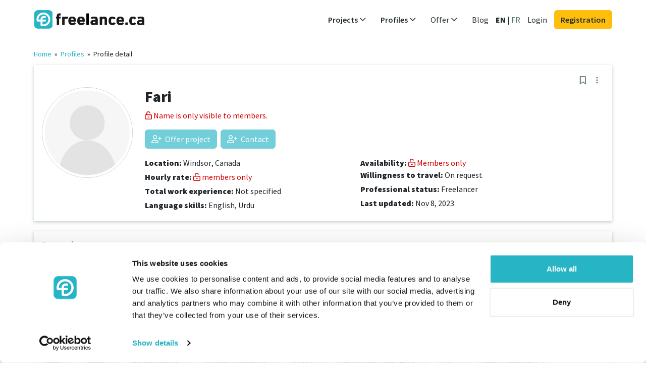

--- FILE ---
content_type: text/html; charset=UTF-8
request_url: https://www.freelance.ca/freelancer-profile/4540
body_size: 5929
content:

















<!DOCTYPE html>
<html ng-app="app" lang="en-CA">
    <head>
        <title ng-bind="(pageTitle? pageTitle + ' - ': '') + 'freelance.ca'">Fari - freelance.ca</title>
        <meta name="description" content="Hi there! I am a skilled multi platform developer. I have experienced with Flutter, HTML, CSS, Android, IOS, and Java. I can make elegant and user friendly websites and apps in different languages like Dart, Java and swift. I can be your developer for multi platforms, websites, IOS and android mobile app." ng-attr-content="{{metaDescription}}">
        <meta name="robots" content="index,follow">

        <meta name="Content-language" content="en-CA">
        <meta name="language" content="en-CA">

        <meta http-equiv="Content-Type" content="text/html; charset=utf-8">
        <meta name="viewport" content="width=device-width, initial-scale=1">
        <meta http-equiv="X-UA-Compatible" content="IE=edge">

        <link rel="canonical" href="https://www.freelance.ca/freelancer-profile/4540"/>

        <link rel="stylesheet" media="all" href="/assets/app/stylesheets/4cb9491eba5df0cfeb3be9656b636aff-bootstrap.css">
        <link rel="stylesheet" media="all" href="/assets/app/stylesheets/b71cf097ecf1d9c1e2ee022a1bc3c291-main_app.css">
        <link rel="stylesheet" media="all" href="/assets/app/stylesheets/de675064faac781b8071a3df11d1b332-custom.ca.css">

        <link rel="stylesheet" media="print" href="/assets/app/stylesheets/7fa73736ecb762c492336939d229f5f5-print.css">

        <link rel="icon" type="image/png" sizes="32x32" href="/assets/app/images/40ec0a4ac6b663ad0c0efda4f4234535-favicon-32x32.png">
        <link rel="icon" type="image/png" sizes="96x96" href="/assets/app/images/db4e53596cf48b23cd07ca2d7f646a51-favicon-96x96.png">
        <link rel="icon" type="image/png" sizes="16x16" href="/assets/app/images/fbe1214114b766b7ace1ac71ba289c2c-favicon-16x16.png">

        
        <script src="/assets/app/javascripts/gulp/66d8e16302cb64a37c02e9e4a8bef257-js-libs-app-private.js" data-cookieconsent="ignore" type="text/javascript"></script>

        <script src="/assets/app/javascripts/angular/locale/346af0f10c4c5eeb254699b5eb9f0aca-angular-locale_en-CA.js" data-cookieconsent="ignore" type="text/javascript"></script>

        <script data-cookieconsent="ignore" type="text/javascript">
            var baseUrl = "";
            var profilesBaseUrl = "/freelancers";
            var profileViewBaseUrl = "/freelancer-profile";
            var projectsBaseUrl = "/project-list";
            var projectViewBaseUrl = "/project";
        </script>

        
        <script src="/assets/app/javascripts/gulp/11d696e5fad9dd14d1828bf5dd189b86-js-app-private.js" data-cookieconsent="ignore" type="text/javascript"></script>

        <base href="/">

        
        
            <script id="Cookiebot" src="https://consent.cookiebot.com/uc.js" data-cbid="b55bb5ed-cf1d-43a6-8296-d37be058ad8c" data-culture="EN" type="text/javascript" async></script>
        

        
    


        




    <!-- Google Tag Manager variables -->
    <script data-cookieconsent="statistics">
        var dataLayer = window.dataLayer || [];
        
            dataLayer.push({'login_status': 'log-out'});
        
    </script>
    <!-- Google Tag Manager -->
    <script data-cookieconsent="statistics">
        window.dataLayer = window.dataLayer || [];
        (function(w,d,s,l,i){w[l]=w[l]||[];w[l].push({'gtm.start':
                new Date().getTime(),event:'gtm.js'});var f=d.getElementsByTagName(s)[0],
            j=d.createElement(s),dl=l!='dataLayer'?'&l='+l:'';j.async=true;j.src=
            'https://www.googletagmanager.com/gtm.js?id='+i+dl;f.parentNode.insertBefore(j,f);
        })(window,document,'script','dataLayer','GTM-MLSK4C4');
    </script>
    <!-- End Google Tag Manager -->



        <meta property="og:image" content="https://www.freelance.ca/assets/app/images/template/ca/logo_og.png"/>
        <meta property="og:image:width" content="1200"/>
        <meta property="og:image:height" content="630"/>
        <meta property="og:title" ng-attr-content="{{(pageTitle ? pageTitle : 'freelance.ca')}}" content="Fari"/>
    </head>

    <body id="ng-app" ng-controller="AppCtrl as app"  class="app all-sites">
        
        
                <!-- Google Tag Manager (noscript) -->
            <noscript><iframe src="https://www.googletagmanager.com/ns.html?id=GTM-MLSK4C4"
            height="0" width="0" style="display:none;visibility:hidden"></iframe></noscript>
                <!-- End Google Tag Manager (noscript) -->
        

        





        







<header 
    ng-controller="HeaderCtrl as header"
>
    <div class="container">
    <nav class="navbar navbar-light navbar-expand-md" role="navigation" click-outside="header.collapseAllSubmenus()">
        <div class="container-fluid p-0 justify-content-between flex-wrap">
            
                <a href="/" class="navbar-brand" id="logo" target="_self">
                    <span>freelance.ca</span>
                </a>
            

            <div class="d-md-none">
                <a ng-show="loggedUser" id="accountDropdownMenuLinkMob"
                type="button" class="navbar-toggler position-relative px-0" data-toggle="collapse" data-target="#navbar-collapse-2" ng-init="account.navCollapsed = true" ng-click="account.navCollapsed = !account.navCollapsed">
                    <span ng-show="loggedUser" class="ng-hide">
                        <img class="profile-photo xsmall object-fit-cover" ng-src="/upload/images/profiles/{{loggedUser.userData.picture}}" ng-if="loggedUser.userData.picture.length > 0 && !loggedUser.userData.profilePicture" />
                        <img class="profile-photo xsmall object-fit-cover" ng-src="/upload/images/profiles/{{loggedUser.userData.profilePicture}}" ng-if="loggedUser.userData.profilePicture.length > 0" />
                        <img class="profile-photo xsmall object-fit-cover" src="/assets/app/images/template/2d1fa006c09348f09ad5a5d4560fa774-no-photo.png" ng-show="!loggedUser.userData.picture && !loggedUser.userData.profilePicture"></img>
                    </span>
                </a>

                <button type="button" class="navbar-toggler position-relative px-2" data-toggle="collapse" data-target="#navbar-collapse-1" ng-init="header.navCollapsed = true" ng-click="header.navCollapsed = !header.navCollapsed">
                    <span class="sr-only">Toggle navigation</span>
                    <span class="far fa-bars link-primary me-0"></span>
                    <span class="position-absolute translate-middle p-1 bg-danger rounded-circle small" ng-if="header.notificationsUnread">
                        <span class="visually-hidden">New alerts</span>
                    </span>
                </button>
            </div>


            
            

            <div class="collapse navbar-collapse p-3 p-md-0 justify-content-end" id="navbar-collapse-1" uib-collapse="header.navCollapsed">
                <ul class="navbar-nav">

                    
                    <li class="dropdown projects nav-item my-auto" ng-class="{'active' : isProjectsMenuActive}" >
                            <a id="projectsDropdownMenuLink" target="_self" href="/project-list" ng-click="header.expandSubmenuClick('projects', $event)" class="nav-link dropdown-toggle fw-semibold" data-toggle="dropdown" role="button" aria-haspopup="true" aria-expanded="false">
                                Projects
                                <i class="far fa-angle-down float-end float-md-none"></i>
                            </a>
                            <ul class="dropdown-menu collapse" uib-collapse="header.isSubmenuCollapsed('projects')" >
                            
                                <li>
                                    <a href="/project-list" ng-click="header.collapseAllSubmenus()" target="_self" class="dropdown-item">
                                        All projects
                                    </a>
                                </li>
                                
                                
                                    <li>
                                        <a href="/project-list/design-art-media" title="Design, Art, Media" ng-click="header.collapseAllSubmenus()" target="_self" class="dropdown-item">
                                            Design, Art, Media</a>
                                    </li>
                                
                                    <li>
                                        <a href="/project-list/finance-insurance-law" title="Finance, Insurance, Law" ng-click="header.collapseAllSubmenus()" target="_self" class="dropdown-item">
                                            Finance, Insurance, Law</a>
                                    </li>
                                
                                    <li>
                                        <a href="/project-list/it-development" title="IT, Development" ng-click="header.collapseAllSubmenus()" target="_self" class="dropdown-item">
                                            IT, Development</a>
                                    </li>
                                
                                    <li>
                                        <a href="/project-list/language-services-social" title="Language, Services, Social" ng-click="header.collapseAllSubmenus()" target="_self" class="dropdown-item">
                                            Language, Services, Social</a>
                                    </li>
                                
                                    <li>
                                        <a href="/project-list/management-corporation-strategy" title="Management, Corporation, Strategy" ng-click="header.collapseAllSubmenus()" target="_self" class="dropdown-item">
                                            Management, Corporation, Strategy</a>
                                    </li>
                                
                                    <li>
                                        <a href="/project-list/marketing-distribution-communication" title="Marketing, Distribution, Communication" ng-click="header.collapseAllSubmenus()" target="_self" class="dropdown-item">
                                            Marketing, Distribution, Communication</a>
                                    </li>
                                
                                    <li>
                                        <a href="/project-list/purchasing-trading-logistic" title="Purchasing, Trading, Logistic" ng-click="header.collapseAllSubmenus()" target="_self" class="dropdown-item">
                                            Purchasing, Trading, Logistic</a>
                                    </li>
                                
                                    <li>
                                        <a href="/project-list/research-science-education" title="Research, Science, Education" ng-click="header.collapseAllSubmenus()" target="_self" class="dropdown-item">
                                            Research, Science, Education</a>
                                    </li>
                                
                                    <li>
                                        <a href="/project-list/technology-engineering" title="Technology, Engineering" ng-click="header.collapseAllSubmenus()" target="_self" class="dropdown-item">
                                            Technology, Engineering</a>
                                    </li>
                                
                            
                            </ul>
                        </li>

                    
                    <li class="dropdown profiles nav-item my-auto" ng-class="{'active' : isProfilesMenuActive}">
                            <a id="profilesDropdownMenuLink" href="/freelancers" ng-click="header.expandSubmenuClick('profiles', $event);" target="_self"
                            class="nav-link dropdown-toggle fw-semibold" data-toggle="dropdown" role="button" aria-haspopup="true" aria-expanded="false">
                                Profiles
                                <i class="far fa-angle-down float-end float-md-none"></i>
                            </a>

                            
                                <ul class="dropdown-menu sub-menu collapse" aria-labelledby="profilesDropdownMenuLink" uib-collapse="header.isSubmenuCollapsed('profiles')">
                                    <li><a href="/freelancers" ng-click="header.collapseAllSubmenus()" target="_self" class="dropdown-item">
                                        All profiles</a>
                                    </li>

                                    
                                        <li>
                                            <a class="dropdown-item" href="/freelancers/design-art-media" title="Design, Art, Media"
                                            ng-click="header.collapseAllSubmenus()" target="_self" class="dropdown-item">
                                                Design, Art, Media</a>
                                        </li>
                                    
                                        <li>
                                            <a class="dropdown-item" href="/freelancers/finance-insurance-law" title="Finance, Insurance, Law"
                                            ng-click="header.collapseAllSubmenus()" target="_self" class="dropdown-item">
                                                Finance, Insurance, Law</a>
                                        </li>
                                    
                                        <li>
                                            <a class="dropdown-item" href="/freelancers/it-development" title="IT, Development"
                                            ng-click="header.collapseAllSubmenus()" target="_self" class="dropdown-item">
                                                IT, Development</a>
                                        </li>
                                    
                                        <li>
                                            <a class="dropdown-item" href="/freelancers/language-services-social" title="Language, Services, Social"
                                            ng-click="header.collapseAllSubmenus()" target="_self" class="dropdown-item">
                                                Language, Services, Social</a>
                                        </li>
                                    
                                        <li>
                                            <a class="dropdown-item" href="/freelancers/management-corporation-strategy" title="Management, Corporation, Strategy"
                                            ng-click="header.collapseAllSubmenus()" target="_self" class="dropdown-item">
                                                Management, Corporation, Strategy</a>
                                        </li>
                                    
                                        <li>
                                            <a class="dropdown-item" href="/freelancers/marketing-distribution-communication" title="Marketing, Distribution, Communication"
                                            ng-click="header.collapseAllSubmenus()" target="_self" class="dropdown-item">
                                                Marketing, Distribution, Communication</a>
                                        </li>
                                    
                                        <li>
                                            <a class="dropdown-item" href="/freelancers/purchasing-trading-logistic" title="Purchasing, Trading, Logistic"
                                            ng-click="header.collapseAllSubmenus()" target="_self" class="dropdown-item">
                                                Purchasing, Trading, Logistic</a>
                                        </li>
                                    
                                        <li>
                                            <a class="dropdown-item" href="/freelancers/research-science-education" title="Research, Science, Education"
                                            ng-click="header.collapseAllSubmenus()" target="_self" class="dropdown-item">
                                                Research, Science, Education</a>
                                        </li>
                                    
                                        <li>
                                            <a class="dropdown-item" href="/freelancers/technology-engineering" title="Technology, Engineering"
                                            ng-click="header.collapseAllSubmenus()" target="_self" class="dropdown-item">
                                                Technology, Engineering</a>
                                        </li>
                                    
                                </ul>
                            
                        </li>

                    
                    <li class="dropdown nav-item my-auto">
                        <a id="offerDropdownMenuLink" href="/for-freelancers" ng-click="header.expandSubmenuClick('offer', $event);" target="_self"
                        class="nav-link dropdown-toggle" data-toggle="dropdown" role="button" aria-haspopup="true" aria-expanded="false">
                            Offer
                            <i class="far fa-angle-down float-end float-md-none"></i>
                        </a>

                        <ul class="dropdown-menu sub-menu collapse" aria-labelledby="offerDropdownMenuLink" uib-collapse="header.isSubmenuCollapsed('offer')">
                            <li>
                                <a href="/for-freelancers" target="_self" class="dropdown-item">For Freelancers</a>
                            </li>
                            <li>
                                <a href="/for-companies" target="_self" class="dropdown-item">For Companies</a>
                            </li>
                            
                        </ul>
                    </li>

                    
                    
                        <li class="nav-item my-auto">
                            <a target="_blank" rel="noopener" href="https://www.freelance.ca/blog/" class="nav-link">Blog</a>
                        </li>
                    

                    

                    
                    
                        <li id="language-switch" class="nav-item my-auto ps-0">
                            
                                <a href="/change-language?lang=en-CA&amp;uri=/freelancer-profile/4540" ng-click="header.switchLanguage('en-CA', $event)" 
                                    class="nav-link active"
                                 target="_self">EN</a>
                                |
                            
                                <a href="/change-language?lang=fr-CA&amp;uri=/freelancer-profile/4540" ng-click="header.switchLanguage('fr-CA', $event)"  class="nav-link" target="_self">FR</a>
                                
                            
                        </li>
                    

                    
                    
                        
                        <li class="login nav-item my-auto d-none d-md-inline">
                            
                            <a class="nav-link" href="/login" target="_self">
                                Login
                            </a>
                        </li>

                        
                        <li class="login nav-item my-auto d-md-none">
                            <a class="btn btn-dark mt-3 d-block" href="/login" target="_self">
                            Login
                            </a>
                        </li>

                        <li class="login nav-item my-auto">
                            <a class="btn btn-info mt-2 mt-md-0 d-block" href="/register" target="_self">
                                Registration
                            </a>
                        </li>
                    
                </ul>

                

            </div>
        </div>
    </nav>
    </div>
</header>


        <div class="container d-flex" id="main-container" style="margin-bottom: 20px"
        ng-class="{'service-provider-content' : loggedUser.getRightAsBoolean('IS_SERVICE_PROVIDER_USER'), 'corporate-content' : loggedUser.getRightAsBoolean('IS_CORPORATE_USER')}">
            

            
            

             
             <div class="full-content ps-0">
             

            <script type="text/ng-template" id="flash-messages.tpl">
                <div ng-if="flash.hasMessages()" class="animation-fade-in animation-fade-out z-3">
    <div class="message-container">
        <div ng-repeat="message in flash.getMessages()" class="alert alert-{{message.type == 'error'? 'danger': message.type}} alert-dismissible d-flex">
            <button type="button" class="close btn-close" data-dismiss="alert" ng-click="flash.removeMessage($index)">
                <span class="sr-only">Close</span>
            </button>
            <i ng-show="message.type==='success'" class="far fa-check flex-shrink-0 me-2 me-md-3"></i>
            <i ng-show="message.type==='error'" class="far fa-warning flex-shrink-0 me-2 me-md-3"></i>&nbsp;&nbsp;
            <div class="flex-grow-1">
                <strong ng-if="message.title">{{message.title}}<br></strong>
                {{message.text}}
            </div>
        </div>
    </div>
</div>
            </script>
            





            <div floating>
                <flash-messages></flash-messages>
            </div>

            
    <div>
        <ng-view autoscroll="true">


            <div class="breadcrumb">
                <a href="/">Home</a>
                    &nbsp;»&nbsp;
                <a href="/freelancers" target="_self">Profiles</a>&nbsp;»&nbsp;
                <span>Profile detail</span>
            </div>

            <div class="profiles-profile-preview">

            
                <div class="fl-panel clearfix">
                    <h1 class="fl-panel-title">
                        Fari
                    </h1>

                    <div class="row">
                        <div class="col-sm-2">
                            <div class="photo">
                                <div class="img-container">
                                    
                                        <img class="img-fluid logo-with-border mb-2" src="/assets/app/images/template/ac5ec84d4dc74f06a4270c410a3e21a6-no-photo-380.png"/>
                                    
                                </div>
                            </div>
                        </div>

                        <div class="col-sm-10">

                            

                            <div class="row">
                                <div class="col-sm-4">
                                    <p class="mb-1"><b>Hourly rate:</b>
                                        <a href="/for-companies" class="text-premium" uib-tooltip="only for freelance.ca members">
                                        members only
                                        </a>
                                    </p>
                                    <p class="mb-1">
                                        <b>Availability:</b>
                                        <a href="/for-companies" class="text-premium" uib-tooltip="only for freelance.ca members">
                                        members only
                                        </a>
                                    </p>
                                </div>


                                <div class="col-sm-4">
                                    <p class="mb-1">
                                        <b>Willingness to travel:</b>
                                        On request

                                        
                                    </p>
                                    <p class="mb-1">
                                        <b>Professional status:</b>
                                        Freelancer

                                        
                                    </p>
                                    <p class="mb-1">
                                        <b>Last updated:</b>
                                        Nov 8, 2023
                                    </p>

                                </div>


                                <div class="col-sm-4">

                                    <p class="mb-1">
                                        <b>Total work experience:</b>
                                        
                                    </p>

                                    <p class="mb-1">
                                        <b>Language skills:</b>


                                        
                                            
                                                <span>English,</span>
                                            
                                                <span>Urdu,</span>
                                            
                                        
                                    </p>

                                </div>
                            </div>
                        </div>
                    </div>
                </div>


                
                

                    <div class="fl-panel clearfix">
                        <h3 class="fl-panel-title">
                            Personal summary
                        </h3>

                        <p style="white-space: pre-wrap;">Hi there! I am a skilled multi platform developer. I have experienced with Flutter, HTML, CSS, Android, IOS, and Java. I can make elegant and user friendly websites and apps in different languages like Dart, Java and swift. I can be your developer for multi platforms, websites, IOS and android mobile app.</p>
                    </div>

                    
                    
                        <div class="fl-panel clearfix">
                            <h3 class="fl-panel-title">
                                Skills
                            </h3>

                            
                                <a class="tag-double" target="_self"
                                   href="/freelancers/java-gen"
                                   
                                >
                                    <span class="tag-first">Java</span><span class="arrow"></span><span class="tag-second">1</span>
                                </a>
                            
                                <a class="tag-double" target="_self"
                                   href="/freelancers/flutter"
                                   
                                >
                                    <span class="tag-first">Flutter</span><span class="arrow"></span><span class="tag-second">1</span>
                                </a>
                            
                                <a class="tag-double" target="_self"
                                   href="/freelancers/ios-development"
                                   
                                >
                                    <span class="tag-first">iOS development</span><span class="arrow"></span><span class="tag-second">1</span>
                                </a>
                            
                                <a class="tag-double" target="_self"
                                   href="/freelancers/android-development"
                                   
                                >
                                    <span class="tag-first">Android development</span><span class="arrow"></span><span class="tag-second">1</span>
                                </a>
                            
                                <a class="tag-double" target="_self"
                                   href="/freelancers/html5"
                                   
                                >
                                    <span class="tag-first">HTML5</span><span class="arrow"></span><span class="tag-second">1</span>
                                </a>
                            
                                <a class="tag-double" target="_self"
                                   href="/freelancers/css-cascading-style-sheet"
                                   
                                >
                                    <span class="tag-first">CSS (Cascading Style Sheet)</span><span class="arrow"></span><span class="tag-second">1</span>
                                </a>
                            
                                <a class="tag-double" target="_self"
                                   href="/freelancers/php"
                                   
                                >
                                    <span class="tag-first">PHP</span><span class="arrow"></span><span class="tag-second">1</span>
                                </a>
                            
                                <a class="tag-double" target="_self"
                                   href="/freelancers/adobe-photoshop"
                                   
                                >
                                    <span class="tag-first">Adobe Photoshop</span><span class="arrow"></span><span class="tag-second">1</span>
                                </a>
                            
                        </div>
                    

                    <div class="row">
                        
                        

                        
                        
                            <div class="col-md-6">
                                <div class="fl-panel clearfix">
                                    <h3 class="fl-panel-title">
                                        Language skills
                                    </h3>

                                    
                                        <div class="col-sm-4 ps-0">
                                            <p>English</p>
                                        </div>
                                        <div class="col-sm-6">
                                            <p>Advanced</p>
                                        </div>
                                    
                                        <div class="col-sm-4 ps-0">
                                            <p>Urdu</p>
                                        </div>
                                        <div class="col-sm-6">
                                            <p>Fluent knowledge</p>
                                        </div>
                                    
                                </div>
                            </div>
                        

                    </div>

                
            
            </div>

        </ng-view>
    </div>

             </div>
        </div>

        







<footer id="footer" class="container px-0 pt-3 mt-5 mx-2 mx-sm-3 mx-lg-auto"
    
        ng-controller="FooterCtrl as footer"
    >

    <div class="row">
        <div class="col-footer">
            <p class="h5 fw-semibold mt-4 mb-1">Freelancer</p>
            <ul>
                <li class="lh-sm mb-2"><a class="text-secondary small" target="_self" href="/project-list">Find a project</a></li>
                <li class="lh-sm mb-2"><a class="text-secondary small" href="/for-freelancers" target="_self">Register as a freelancer</a></li>
                
                    <li class="lh-sm mb-2"><a class="text-secondary small" href="/blog/category/for-freelancers/" target="_blank">Articles for freelancers</a></li>
                
            </ul>
        </div>

        <div class="col-footer">
            <p class="h5 fw-semibold mt-4 mb-1">Company</p>
            <ul>
                <li class="lh-sm mb-2"><a class="text-secondary small" href="/freelancers" target="_self">Find a freelancer</a></li>
                <li class="lh-sm mb-2"><a class="text-secondary small" href="/for-companies" target="_self">Register as a company</a></li>
                <li class="lh-sm mb-2"><a class="text-secondary small" href="/projects/add-project">Post a project</a></li>
                
                    <li class="lh-sm mb-2"><a class="text-secondary small" href="/blog/category/for-companies/" target="_blank">Articles for companies</a></li>
                
            </ul>
        </div>


        <div class="col-footer">
            <p class="h5 fw-semibold mt-4 mb-1">Community</p>
            <ul>
                
                    <li class="lh-sm mb-2">
                        <a target="_blank" rel="noopener" class="link-secondary small" href="https://www.freelance.ca/blog/">Blog</a>
                    </li>
                
                <li class="lh-sm mb-2">
                    <a class="text-secondary small" href="/about-us" target="_self">About us</a>
                </li>
                
                    <li class="lh-sm mb-2">
                        <a class="text-secondary small" href="https://www.freelance.ca/pages/resources-insights" target="_self">Resources and insights</a>
                    </li>
                
                
                    <li class="lh-sm mb-2">
                        <a class="text-secondary small" href="https://www.freelance.ca/pages/collaborations" target="_self">Collaborations</a>
                    </li>
                
            </ul>
        </div>

        <div class="clearfix d-md-none"></div>
        <div class="col-footer">
            <p class="h5 fw-semibold mt-4 mb-1">Help and Support</p>
            <ul>
                <li class="lh-sm mb-2">
                    <a class="text-secondary small" href="/faq" target="_self">FAQ</a>
                </li>
                <li class="lh-sm mb-2">
                    <a class="text-secondary small" href="/contact" target="_self">Contact</a>
                </li>
            </ul>
        </div>
    </div>

    <div class="row pt-4">
        <div class="col-12 footer-social text-md-end">
            
                <a target="_blank" rel="noopener" href="https://ca.linkedin.com/company/freelanceca" title="LinkedIn"><i class="fab fa-linkedin m-1 me-2 text-dark"></i></a>
            
            
                <a target="_blank" rel="noopener" href="https://www.facebook.com/freelanceca/" title="Facebook"><i class="fab fa-facebook-f m-1 me-2 text-dark"></i></a>
            
            
                <a target="_blank" rel="noopener" href="https://www.instagram.com/freelance.canada/#" title="Instagram"><i class="fab fa-instagram m-1 me-2 text-dark"></i></a>
            
        </div>
    </div>

    <div class="row pt-4">
        <div class="col-md-8 order-md-1 text-center text-md-end">
            <ul class="list-inline legal">
                
                    <li class="list-inline-item px-2">
                        <a class="text-secondary small" href="/imprint" target="_self">Imprint</a>
                    </li>
                
                <li class="list-inline-item px-2">
                    <a class="text-secondary small" href="/terms" target="_self">Terms and Conditions</a>
                </li>
                <li class="list-inline-item px-2">
                    <a class="text-secondary small" href="/privacy-policy" target="_self">Data Policy</a>
                </li>
                
                    <li class="list-inline-item px-2">
                        <a class="text-secondary small" href="/cookies" target="_self">Cookies</a>
                    </li>
                
            </ul>
        </div>
        <div class="col-md-4 order-md-0 footer-copyright">
            <p class="text-secondary text-center text-md-start small">© 2007 - 2026 freelance.ca</p>
        </div>
    </div>
</footer>

    </body>
</html>



--- FILE ---
content_type: text/html; charset=UTF-8
request_url: https://www.freelance.ca/resources/profile-preview.tpl
body_size: 6465
content:



<div class="profiles-profile-preview row">
    <div class="profile-breadcrumb-navigation">
        
            <a href="/" target="_self">Home</a>

                &nbsp;»&nbsp;

            <a ng-href="/freelancers" target="_self">
            Profiles</a><span ng-if="resources.returnPage == 'list-all-resources'">&nbsp;&nbsp;»&nbsp;</span>
        

        <span>Profile detail</span>
        <span class="profile-breadcrumb-back-link" ng-if="resources.allowToShowBackButton()">
            <a ng-href="" onclick="history.back()">&laquo; Back</a>
        </span>
    </div>
    <div class="col-md-12">
        







{{profilePreviewController = resources;""}}
{{profilePath = resources.profile;""}}


<div class="profiles-profile-preview">

    <div class="fl-panel clearfix" ng-if="profilePath.availability == 0 || profilePreviewController.profileNotAvailableBehaviour">
        <span class="text-danger text-strong"><i class="far fa-exclamation-triangle"></i> This profile is currently unavailable.</span>
    </div>
    <div ng-if="profilePreviewController.currentUser.showNoSubscriptionInfoBox && (profilePreviewController.currentUser.userData.phoneVerified || !true)" class="alert alert-info d-flex">
        <div ng-if="profilePreviewController.currentUser.hasProject" class="flex-grow-1">
            <strong>Are you interested in this profile?</strong>
            <div>In order to connect with this freelancer, you must first <a href="/projects/add-project" target="_self" id="premium-upgrade-dashboard">post a project</a>, or <a href="/subscriptions/create-subscription" target="_self" id="premium-upgrade-dashboard">upgrade your membership</a>.<br>Once you have posted the project, you can send it to the freelancer and reach out in this way.</div>
        </div>
        <div ng-if="!profilePreviewController.currentUser.hasProject" class="flex-grow-1">
            <strong>Are you interested in this profile?</strong>
            <div>In order to connect with this freelancer, you can offer him your project, or <a href="/subscriptions/create-subscription" target="_self" id="premium-upgrade-dashboard">upgrade your membership</a> and contact freelancer with direct message.</div>
        </div>
    </div>

    
    <div ng-if="profilePath.blocked" class="alert alert-danger d-flex">
        <div class="flex-grow-1">
            This profile is on your <a href="/block-list/freelancers" target="_self">blocklist</a>. Remove it from the list to be able to interact with the freelancer again.
        </div>
    </div>

    
    



<div class="fl-panel clearfix">
    <h3 class="fl-panel-title" style="display: inline-block"  ng-if="profilePreviewController.profileNotAvailableBehaviour">
        
        <i class="text-danger">
            (No longer available)
        </i>
    </h3>

    
    <div class="action-icons d-flex align-items-start justify-content-end" ng-if="!profilePreviewController.profileNotAvailableBehaviour">
        
        <a href="" class="action-icon d-flex align-items-center" uib-tooltip='Save profile to watchlist.' tooltip-append-to-body="true"
        ng-if="!profilePreviewController.hideMarkCandidate && !profilePath.blocked" ng-click="profilePreviewController.markProfile()" ng-show="!profilePreviewController.profileMarked()"
        ng-disabled="profilePreviewController.currentUser == null">
            <i class="far fa-fw fa-bookmark"></i>
        </a>
        <a href="" class="action-icon active d-flex align-items-center" uib-tooltip='Remove profile from favorites' tooltip-append-to-body="true"
        tooltip-append-to-body="true" ng-if="!profilePreviewController.hideMarkCandidate && !profilePath.blocked" ng-click="profilePreviewController.unmarkProfile()" ng-show="profilePreviewController.profileMarked()">
            <i class="fas fa-fw fa-bookmark text-accent"></i>
        </a>

        
        <div class="dropdown d-inline" uib-dropdown>
            <button class="action-icon border-0 d-flex align-items-center" type="button" id="actionDropdownMenu" uib-dropdown-toggle aria-haspopup="true" aria-expanded="false">
                <i class="far fa-fw fa-ellipsis-v me-0"></i>
            </button>
            
            <div class="dropdown-menu dropdown-menu-right" uib-dropdown-menu aria-labelledby="actionDropdownMenu">
                
                <a href="" class="dropdown-item" ng-if="!profilePreviewController.hideNoteButton && !profilePath.blocked" ng-click="profilePreviewController.noteButtonClick()">
                    <i class="far fa-fw fa-note-sticky me-1" aria-hidden="true"></i>Note
                </a>
                
                
                
                

            </div>
        </div>
    </div>

    <div ng-if="!profilePreviewController.profileNotAvailableBehaviour">
        







<div class="row">
    <div class="col-auto">
        <div class="photo">
            <div class="position-relative mb-2">
                <img ng-if="!profilePath.picture" class="profile-photo object-fit-cover" width="180" height="180" ng-src="/assets/app/images/template/ac5ec84d4dc74f06a4270c410a3e21a6-no-photo-380.png"/>
                <img ng-if="profilePath.picture" class="profile-photo object-fit-cover" width="180" height="180" ng-src="/upload/images/profiles/{{profilePath.picture}}"/>
                <span ng-if="profilePath.premium" uib-tooltip="PREMIUM freelancer" class="fas fa-gem fs-4 position-absolute border border-2 text-info border-info bg-white p-2 p-sm-1 p-xl-2 rounded-circle" style="top: 6px; left: 6px;"></span>
                <span ng-if="profilePath.isTopRated" uib-tooltip="Freelancer with at least 3 references" class="bg-info px-2 rounded-pill small text-uppercase fw-semibold text-nowrap position-absolute start-50 translate-middle-x bottom-0">
                TOP RATED
                </span>
                
            </div>
        </div>
    </div>

    <div class="col-sm-9">
        <div class="clearfix mb-2">
            <h1>
                {{profilePath.profTitle}}
            </h1>

            
            <h3 ng-if="profilePath.lastname" class="name">
                <strong class="ng-binding">
                    {{profilePath.academicTitle}} {{profilePath.firstname}} {{profilePath.lastname}}
                </strong>
            </h3>
            <div ng-if="profilePath.profileViewType == 'VISITOR' && !profilePath.lastname">
                <p class="text-danger">
                    <i class="far fa-unlock-alt" aria-hidden="true"></i>
                    Name is only visible to members.
                </p>
            </div>

            <div class="mb-2">


                
                <div class="profile-references references-header" ng-if="!profilePreviewController.profileNotAvailableBehaviour && (profilePath.confirmedProjectsCount > 0 || profilePath.referencesCount > 0)">
                    <span class="projects-number" ng-if="profilePath.confirmedProjectsCount > 0" uib-tooltip='Experience confirmed by employer / client.' tooltip-append-to-body="true"  tooltip-placement="left">
                        <span class="projects-icon">
                            <i class="far fa-check"></i>
                        </span>
                        <span ng-pluralize
                            count="profilePath.confirmedProjectsCount"
                            when="{'one': 'Verified experience: {{profilePath.confirmedProjectsCount}}',
                                'few': 'Verified experiences: {{profilePath.confirmedProjectsCount}}',
                                'other': 'Verified experiences: {{profilePath.confirmedProjectsCount}}'}"
                        >
                        </span>
                    </span> &nbsp;&nbsp;
                    <span class="comments-number" ng-if="profilePath.referencesCount > 0" uib-tooltip='Comments provided by employer / client.' tooltip-append-to-body="true"  tooltip-placement="left">
                        <span class="comments-icon">
                            <i class="fas fa-quote-right"></i>
                        </span>
                        <span ng-pluralize
                            count="profilePath.referencesCount"
                            when="{'one': 'Verified reference: {{profilePath.referencesCount}}',
                                'few': 'Verified references: {{profilePath.referencesCount}}',
                                'other': 'Verified references: {{profilePath.referencesCount}}'}"
                        >
                        </span>
                    </span>
                </div>
            </div>


            <div class="clearfix"></div>

            
            <div ng-if="!profilePath.blocked">
                
                

                

                
                    <span uib-tooltip="Members only.">
                        <a href="/for-companies#registration" target="_self" class="btn btn-primary btn-disabled mb-2 me-1">
                            <i class="far fa-user-plus" aria-hidden="true"></i>
                            Offer project
                        </a>
                    </span>
                    <span uib-tooltip="Members only.">
                        <a href="/for-companies#registration" target="_self" class="btn btn-primary btn-disabled mb-2 me-1">
                            <i class="far fa-user-plus" aria-hidden="true"></i>
                            Contact
                        </a>
                    </span>
                
            </div>
        </div>


        <div class="row mt-2">
            <div class="col-sm-6">
                
                <p class="mb-1">
                    <b>Location:</b>
                    {{profilePath.locationName}}
                    <span ng-show="!profilePath.locationName">Not specified</span>
                </p>

                
                <p class="mb-1">
                    <b>Hourly rate:</b>
                    
                        <a href="/for-companies#registration" target="_self" class="text-danger" uib-tooltip="Members only.">
                        <i class="far fa-unlock-alt"></i> members only
                        </a>
                    
                </p>

                
                <p class="mb-1">
                    <b>Total work experience:</b>
                    <span ng-show="profilePath.workExperienceSince">
                        <span ng-pluralize count="profilePath.workExperienceSince"
                            when="{'1': '{{profilePath.workExperienceSince}} year',
                            'few': '{{profilePath.workExperienceSince}} years',
                            'other': '{{profilePath.workExperienceSince}} years'}">{{profilePath.workExperienceSince}}</span>
                    </span>
                    <span ng-show="!profilePath.workExperienceSince">Not specified</span>
                </p>

                <p class="mb-1" ng-if="profilePath.languages.length > 0">
                    <b>Language skills:</b>

                    <span ng-repeat="language in profilePath.languages">
                        {{language.languageName}}{{!$last?',':''}}
                    </span>
                </p>

            </div>


            <div class="col-sm-6">
                
                <div style="font-size: 16px; font-weight: 600">
                    <b>Availability:</b>
                    
                        <span>
                            <a href="/for-companies#registration" target="_self" class="text-danger" >
                                <i class="far fa-unlock-alt"></i> Members only
                            </a>
                        </span>
                    
                </div>
                <p class="mb-1">
                    <b>Willingness to travel:</b>
                    {{profilePath.travellingDescription}}
                    <span ng-show="!profilePath.travellingDescription">Not specified</span>
                </p>
                <p class="mb-1">
                    <b>Professional status:</b>
                    {{profilePath.employmentStatusDescription}}
                    <span ng-show="!profilePath.employmentStatusDescription">Not specified</span>
                </p>
                <p ng-if="profilePath.updateDate" class="mb-1">
                    <b>Last updated:</b>
                    {{profilePath.updateDate | date:'mediumDate'}}
                </p>
            </div>
        </div>

        

    </div>
</div>

    </div>

    
    <div ng-if="profilePreviewController.interactions.length > 0" style="margin: 0 -16px; top: 16px; position: relative;">
        
{{interactions = profilePreviewController.interactions;""}}
{{profile = profilePath;""}}


<div ng-if="interactions.length > 0">
    <div class="row info-bar" ng-class="{'cursor-pointer': interactions.length > 1}" ng-click="profile.historyOpened=!profile.historyOpened;">
        <div class="col-11">
            <span ng-if="interactions[0].interactionType == 'APPLICATION'">Offer for project <i>{{interactions[0].objectTitle}}</i> received {{interactions[0].interactionDate|date:'mediumDate'}} {{interactions[0].interactionDate|date:'shortTime'}}.</span>
            <span ng-if="interactions[0].interactionType == 'CONTACT_DATA'">Contact details displayed {{interactions[0].interactionDate|date:'mediumDate'}} {{interactions[0].interactionDate|date:'shortTime'}}.</span>
            <span ng-if="interactions[0].interactionType == 'MESSAGE'">Conversation with a freelancer {{interactions[0].interactionDate|date:'mediumDate'}} {{interactions[0].interactionDate|date:'shortTime'}}.</span>
            <span ng-if="interactions[0].interactionType == 'PROJECT_SENT'">Project <i>{{interactions[0].objectTitle}}</i> sent to freelancer {{interactions[0].interactionDate|date:'mediumDate'}} {{interactions[0].interactionDate|date:'shortTime'}}.</span>
            <span ng-if="interactions[0].interactionType == 'VIEW'">Profile last displayed {{interactions[0].interactionDate|date:'mediumDate'}} {{interactions[0].interactionDate|date:'shortTime'}}.</span>
            <span ng-if="interactions[0].interactionType == 'BLOCK'">Profile added to the blocklist.</span>
            <span ng-if="interactions[0].interactionType == 'UNBLOCK'">Profile removed from the blocklist.</span>
        </div>
        <div class="col-1 text-end" ng-if="interactions.length > 1">
            <a style="text-decoration: none"><i class="far fa-fw" ng-class="{'fa-angle-down': !profile.historyOpened, 'fa-angle-up': profile.historyOpened}"></i></a>
        </div>
    </div>

    <div ng-if="interactions.length > 1 && profile.historyOpened">
        <div class="interaction" ng-repeat="interaction in interactions" >
            <div class="row">
                <div class="col-sm-3">{{interaction.interactionDate|date:'mediumDate'}} {{interaction.interactionDate|date:'shortTime'}}</div>
                <div class="col-sm-9">
                    <span ng-if="interaction.interactionType == 'APPLICATION'">Received offer for project <a ng-href="/projects/preview-project-offer-timeline/{{interaction.objectId}}" target="_blank">{{interaction.objectTitle}}</a>.</span>
                    <span ng-if="interaction.interactionType == 'CONTACT_DATA'">Displayed contact details.</span>
                    <span ng-if="interaction.interactionType == 'MESSAGE'">Conversation with a freelancer - <a ng-href="/messages/view-thread/{{interaction.objectId}}" target="_blank">{{interaction.objectTitle}}</a>.</span>
                    <span ng-if="interaction.interactionType == 'PROJECT_SENT'">Sent project <a ng-href="/projekt/{{interaction.objectId}}" target="_blank">{{interaction.objectTitle}}</a> to freelancer.</span>
                    <span ng-if="interaction.interactionType == 'VIEW'">Profile last displayed.</span>
                    <span ng-if="interaction.interactionType == 'BLOCK'">Profile added to the blocklist.</span>
                    <span ng-if="interaction.interactionType == 'UNBLOCK'">Profile removed from the blocklist.</span>
                </div>
            </div>
        </div>
    </div>
</div>

    </div>
</div>

    <div ng-if="!profilePreviewController.profileNotAvailableBehaviour">
        
        

        
        <div ng-if="(!profilePath.profileViewType || profilePath.profileViewType == 'VISITOR') && !profilePath.premium">
            

<div class="fl-panel" ng-show="profilePath.personalSummary || profilePath.projectSummary || profilePath.competenceSummary">
    <h3 class="fl-panel-title">
        <span ng-if="profilePath.projectSummary || profilePath.competenceSummary">
        Description
        </span>
        <span ng-if="!profilePath.projectSummary && !profilePath.competenceSummary">
        Personal summary
        </span>
    </h3>
    <div class="m-0">
        <div class="clearfix" ng-if="profilePath.personalSummary">
            <p class="h4" ng-if="profilePath.projectSummary || profilePath.competenceSummary">
            Personal summary
            </p>
            <div class="ng-binding">
                <p class="fl-description-plaintext">{{profilePath.personalSummary}}</p>
            </div>
        </div>
        <div class="clearfix" ng-if="profilePath.projectSummary">
            <p class="h4 mt-2">Relevant experience</p>
            <div class="ng-binding">
                <p class="fl-description-plaintext">{{profilePath.projectSummary}}</p>
            </div>
        </div>
        <div class="clearfix" ng-if="profilePath.competenceSummary">
            <p class="h4 mt-2">Key skills</p>
            <div class="ng-binding">
                <p class="fl-description-plaintext">{{profilePath.competenceSummary}}</p>
            </div>
        </div>
    </div>
</div>


            

<div ng-show="profilePath.skillOffers.length > 0">
    <div class="fl-panel clearfix">
        <h3 class="fl-panel-title">
            Skills
        </h3>
        <h4>
        Main skills
        </h4>
        <span ng-repeat="skill in profilePath.mainSkillOffers" class="mb-3">
            <a ng-show="profilePreviewController.getCategoryLink(skill)" class="tag-double" ng-href="{{profilePreviewController.getCategoryLink(skill)}}">
                <span class="tag-first">{{skill.name}}</span><span class="arrow"></span><span class="tag-second" uib-tooltip="Years of experience: {{skill.expYears}}">{{skill.expYears}}</span>
            </a>

            <span ng-show="!profilePreviewController.getCategoryLink(skill)" class="tag-double" >
                <span class="tag-first">{{skill.name}}</span><span class="arrow"></span><span class="tag-second" uib-tooltip="Years of experience: {{skill.expYears}}">{{skill.expYears}}</span>
            </span>
        </span>
        <div ng-if="profilePath.secondarySkillOffers.length > 0" class="mt-3">
            <h4>
            Secondary skills
            </h4>
            <span ng-repeat="skill in profilePath.secondarySkillOffers">
                <a ng-show="profilePreviewController.getCategoryLink(skill)" class="tag-double" ng-href="{{profilePreviewController.getCategoryLink(skill)}}">
                    <span class="tag-first">{{skill.name}}</span><span class="arrow"></span><span class="tag-second" uib-tooltip="Years of experience: {{skill.expYears}}">{{skill.expYears}}</span>
                </a>

                <span ng-show="!profilePreviewController.getCategoryLink(skill)" class="tag-double" >
                    <span class="tag-first">{{skill.name}}</span><span class="arrow"></span><span class="tag-second" uib-tooltip="Years of experience: {{skill.expYears}}">{{skill.expYears}}</span>
                </span>
            </span>
        </div>

    </div>
</div>

            

<div ng-show="(profilePath.referencesCount)">
    <div class="fl-panel clearfix">
        <h3 class="fl-panel-title">
            Reference
        </h3>
        <p class="text-danger">
            <i class="far fa-unlock-alt" aria-hidden="true"></i>
        You must register to view recommendations.
        </p>
        <a href="/register" class="btn btn-primary">
            <i class="far fa-user-plus"></i>
            Register
        </a>
    </div>
</div>


            

<div ng-show="profilePath.hasProjectSummaryy" class="fl-panel clearfix">
    <h3 class="fl-panel-title">
        Relevant experience
    </h3>
    <div ng-if="profilePath.projectSummary">
        <p>
        You must register to view the experience.
        </p>
        <a href="/register" class="btn btn-primary">
            <i class="far fa-user-plus"></i>
            Register
        </a>
    </div>
</div>


            

<div ng-if="profilePath.experienceReferencesCount > 0">
    <div class="fl-panel clearfix">
        <h3 class="fl-panel-title">
            Work experience
        </h3>
        <p class="text-danger">
            <i class="far fa-unlock-alt" aria-hidden="true"></i>
            <ng-pluralize count="profilePath.experienceReferencesCount"
            when="{'1': '{} employment. To view, you must first register.',
            'few': '{} employment. To view, you must first register.',
            'other': '{} employment relationships. To view, you must first register.'}">
            </ng-pluralize>
        </p>
        <a href="/register" class="btn btn-primary">
            <i class="far fa-user-plus"></i>
            Register
        </a>
    </div>

</div>


            
<div ng-if="profilePath.educationsSchoolsCount > 0">
    <div class="fl-panel clearfix">
        <h3 class="fl-panel-title">
            Education
        </h3>
        <p class="text-danger">
            <i class="far fa-unlock-alt" aria-hidden="true"></i>
            <ng-pluralize count="profilePath.educationsSchoolsCount"
            when="{'1': '{} item. To view completed high schools and universities, you must first register.',
            'few': '{} items. To view completed high schools and universities, you must first register.',
            'other': '{} items. To view completed high schools and universities, you must first register.'}">
            </ng-pluralize>
        </p>

        <a href="/register" class="btn btn-primary">
            <i class="far fa-user-plus"></i>
            Register
        </a>
    </div>

</div>



        </div>

        
        <div ng-if="profilePath.profileViewType != 'VISITOR' || profilePath.premium">
            

<div id="profile-note-box" ng-if="profilePreviewController.currentUser.id && (profilePreviewController.note.summary || profilePreviewController.editNote)"
class="animation-fade-in fl-panel clearfix">
    <h3 class="fl-panel-title">
        Note
    </h3>
    <span class="float-end">
        <a ng-click="profilePreviewController.editNote = true" ng-if="!profilePreviewController.editNote">Edit »</a>
    </span>
    <div ng-show="profilePreviewController.note.summary && !profilePreviewController.editNote">
        {{profilePreviewController.note.summary}}
    </div>
    <div ng-show="profilePreviewController.editNote">
        <textarea name="summary" rows="2" max-length="250" class="form-control"
        ng-model="profilePreviewController.note.summary">{{profilePreviewController.note.summary}}</textarea>

        <div class="text-end" style="margin-top: 10px">
            <button class="btn btn-primary btn-submit" type="button" ng-click="profilePreviewController.saveNote()">
                <i class="far fa-check-circle"></i>
                Save note
            </button>
        </div>
    </div>
</div>


            

<div class="fl-panel" ng-show="profilePath.personalSummary || profilePath.projectSummary || profilePath.competenceSummary">
    <h3 class="fl-panel-title">
        <span ng-if="profilePath.projectSummary || profilePath.competenceSummary">
        Description
        </span>
        <span ng-if="!profilePath.projectSummary && !profilePath.competenceSummary">
        Personal summary
        </span>
    </h3>
    <div class="m-0">
        <div class="clearfix" ng-if="profilePath.personalSummary">
            <p class="h4" ng-if="profilePath.projectSummary || profilePath.competenceSummary">
            Personal summary
            </p>
            <div class="ng-binding">
                <p class="fl-description-plaintext">{{profilePath.personalSummary}}</p>
            </div>
        </div>
        <div class="clearfix" ng-if="profilePath.projectSummary">
            <p class="h4 mt-2">Relevant experience</p>
            <div class="ng-binding">
                <p class="fl-description-plaintext">{{profilePath.projectSummary}}</p>
            </div>
        </div>
        <div class="clearfix" ng-if="profilePath.competenceSummary">
            <p class="h4 mt-2">Key skills</p>
            <div class="ng-binding">
                <p class="fl-description-plaintext">{{profilePath.competenceSummary}}</p>
            </div>
        </div>
    </div>
</div>


            
<div ng-show="(profilePath.referencesCount)">
    <div class="fl-panel clearfix references-box">
        <h3 class="fl-panel-title">
            Reference
        </h3>
        <div ng-show="profilePath.referencesCount == 0">
            {{profilePath.profTitle}}
            no customer references yet.
        </div>

        <ng-owl-carousel ng-show="profilePath.referencesCount >= 1" owl-items-count="profilePath.referencesCount" class="owl-theme" owl-properties="{nav:true, loop:false, navText:['« Previous','Next »']}">
            <div class="item" ng-repeat="item in (profilePath.verifiedReferences ? profilePath.verifiedReferences : (profilePath.references | filter: {verifierComment: '!!'}))" ng-if="item.verifierComment">
                <div id="{{item.id}}" class="single-reference">
                    <div class="quotation-mark"><i class="fas fa-quote-right"></i></div>
                    <p><em>"{{item.verifierComment}}"</em></p>
                    <p><b>
                        <span ng-show="item.verifierName && item.function">{{item.verifierName}} o {{item.function}}, {{item.company}}</span>
                        <span ng-show="item.verifierName && item.role">{{item.verifierName}} o {{item.role}}, {{item.company}}</span>
                        <span ng-show="item.verifierName && !item.function && !item.role">{{item.verifierName}}, {{item.company}}</span>
                        <span ng-show="!item.verifierName && item.function">Hidden name o {{item.function}}, {{item.company}}</span>
                        <span ng-show="!item.verifierName && item.role">Hidden name o {{item.role}}, {{item.company}}</span>
                        <span ng-show="!item.verifierName && !item.function && !item.role">Hidden name, {{item.company}}</span>
                        </b><br />
                        {{item.verificationDate | date:'mediumDate'}}
                    </p>
                </div>
            </div>
        </ng-owl-carousel>
    </div>
</div>


            

<div ng-show="profilePath.skillOffers.length > 0">
    <div class="fl-panel clearfix">
        <h3 class="fl-panel-title">
            Skills
        </h3>
        <h4>
        Main skills
        </h4>
        <span ng-repeat="skill in profilePath.mainSkillOffers" class="mb-3">
            <a ng-show="profilePreviewController.getCategoryLink(skill)" class="tag-double" ng-href="{{profilePreviewController.getCategoryLink(skill)}}">
                <span class="tag-first">{{skill.name}}</span><span class="arrow"></span><span class="tag-second" uib-tooltip="Years of experience: {{skill.expYears}}">{{skill.expYears}}</span>
            </a>

            <span ng-show="!profilePreviewController.getCategoryLink(skill)" class="tag-double" >
                <span class="tag-first">{{skill.name}}</span><span class="arrow"></span><span class="tag-second" uib-tooltip="Years of experience: {{skill.expYears}}">{{skill.expYears}}</span>
            </span>
        </span>
        <div ng-if="profilePath.secondarySkillOffers.length > 0" class="mt-3">
            <h4>
            Secondary skills
            </h4>
            <span ng-repeat="skill in profilePath.secondarySkillOffers">
                <a ng-show="profilePreviewController.getCategoryLink(skill)" class="tag-double" ng-href="{{profilePreviewController.getCategoryLink(skill)}}">
                    <span class="tag-first">{{skill.name}}</span><span class="arrow"></span><span class="tag-second" uib-tooltip="Years of experience: {{skill.expYears}}">{{skill.expYears}}</span>
                </a>

                <span ng-show="!profilePreviewController.getCategoryLink(skill)" class="tag-double" >
                    <span class="tag-first">{{skill.name}}</span><span class="arrow"></span><span class="tag-second" uib-tooltip="Years of experience: {{skill.expYears}}">{{skill.expYears}}</span>
                </span>
            </span>
        </div>

    </div>
</div>

            

<div ng-show="profilePath.industries.length > 0">
    <div class="fl-panel clearfix">
        <h3 class="fl-panel-title">
            Scopes
        </h3>
        <span ng-repeat="industry in profilePath.industries">
            <span class="tag-double tag-gray">
                <span class="tag-first">{{industry.name}}</span><span class="arrow"></span><span class="tag-second" uib-tooltip="Years of experience: {{industry.expYears}}">{{industry.expYears}}</span>
            </span>
        </span>

    </div>
</div>




            

<div ng-if="profilePath.references.length > 0" class="fl-panel clearfix">
    <h3 class="fl-panel-title">
        Work experience
    </h3>
    <div class="references list-dashed">
        <div ng-repeat="reference in profilePath.references | orderBy: ['-endYear', '-endMonth']" class="ng-scope list-item">
            

<div class="row">
    <div class="col-sm-12">
        <div class="row">
            <div class="col-sm-11">
                <div class="table-h4">
                    {{reference.position}}
                    <span ng-if="profilePath.profileViewType != 'VISITOR'">
                        <span ng-show="reference.function">{{reference.function}}, </span> <span ng-if="reference.position">|</span>
                        {{reference.company}}
                    </span>
                </div>
            </div>

            <div class="profile-references col-sm-1 text-end mb-0">
                <span class="projects-number" uib-tooltip="Experience confirmed by employer / client." tooltip-append-to-body="true" tooltip-placement="left">
                    <span class="projects-icon" ng-show="reference.verificationDate">
                        <i class="far fa-check"></i>
                    </span>
                </span>
                <span class="comments-number">
                    <a ng-click="profilePreviewController.scrollTo(reference.id)" href="">
                        <span class="comments-icon" uib-tooltip="Comments provided by employer / client." ng-show="reference.verifierComment" tooltip-append-to-body="true" tooltip-placement="left">
                            <i class="fas fa-quote-right"></i>
                        </span>
                    </a>
                </span>
            </div>
        </div>

        <div class="row">
            <div class="col-md-12">
                <p class="job-details">
                    {{reference.beginMonth}}/{{reference.beginYear}} —
                    <span ng-if="reference.endMonth && reference.endYear">{{reference.endMonth}}/{{reference.endYear}}</span>
                    <span ng-if="!reference.endMonth || !reference.endYear">now</span>
                    <span>{{reference.location}},&nbsp;{{reference.countryName}}</span>
                    <span ng-if="reference.referenceType == 'workExperience'">employee</span>
                    <span ng-if="reference.referenceType == 'freelancerExperience'">freelancer</span>
                    <span ng-if="reference.referenceType == 'projectExperience'">project</span>
                </p>
                <p>{{reference.description}}</p>
            </div>

            <div class="col-md-12">
                <span ng-if="reference.branch.name" class="mb-0">
                    <span class="tag tag-small tag-gray" uib-tooltip="Company industry" tooltip-append-to-body="true" tooltip-placement="top">{{reference.branch.name}}</span>
                </span>

                <span ng-if="reference.categories.length > 0" class="mb-1">
                    <span ng-repeat="category in reference.categories">
                        <span class="tag tag-small tag-light" uib-tooltip="Skills" tooltip-append-to-body="true" tooltip-placement="top">{{category.name}}</span>
                    </span>
                </span>


            </div>

            <div class="col-md-5"></div>
        </div>
    </div>
</div>

        </div>
    </div>
</div>


            


<div ng-if="(profilePath.educations | filter: profilePreviewController.filterEducationsSchools).length > 0" class="fl-panel clearfix">
    <h3 class="fl-panel-title">
        Education
    </h3>
    <div class="list-dashed">
        <div ng-repeat="education in profilePath.educations | orderBy: ['-endYear', '-endMonth'] | filter: profilePreviewController.filterEducationsSchools" class="list-item">
            <div class="row">
                <div class="col-sm-3">
                    <span class="from ng-binding">
                        {{education.beginMonth}}/{{education.beginYear}} - {{education.endMonth}}/{{education.endYear}}<br />
                        {{education.location}}, {{education.countryName}}
                    </span>
                </div>
                <div class="col-sm-9 ng-binding">
                    <p style="margin-bottom:6px; font-weight: bold; font-size: 16px">{{education.category?education.category + ', ': ''}} {{education.name?education.name + ', ': ''}} {{education.typeName}}</p>
                    <p>{{education.description}}</p>
                    <span ng-repeat="educationFile in education.files">
                        <div ng-if="educationFile.file.filename">
                            <i class="far fa-paperclip"></i>
                            <span><a href="/upload/files/{{educationFile.file.filename}}" download="{{educationFile.file.filenameOrig}}" target="_blank">{{educationFile.file.filenameOrig}}</a></span>
                            <span ng-if="educationFile.file.filesize > 0">({{educationFile.file.filesize | byteFmt: 2}})</span>
                        </div>
                    </span>
                </div>
            </div>
            <div class="row">
                <div class="col-sm-12">

                </div>
            </div>
        </div>
    </div>
</div>


        </div>

        
        <div class="row row-eq-height mb-3">
            <div ng-if="profilePath.languages.length > 0" class="col-md-12 mb-3">
                

<div class="fl-panel clearfix mb-0">
    <h3 class="fl-panel-title">
        Language skills
    </h3>
    <div ng-repeat="language in profilePath.languages | orderBy:'-skillLevelNumber'">
        <div class="row">
            <div class="col-5">
                <p><b>{{language.languageName}}</b></p>
            </div>
            <div class="col-7">
                <!-- basic -->
                <div ng-if="language.skillLevelDescription" class="oblongs">
                    <span class="oblong" ng-class="{'full' : language.skillLevelNumber >= 1}"></span>
                    <span class="oblong" ng-class="{'full' : language.skillLevelNumber >= 2}"></span>
                    <span class="oblong" ng-class="{'full' : language.skillLevelNumber >= 3}"></span>
                    <span class="oblong" ng-class="{'full' : language.skillLevelNumber == 4}"></span>
                </div>

                <p>{{language.skillLevelDescription}}</p>
            </div>
        </div>
    </div>
    <div ng-repeat="languageFile in profilePath.languageFiles">
        <div class="row">
            <div class="col-12 mb-1">
                
                <span ng-if="languageFile.file.filename">
                    <i class="far fa-paperclip me-1"></i>
                    <a href="/upload/files/{{languageFile.file.filename}}" download="{{languageFile.file.filenameOrig}}" target="_blank"> {{languageFile.file.filenameOrig}}</a>
                </span>
                
                <span ng-if="!languageFile.file.filename">
                    <span ng-if="!profilePreviewController.currentUser.isLoggedIn" class="far fa-unlock-alt text-danger me-1" aria-hidden="true" uib-tooltip="Members only." tooltip-append-to-body="true"></span>
                    <span ng-if="profilePreviewController.currentUser.isLoggedIn && profilePreviewController.currentUser.userData.accountType == 'corporation'" class="far fa-unlock-alt text-danger me-1" aria-hidden="true" uib-tooltip="Only available after revealing contact details" tooltip-append-to-body="true"></span>
                    <span ng-if="profilePreviewController.currentUser.isLoggedIn && profilePreviewController.currentUser.userData.accountType == 'serviceProvider'" class="far fa-unlock-alt text-danger me-1" aria-hidden="true" uib-tooltip="Available for companies only" tooltip-append-to-body="true"></span>
                    File
                    {{profilePath.languageFiles.indexOf(languageFile) + 1}}
                </span>
                <span>({{languageFile.file.filesize | byteFmt: 2}})</span>
            </div>
        </div>
    </div>
</div>

            </div>

            <div class="col-md-12" ng-if="profilePath.certificates.length > 0 || profilePath.certificateFiles.length > 0">
                

<div class="fl-panel clearfix mb-0">
    <div ng-if="profilePath.certificates.length > 0">
        <h3 class="fl-panel-title">
            Certificates
        </h3>
        <div class="list-dashed">
            <div ng-repeat="certificate in profilePath.certificates" class="list-item row p-2">
                <div class="col-sm-3">
                    <p class="mb-0 mb-sm-3">
                        {{certificate.year}}<span ng-if="certificate.countryName">,
                        {{certificate.countryName}}</span>
                    </p>
                </div>
                <div class="col-sm-5">
                    <p class="mb-0 mb-sm-3"><b>{{certificate.name}}</b></p>
                </div>
                <div class="col-sm-4">
                    <div ng-if="certificate.file.id">
                        
                        <span ng-if="certificate.file.filenameOrig" class="align-text-bottom">
                            <i class="far fa-paperclip align-middle"></i>
                            <a uib-tooltip="{{ certificate.file.filenameOrig }}" tooltip-append-to-body="true" href="/upload/files/{{certificate.file.filename}}" target="_blank" class="certificate-filename-truncate">
                                {{certificate.file.filenameOrig}}
                            </a>
                        </span>
                        
                        <span ng-if="!certificate.file.filenameOrig">
                            <i ng-if="!profilePreviewController.currentUser.isLoggedIn" class="far fa-unlock-alt text-danger ms-1 me-1" aria-hidden="true" uib-tooltip="Members only." tooltip-append-to-body="true"></i>
                            <i ng-if="profilePreviewController.currentUser.isLoggedIn && profilePreviewController.currentUser.userData.accountType == 'corporation'" class="far fa-unlock-alt text-danger ms-1 me-1" aria-hidden="true" uib-tooltip="Only available after revealing contact details" tooltip-append-to-body="true"></i>
                            <i ng-if="profilePreviewController.currentUser.isLoggedIn && profilePreviewController.currentUser.userData.accountType == 'serviceProvider'" class="far fa-unlock-alt text-danger ms-1 me-1" aria-hidden="true" uib-tooltip="Available for companies only" tooltip-append-to-body="true"></i>
                            File
                        </span>
                        <span ng-if="certificate.file.filesize > 0">({{certificate.file.filesize | byteFmt: 2}})</span>
                    </div>
                </div>
            </div>
        </div>
    </div>

    <div ng-if="profilePath.certificateFiles.length > 0">
        <h3 class="fl-panel-title">
            Attachments
        </h3>
        <div class="mt-4">
            <div ng-repeat="certificateFile in profilePath.certificateFiles" class="col-12 mb-1">
                <div ng-if="certificateFile.file.filename">
                    <i class="far fa-paperclip"></i>
                    <span><a href="/upload/files/{{certificateFile.file.filename}}" download="{{certificateFile.file.filenameOrig}}" target="_blank">
                        {{certificateFile.file.filenameOrig}}</a></span>
                    <span ng-if="certificateFile.file.filesize > 0">({{certificateFile.file.filesize | byteFmt: 2}})</span>
                </div>
            </div>
        </div>
    </div>
</div>

            </div>
        </div>


        
        
    </div>
</div>

    </div>

</div>

--- FILE ---
content_type: text/css; charset=UTF-8
request_url: https://www.freelance.ca/assets/app/stylesheets/b71cf097ecf1d9c1e2ee022a1bc3c291-main_app.css
body_size: 28798
content:
@charset "UTF-8";@font-face{font-family:"Source Sans Pro";font-weight:400;src:url(../fonts/SourceSansPro/SourceSansPro-Regular.woff2) format("woff2"),url(../fonts/SourceSansPro/SourceSansPro-Regular.ttf) format("truetype")}@font-face{font-family:"Source Sans Pro";font-weight:600;src:url(../fonts/SourceSansPro/SourceSansPro-SemiBold.woff2) format("woff2"),url(../fonts/SourceSansPro/SourceSansPro-SemiBold.ttf) format("truetype")}@font-face{font-family:"Source Sans Pro";font-weight:900;src:url(../fonts/SourceSansPro/SourceSansPro-Black.woff2) format("woff2"),url(../fonts/SourceSansPro/SourceSansPro-Black.ttf) format("truetype")}.tooltip{position:absolute;z-index:1030;display:block;font-size:14px;font-weight:400;line-height:1.4;opacity:0}.tooltip.in{opacity:.9}.tooltip.top{margin-top:-3px;padding:5px 0}.tooltip.right{margin-left:3px;padding:0 5px}.tooltip.bottom{margin-top:3px;padding:5px 0}.tooltip.left{margin-left:-3px;padding:0 5px}.tooltip-inner{max-width:300px;padding:3px 8px;color:#fff;text-align:center;text-decoration:none;background-color:#000;border-radius:0}.popover{position:absolute;top:0;left:0}.collapse.in{display:block}tr.collapse.in{display:table-row}tbody.collapse.in{display:table-row-group}.collapsing{position:relative;height:0;overflow:hidden;-webkit-transition-property:height,visibility;transition-property:height,visibility;-webkit-transition-duration:.35s;transition-duration:.35s;-webkit-transition-timing-function:ease;transition-timing-function:ease}.navbar-collapse{overflow-x:visible;padding-right:7px;padding-left:7px;border-top:1px solid transparent;box-shadow:inset 0 1px 0 rgba(255,255,255,.1);-webkit-overflow-scrolling:touch}.navbar-collapse.in{overflow-y:auto}.fade{opacity:0;-webkit-transition:opacity .15s linear;-o-transition:opacity .15s linear;transition:opacity .15s linear}.fade.in{opacity:1}.modal-open{overflow:hidden}.modal.fade .modal-dialog{transition:transform .3s ease-out}.modal.in .modal-dialog{-webkit-transform:translate(0,0);-ms-transform:translate(0,0);-o-transform:translate(0,0);transform:translate(0,0)}.modal-open .modal{overflow-x:hidden;overflow-y:auto}.modal-backdrop{position:fixed;top:0;right:0;bottom:0;left:0;z-index:1040;background-color:#000}.modal-backdrop.fade{opacity:0}.modal-backdrop.in{opacity:.5}.modal-footer .btn+.btn{margin-left:5px;margin-bottom:0}.modal-footer .btn-group .btn+.btn{margin-left:-1px}.modal-footer .btn-block+.btn-block{margin-left:0}.modal-scrollbar-measure{position:absolute;top:-9999px;width:50px;height:50px;overflow:scroll}.ui-select-choices.ui-select-choices-content.ui-select-dropdown.dropdown-menu{display:block;opacity:100!important}.ui-select-toggle.form-control{border:1px solid #ced4da;appearance:none;border-radius:.375rem;padding:6px 8px;background-color:#fff}.ui-select-container.disabled .ui-select-toggle.form-control{background-color:#f6f8f8!important}.carousel{position:relative}.carousel-inner{position:relative;overflow:hidden;width:100%}.carousel-inner>.item{display:none;position:relative;-webkit-transition:.6s ease-in-out left;-o-transition:.6s ease-in-out left;transition:.6s ease-in-out left}.carousel-inner>.item>a>img,.carousel-inner>.item>img{line-height:1}@media all and (transform-3d),(-webkit-transform-3d){.carousel-inner>.item{-webkit-transition:-webkit-transform .6s ease-in-out;-moz-transition:-moz-transform .6s ease-in-out;-o-transition:-o-transform .6s ease-in-out;transition:transform .6s ease-in-out;-webkit-backface-visibility:hidden;-moz-backface-visibility:hidden;backface-visibility:hidden;-webkit-perspective:1000;-moz-perspective:1000;perspective:1000}.carousel-inner>.item.active.right,.carousel-inner>.item.next{-webkit-transform:translate3d(100%,0,0);transform:translate3d(100%,0,0);left:0}.carousel-inner>.item.active.left,.carousel-inner>.item.prev{-webkit-transform:translate3d(-100%,0,0);transform:translate3d(-100%,0,0);left:0}.carousel-inner>.item.active,.carousel-inner>.item.next.left,.carousel-inner>.item.prev.right{-webkit-transform:translate3d(0,0,0);transform:translate3d(0,0,0);left:0}}.carousel-inner>.active,.carousel-inner>.next,.carousel-inner>.prev{display:block}.carousel-inner>.active{left:0}.carousel-inner>.next,.carousel-inner>.prev{position:absolute;top:0;width:100%}.carousel-inner>.next{left:100%}.carousel-inner>.prev{left:-100%}.carousel-inner>.next.left,.carousel-inner>.prev.right{left:0}.carousel-inner>.active.left{left:-100%}.carousel-inner>.active.right{left:100%}.carousel-control{position:absolute;top:0;left:0;bottom:0;width:15%;opacity:.5;font-size:20px;color:#b2a40f;text-align:center;text-shadow:0 1px 2px rgba(0,0,0,.6)}.carousel-control.left{background-image:-webkit-linear-gradient(left,rgba(0,0,0,.5) 0,rgba(0,0,0,.0001) 100%);background-image:-o-linear-gradient(left,rgba(0,0,0,.5) 0,rgba(0,0,0,.0001) 100%);background-image:linear-gradient(to right,rgba(0,0,0,.5) 0,rgba(0,0,0,.0001) 100%);background-repeat:repeat-x}.carousel-control.right{left:auto;right:0;background-image:-webkit-linear-gradient(left,rgba(0,0,0,.0001) 0,rgba(0,0,0,.5) 100%);background-image:-o-linear-gradient(left,rgba(0,0,0,.0001) 0,rgba(0,0,0,.5) 100%);background-image:linear-gradient(to right,rgba(0,0,0,.0001) 0,rgba(0,0,0,.5) 100%);background-repeat:repeat-x}.carousel-control:focus,.carousel-control:hover{outline:0;color:#b2a40f;text-decoration:none;opacity:.9}.carousel-control .glyphicon-chevron-left,.carousel-control .glyphicon-chevron-right,.carousel-control .icon-next,.carousel-control .icon-prev{position:absolute;top:50%;z-index:5;display:inline-block}.carousel-control .glyphicon-chevron-left,.carousel-control .icon-prev{left:50%;margin-left:-10px}.carousel-control .glyphicon-chevron-right,.carousel-control .icon-next{right:50%;margin-right:-10px}.carousel-control .icon-next,.carousel-control .icon-prev{width:20px;height:20px;margin-top:-10px;line-height:1;font-family:serif}.carousel-control .icon-prev:before{content:"‹"}.carousel-control .icon-next:before{content:"›"}.carousel-indicators{position:absolute;bottom:10px;left:50%;z-index:15;width:60%;margin-left:-30%;padding-left:0;list-style:none;text-align:center}.carousel-indicators li{display:inline-block;width:10px;height:10px;margin:1px;text-indent:-999px;border:1px solid #fff;border-radius:10px;cursor:pointer;background-color:rgba(0,0,0,0)}.carousel-indicators .active{margin:0;width:12px;height:12px;background-color:#fff}.carousel-caption{position:absolute;left:15%;right:15%;bottom:20px;z-index:10;padding-top:20px;padding-bottom:20px;color:#fff;text-align:center;text-shadow:0 1px 2px rgba(0,0,0,.6)}.carousel-caption .btn{text-shadow:none}@media screen and (min-width:768px){.carousel-control .glyphicon-chevron-left,.carousel-control .glyphicon-chevron-right,.carousel-control .icon-next,.carousel-control .icon-prev{width:30px;height:30px;margin-top:-15px;font-size:30px}.carousel-control .glyphicon-chevron-left,.carousel-control .icon-prev{margin-left:-15px}.carousel-control .glyphicon-chevron-right,.carousel-control .icon-next{margin-right:-15px}.carousel-caption{left:20%;right:20%;padding-bottom:30px}.carousel-indicators{bottom:20px}}.glyphicon-chevron-left,.glyphicon-chevron-right{display:inline-block;font:normal normal normal 14px/1 "Font Awesome 6 Pro"}.glyphicon-chevron-left::before{content:"\f104"}.glyphicon-chevron-right::before{content:"\f105"}.dropdown,.dropup{position:relative}.dropdown-toggle:focus{outline:0}.dropdown-menu{position:absolute;top:100%;left:0;z-index:1000;display:none;float:left;min-width:160px;padding:5px 0;margin:2px 0 0;list-style:none;font-size:16px;text-align:left;background-color:#fff;border:1px solid #ccc;border:1px solid rgba(0,0,0,.15);-webkit-box-shadow:0 6px 12px rgba(0,0,0,.175);box-shadow:0 6px 12px rgba(0,0,0,.175);background-clip:padding-box}.dropdown-menu.pull-right{right:0;left:auto}.dropdown-menu .divider{height:1px;margin:10px 0;overflow:hidden;background-color:#e5e5e5}.dropdown-menu>li>a{display:block;padding:3px 20px;clear:both;font-weight:400;line-height:1.42857143;color:#333;white-space:nowrap}.dropdown-menu>.active>a,.dropdown-menu>.active>a:focus,.dropdown-menu>.active>a:hover{color:#000;text-decoration:none;outline:0;background-color:#ebebeb}.dropdown-menu>.disabled>a,.dropdown-menu>.disabled>a:focus,.dropdown-menu>.disabled>a:hover{color:#999}.dropdown-menu>.disabled>a:focus,.dropdown-menu>.disabled>a:hover{text-decoration:none;background-color:transparent;background-image:none;cursor:not-allowed}.open>.dropdown-menu{display:block}.open>a{outline:0}.dropdown-menu-right{left:auto;right:0}.dropdown-menu-left{left:0;right:auto}.dropdown-header{display:block;padding:3px 20px;font-size:14px;line-height:1.42857143;color:#999;white-space:nowrap}.dropdown-backdrop{position:fixed;left:0;right:0;bottom:0;top:0;z-index:990}.pull-right>.dropdown-menu{right:0;left:auto}.dropup .caret,.navbar-fixed-bottom .dropdown .caret{border-top:0;border-bottom:4px solid;content:""}.dropup .dropdown-menu,.navbar-fixed-bottom .dropdown .dropdown-menu{top:auto;bottom:100%;margin-bottom:2px}@media (min-width:768px){.navbar-right .dropdown-menu{left:auto;right:0}.navbar-right .dropdown-menu-left{left:0;right:auto}}.btn-group-xs>.btn,.btn-xs{padding:1px 5px;font-size:14px;line-height:1.5;border-radius:0}.ui-select-multiple.ui-select-bootstrap .ui-select-match .close{float:right}.ui-select-match-text{line-height:initial}.uib-datepicker-popup .btn.uib-close,.uib-datepicker-popup .uib-clear,.uib-datepicker-popup .uib-datepicker-current{background-color:#eef1f1;color:#242d2e;border:none}.uib-datepicker-popup .btn.uib-close:active,.uib-datepicker-popup .btn.uib-close:focus,.uib-datepicker-popup .btn.uib-close:hover,.uib-datepicker-popup .uib-clear:active,.uib-datepicker-popup .uib-clear:focus,.uib-datepicker-popup .uib-clear:hover,.uib-datepicker-popup .uib-datepicker-current:active,.uib-datepicker-popup .uib-datepicker-current:focus,.uib-datepicker-popup .uib-datepicker-current:hover{background-color:#acb8b8;color:#242d2e}.uib-datepicker-popup .btn.active{background:#e9f7f9;border-color:#bde8ed}.uib-datepicker-popup .btn .text-info{color:#27b4c4!important}.z-1{z-index:1}@font-face{font-family:"Source Sans Pro";font-weight:400;src:url(../fonts/SourceSansPro/SourceSansPro-Regular.woff2) format("woff2"),url(../fonts/SourceSansPro/SourceSansPro-Regular.ttf) format("truetype")}@font-face{font-family:"Source Sans Pro";font-weight:600;src:url(../fonts/SourceSansPro/SourceSansPro-SemiBold.woff2) format("woff2"),url(../fonts/SourceSansPro/SourceSansPro-SemiBold.ttf) format("truetype")}@font-face{font-family:"Source Sans Pro";font-weight:900;src:url(../fonts/SourceSansPro/SourceSansPro-Black.woff2) format("woff2"),url(../fonts/SourceSansPro/SourceSansPro-Black.ttf) format("truetype")}@font-face{font-family:"Source Sans Pro";font-weight:400;src:url(../fonts/SourceSansPro/SourceSansPro-Regular.woff2) format("woff2"),url(../fonts/SourceSansPro/SourceSansPro-Regular.ttf) format("truetype")}@font-face{font-family:"Source Sans Pro";font-weight:600;src:url(../fonts/SourceSansPro/SourceSansPro-SemiBold.woff2) format("woff2"),url(../fonts/SourceSansPro/SourceSansPro-SemiBold.ttf) format("truetype")}@font-face{font-family:"Source Sans Pro";font-weight:900;src:url(../fonts/SourceSansPro/SourceSansPro-Black.woff2) format("woff2"),url(../fonts/SourceSansPro/SourceSansPro-Black.ttf) format("truetype")}header{background-color:#fff}.btn .cg-busy-default-sign{background:0 0;border:none}select{-moz-appearance:none;-webkit-appearance:none;appearance:none;background:#fff no-repeat center right;background-image:url(../images/template/select-caret.png)!important;padding-right:20px!important}select:disabled{background-color:#f6f8f8}table .actions .action-icon{display:inline-block;width:15px}table .actions .action-separator{display:inline-block;width:5px}.empty-medium{width:70px;height:70px!important;background:url(../images/template/no-photo-105.png) no-repeat!important;background-size:cover!important;display:block}.no-logo{width:70px;height:70px!important;background-image:url(../images/template/nologo.jpg)!important;background-repeat:no-repeat;background-size:cover!important;display:block}.far.fa-trash-can,.red{color:#d50000}.dropdown .far.fa-trash-can,.dropdown .red{color:revert}.img-container img{height:auto;width:100%}.profile-summary{background-color:#fff;border:1px solid #cdd4d5;margin-bottom:20px;padding:20px}.dash{background:#fff none repeat scroll 0 0;border:1px solid #cdd4d5;color:#000;font-size:15px;font-weight:700;margin-bottom:-1px;padding:0;text-transform:uppercase}.dash i.far{border-right:1px solid #cdd4d5;color:#000;margin-right:10px;padding:10px 10px 13px}h3.dash .far{border-right:1px solid #cdd4d5;color:#000;margin-right:10px;padding:10px}.text-strong{font-weight:700}.text-italic{font-style:italic}.inactiveLink{pointer-events:none;cursor:default;color:#242d2e}.project-small,.single-project{border-bottom:1px solid #cdd4d5;padding:15px 15px 2px 15px}.list-image{display:inline-block;vertical-align:top;width:70px;margin-right:10px;margin-bottom:15px}.list-image div,.list-image img{width:70px;height:auto}.list-image div{height:70px}.list-image .ats-switch{height:20px}.list-with-images{width:calc(100% - 84px);display:inline-block}.list-with-switch{width:calc(100% - 120px)}.details-block p{margin-bottom:5px}.date-and-location p{line-height:23px}img.logo-with-border{pointer-events:none}.logo-with-border{border:1px solid #d3d3d3;padding:5px;background-color:#fff}a .logo-with-border{transition:border .3s ease}.homepage-image-holder:hover,a:hover .logo-with-border{border-color:#27b4c4}.homepage-image-holder{width:75px!important;height:75px;text-align:center;vertical-align:middle;float:left;margin-right:15px;display:flex;justify-content:center;transition:all .3s ease}.homepage-image-holder .logo{border:1px solid #cdd4d5;padding:5px;max-width:63px!important;margin-left:auto!important;vertical-align:middle!important;width:auto!important;max-height:63px!important}.profile-content{display:block;width:calc(100% - 90px);float:left}header #logo{display:block;width:200px;height:37px;background-position-y:center;background-repeat:no-repeat;background-size:200px auto}header #logo span{display:none}@media screen and (min-width:576px){header #logo{background-size:220px auto;width:220px}}header .navbar .navbar-nav .dropdown-toggle::after{display:none}header .navbar .btn{font-weight:600}.left-sidebar{float:left;margin-right:0;padding:20px 0 0;width:220px}.left-sidebar .sidebar-nav .nav-title{text-transform:uppercase;font-size:14px!important;margin-top:8px}@media only screen and (max-width:991.98px){.left-sidebar .sidebar-nav .nav-title{display:none}}.left-sidebar .sidebar-nav ul.menu{list-style:outside none none}.left-sidebar .sidebar-nav ul.menu li{font-size:15px;position:relative}.left-sidebar .sidebar-nav ul.menu li a{background:rgba(0,0,0,0) none repeat scroll 0 0;color:#242d2e;display:block;padding:0;transition:all .3s ease 0s}.left-sidebar .sidebar-nav ul.menu li a .badge{background-color:#27b4c4;display:inline-block;position:relative;vertical-align:middle;top:0;left:3px}.left-sidebar .sidebar-nav ul.menu li a i.far{margin:10px 4px 13px 8px;text-align:center}.left-sidebar .sidebar-nav ul.menu li a:hover,.left-sidebar .sidebar-nav ul.menu li.active a{text-decoration:none;color:#27b4c4}.left-sidebar .user-info .profile-photo{border:1px solid #cdd4d5;float:left;margin-right:10px;max-width:27%}@media screen and (min-width:992px){.left-sidebar .contact-bar{margin:0 10px}}.left-sidebar a.btn{font-size:.875rem}.contact-bar{background:#e9f7f9 none repeat scroll 0 0;margin-bottom:10px;margin-top:10px;clear:both}.contact-bar .contact-bar-inner{background:#92d9e1 none repeat scroll 0 0;height:28px;padding:4px 5px 5px 5px}.contact-bar .contact-bar-inner span{position:absolute;color:#242d2e}.contact-bar .contact-bar-inner i{color:#fff;cursor:help}.contact-bar.low .contact-bar-inner a,.contact-bar.low .contact-bar-inner span{color:#242d2e!important}.contact-bar.red .contact-bar-inner{background:#d50000!important;width:100%}.contact-bar.red .contact-bar-inner span{color:#fff!important}.contact-bar.red .contact-bar-inner a{text-transform:uppercase;color:#fff;text-decoration:underline}#main-container{padding-bottom:30px;min-height:600px}@media screen and (min-width:992px){#main-container{min-height:800px}}footer{padding:28px 0 24px 0;text-align:center;border-top:5px solid #242d2e}footer ul{list-style-type:none;padding-left:0}footer ul li{margin-bottom:4px}footer ul li a:focus,footer ul li a:hover{color:#10484e!important;text-decoration:none!important}footer .footer-social i{font-size:24px}footer .footer-social i:focus,footer .footer-social i:hover{color:#10484e!important}@media screen and (min-width:768px){footer{text-align:left}footer .col-footer{width:33%}footer ul li .social{margin:0 0 0 4px}}@media screen and (min-width:992px){footer .col-footer{width:25%}}.public-page{background:#fff}a.far,a.glyphicon{color:#27b4c4}a.far:hover,a.glyphicon:hover{text-decoration:none}a.far.text-danger,a.glyphicon.text-danger{color:#d50000}a.far.text-success,a.glyphicon.text-success{color:green}a.far.text-primary,a.glyphicon.text-primary{color:#27b4c4}a.far.text-warning,a.glyphicon.text-warning{color:#27b4c4}a.far.text-muted,a.glyphicon.text-muted{color:#5a7273}.far.hint{font-size:14px;color:#5a7273}.far.hint-inherit-color{color:inherit}input.typeahead-selected{background:#eef1f1}.form-control-error .form-control,.form-control.form-control-error{border:1px solid #d50000}.form-control-success .form-control,.form-control.form-control-success{border:1px solid green}.btn.btn-primary,button.btn-primary{color:#fff}.btn.checkbox,button.checkbox{background:#cdd4d5;margin-right:5px;font-size:12px}.btn.checkbox.btn-xs,button.checkbox.btn-xs{width:16px;height:16px;min-width:0;min-height:0;margin-left:1px;margin-top:0;padding:0 2px}.btn.checkbox.btn-xs span,button.checkbox.btn-xs span{vertical-align:top}.btn.checkbox:hover,button.checkbox:hover{background-color:#acb8b8}.btn.btn-disabled,button.btn-disabled{cursor:not-allowed;opacity:.65;box-shadow:none}.btn .far,button .far{margin-right:4px}.button-checkout{background:#27b4c4 none repeat scroll 0 0;border:none;font-size:17px;line-height:18px;padding:15px 30px 12px;text-transform:uppercase}.help-block{color:#5a7273}.help-block.help-block-errors{color:#d50000;font-size:15px;font-weight:700}.no-bg{background:0 0!important}.profile-breadcrumb-navigation{font-size:14px;padding-top:4px;margin-bottom:11px;margin-top:-4px}.profile-breadcrumb-back-link{float:right;margin-bottom:5px;padding-right:10px}.popover{border-radius:0;font-size:.75rem}.dropdown-popover-fix{border:2px solid #27b4c4;transform:translate(-50%,-50%);top:50%!important;left:50%!important;box-shadow:0 0 6px 3px rgba(38,176,192,.25)}.tooltip{font-size:.75rem;z-index:2000}.header-row{margin-bottom:15px}.header-row.form-collapsed-row{margin-bottom:0;padding-left:8px;padding-right:8px}.header-row.form-collapsed-row .form-collapsed-col{padding-left:0;padding-right:0}.header-row.form-collapsed-row .form-collapsed-col .filter-box{height:40px}.pre-line{white-space:pre-line;overflow-wrap:break-word;word-wrap:break-word;-ms-word-break:break-all;word-break:break-all;word-break:break-word;-ms-hyphens:auto;-moz-hyphens:auto;-webkit-hyphens:auto;hyphens:auto}.cursor-pointer{cursor:pointer}.company-profile-logo{text-align:center}.company-profile-logo .img-container{background:#fff;margin:auto;position:relative;padding:10px}.company-profile-logo .img-container .empty{background:#cdd4d5;text-align:center;background:url(../images/template/nologo-edit.png) no-repeat;background-position:center}.profile-photo{text-align:center}.profile-photo .img-container{position:relative;background:#fff;text-align:center;display:inline-block}.profile-photo .img-container .remove{position:absolute;top:8px;right:8px;z-index:100;cursor:pointer}.profile-photo .img-container .empty{width:130px;height:130px;background:url(../images/template/no-photo.png) no-repeat center;background-size:cover}.table.list-table tr td.action{text-align:right;white-space:nowrap}.table.list-table tr td.action a{color:#27b4c4}.table.list-table tr td.logo,.table.list-table tr td.photo{vertical-align:top;text-align:center;padding-bottom:4px}.modal .modal-header{color:#fff;background-color:#27b4c4}.filter-box{height:auto;padding:8px}.filter-btn{height:auto;width:50px;padding:7px;color:#fff}.badge{display:inline-block;width:21px;height:21px;font-size:11px!important;font-weight:600;color:#fff;line-height:20px;vertical-align:baseline;white-space:nowrap;text-align:center;border-radius:50%;position:relative;top:-10px;right:0;padding:0!important;background-color:#d50000}@media screen and (min-width:768px){.badge-circle{background:#d50000;color:#fff;width:110px;height:110px;border-radius:60px;position:absolute;right:-60px;top:-30px}.badge-circle .badge-circle-inner{font-weight:700;font-size:38px;line-height:.85;position:absolute;top:50%;left:50%;transform:translate(-50%,-50%)}.badge-circle .badge-circle-inner.two-lines{top:40%}.badge-circle .badge-circle-inner.two-lines small{font-size:20px}}.nav-tabs>.active>a>.badge{color:#27b4c4;background-color:#fff;position:absolute}.animation-fade-in.ng-enter{animation:fadeIn .5s;-webkit-animation:fadeIn .5s}.animation-fade-out.ng-leave{animation:fadeOut .2s;-webkit-animation:fadeOut .2s}.animation-slide-down-in.ng-enter{animation:fadeInDown .4s;-webkit-animation:fadeInDown .4s}.animation-slide-down-out.ng-leave{animation:slideOutDown .4s;-webkit-animation:slideOutDown .4s}.animation-zoom-left-in.ng-enter{animation:zoomInLeft .4s;-webkit-animation:zoomInLeft .4s}.animation-zoom-right-in.ng-enter{animation:zoomInRight .4s;-webkit-animation:zoomInRight .4s}.animation-zoom-up-in.ng-enter{animation:zoomInDown .4s;-webkit-animation:zoomInDown .4s}table.references tr:nth-child(even){background-color:#fff}.form-group .help-block-errors{background:#d50000 none repeat scroll 0 0;color:#fff;font-size:13px;font-weight:400;line-height:15px;margin-top:0;padding:8px 8px 8px}.input-group .help-block-errors{background:#d50000 none repeat scroll 0 0;color:#fff;font-size:13px;font-weight:400;line-height:15px;margin-top:0;padding:40px 8px 8px}div.help-block-errors{background:#d50000 none repeat scroll 0 0;color:#fff!important;font-size:13px!important;font-weight:400!important;line-height:15px;margin-top:0;padding:8px 8px 8px}.breadcrumb{font-size:14px;padding-top:4px;margin-bottom:11px;margin-top:-4px}.text-green{color:green}.text-red{color:#d50000}.text-muted{color:#cdd4d5}.text-dark{color:#242d2e!important}.step-indicator.row{margin:0}.step-indicator .step{background-color:grey;border:none;border-radius:0;color:#fff;font-size:16px;padding:13px;text-align:center}.step-indicator .step span{color:#fff;padding-right:0}.step-indicator .step.right-arrow{background:grey}.step-indicator .step.right-arrow::after{border-color:transparent transparent transparent grey;border-style:solid;border-width:23px;content:"";display:block;height:0;left:100%;margin-top:-23px;position:absolute;top:50%;width:0;z-index:2}.step-indicator .step.second{background:#939393}.step-indicator .step.second.right-arrow{background:#adadad}.step-indicator .step.second.right-arrow::after{border-color:transparent transparent transparent #adadad}.step-indicator .step.third{background:#6b6b6b}.step-indicator .step.fourth{background:#6b6b6b}.step-indicator .step.current{background-color:#27b4c4!important;color:#fff}.step-indicator .step.current.right-arrow{background:#27b4c4!important}.step-indicator .step.current.right-arrow::after{border-color:transparent transparent transparent #27b4c4!important}.step-indicator .step.done{background-color:silver!important}.step-indicator .step.done.right-arrow{position:relative;background:silver!important}.step-indicator .step.done.right-arrow::after{border-color:transparent transparent transparent silver!important}.package-options{text-align:center;padding-top:20px}.package-options div{display:inline}.package-options .package-option{display:inline-block;margin:0 0 30px;text-align:center}@media screen and (min-width:768px){.package-options .package-option{width:24%}}@media screen and (max-width:767.98px){.package-options .package-option{width:45%}}.package-options .package-option *{cursor:pointer}.package-options .package-option a{color:#242d2e;text-decoration:none}.package-options .package-option a:hover{color:#27b4c4;text-decoration:none}.package-options .package-option span{font-size:15px;font-weight:100;letter-spacing:-1px}.package-options .package-option img{display:inline-block;width:60px;margin-top:20px}.package-options .package-option span.zzg{color:gray;display:block;font-size:13px;font-weight:100;margin-bottom:4px;margin-top:4px}.package-options .package-option span.sale{background:#d50000 none repeat scroll 0 0;border-radius:50%;color:#fff;display:inline-block;font-size:10px;height:23px;letter-spacing:-1px;line-height:23px;margin-left:3px;margin-top:-1px;vertical-align:top;width:23px}.package-options .package-option.package-option-disabled *{cursor:auto!important}.subscription{position:relative}.subscription .icon-wrapper{text-align:center}.subscription .tarif-icon{background-size:30px!important;width:30px;height:30px;display:inline-block}.subscription .tarif-icon-large{background-size:70px!important;width:70px;height:70px;display:inline-block}.subscription .tarif-icon-big{background-size:55px!important;width:55px;height:55px;display:inline-block}.subscription .tarif-icon-small{background-size:16px!important;width:16px;height:16px;display:inline-block;vertical-align:text-top}.subscription .PREMIUM{background:url(../images/subscriptions/tarif_PREMIUM.png) no-repeat center}.subscription .discount-badge{background:#d50000 none repeat scroll 0 0;border:2px solid #fff;border-radius:50%;height:60px;width:60px;line-height:14px;padding:15px 7px 10px;position:absolute;right:25px;top:-25px;color:#fff}.subscription .discount-badge span{font-size:13px;line-height:15px}.autocompleted .dropdown-menu[uib-typeahead-popup]{max-height:200px;overflow:auto}.full-content{width:100%;padding-left:20px;padding-top:20px}.no-uppercase{text-transform:none!important}.watchlist-icon.watchlist-active{color:#242d2e}.references-header{font-size:16px;text-transform:none;margin-right:15px;margin-bottom:4px;display:inline-block}div.profile-references{margin-bottom:10px}.profile-references .comments-number,.profile-references .projects-number{font-weight:400;letter-spacing:0}.profile-references .comments-number.zero-number,.profile-references .projects-number.zero-number{color:#b0b0b0!important}.profile-references .comments-number.zero-number span,.profile-references .projects-number.zero-number span{background:#cdd4d5}.profile-references .comments-number .comments-icon,.profile-references .comments-number .projects-icon,.profile-references .projects-number .comments-icon,.profile-references .projects-number .projects-icon{font-size:10px;height:18px;padding:0;vertical-align:middle;margin-bottom:5px;border-radius:50%;width:18px;display:inline-block;text-align:center;color:#fff}.profile-references .comments-number .comments-icon i.far.fa-check,.profile-references .comments-number .comments-icon i.fas.fa-quote-right,.profile-references .comments-number .projects-icon i.far.fa-check,.profile-references .comments-number .projects-icon i.fas.fa-quote-right,.profile-references .projects-number .comments-icon i.far.fa-check,.profile-references .projects-number .comments-icon i.fas.fa-quote-right,.profile-references .projects-number .projects-icon i.far.fa-check,.profile-references .projects-number .projects-icon i.fas.fa-quote-right{padding:0;margin:0;border:none;color:#fff;line-height:18px;vertical-align:middle}.profile-references .projects-number{color:#242d2e!important}.profile-references .projects-number .projects-icon{background:green}.profile-references .comments-number{color:#242d2e!important}.profile-references .comments-number .comments-icon{background:#27b4c4}.tag{background:#242d2e none repeat scroll 0 0;border-radius:99px;color:#fff;display:inline-block;font-size:13px;line-height:15px;margin-bottom:4px;padding:7px 10px;margin-right:3px;min-width:30px}.tag.tag-small{font-size:12px;margin-right:1px;padding:3px 8px}.tag.tag-danger{background:#d50000 none repeat scroll 0 0}.tag.tag-success{background:green none repeat scroll 0 0}.tag.tag-warning{background:#27b4c4 none repeat scroll 0 0}.tag.tag-primary{background:#27b4c4 none repeat scroll 0 0}.tag.tag-gray{background:#eef1f1;color:#242d2e}.tag.tag-light,.tag.tag-light:visited{background:#e9f7f9 none repeat scroll 0 0;color:#242d2e}.tag.tag-white{background:#fff;color:#242d2e}.tag.tag-light:hover{color:#242d2e!important}.tag.tag-skill{background:#bde8ed;color:#242d2e!important}.tag.tag-skill:hover{background-color:#27b4c4;color:#242d2e!important}.tag span{font-family:Arial;color:#242d2e;width:17px;height:17px;display:inline-block;text-align:center;font-size:11px;margin-left:3px;background:#fff;border-radius:50%;font-weight:700;line-height:17px}.tag .remove-tag{color:#fff;position:relative;right:-3px}a.tag:active,a.tag:hover,a.tag:visited{color:#fff;text-decoration:none}a.tag:hover{background-color:#27b4c4}a.tag.tag-gray-hover:hover{background:#eef1f1;color:#242d2e}.tag-double{color:#242d2e;background:#e9f7f9 none repeat scroll 0 0;border-radius:99px;display:inline-block;font-size:13px;line-height:15px;margin:4px 8px 4px 0;padding:0}.tag-double .tag-first{display:inline-block;height:24px;margin:0;padding:4px 6px 4px 10px;background:#bde8ed none repeat scroll 0 0;border-radius:99px 0 0 99px;vertical-align:middle}.tag-double .arrow{display:inline-block;width:0;height:0;margin:0;padding:0;border-style:solid;border-width:12px 0 12px 8px;border-color:transparent transparent transparent #bde8ed;vertical-align:middle}.tag-double .tag-second{display:inline-block;height:24px;margin:0;padding:4px 10px 4px 4px;border-radius:0 99px 99px 0;vertical-align:middle}a .tag-double:hover .tag-first{background:#27b4c4}a .tag-double:hover .arrow{border-left-color:#27b4c4}.tag-double.tag-gray{background:#eef1f1}.tag-double.tag-gray .tag-first{background-color:#cdd4d5}.tag-double.tag-gray .arrow{border-left-color:#cdd4d5}.job-details{text-transform:uppercase;font-size:small}.job-details span::after{content:"•";margin-left:6px;margin-right:6px}.job-details span:last-child::after{content:""}.table-h4{font-size:20px;margin-bottom:4px}.table-h4 span{color:#27b4c4}.nav-category-fl-full{padding:0;margin-top:0;margin-bottom:0;list-style-type:none}.nav-category-fl-full li a{color:#fff}.nav-category-fl-full li a:hover{color:#27b4c4;text-decoration:none}.nav-category-fl-full li i{padding:8px 0}.nav-category-fl{padding:0;margin:0 0 0 8px;list-style-type:none;display:inline}.nav-category-fl li{display:inline}.text-premium{color:green;letter-spacing:.1px}.text-notransform{text-transform:none}.announcement{text-align:center;background-color:#27b4c4;color:#fff;padding:15px 0;font-size:14px}.announcement .close-link{position:absolute;top:25px;right:15px}.action-buttons{float:right;margin-right:-15px}.action-buttons a{display:inline-block;text-align:right;margin-left:0;color:#242d2e;transition:all .3s ease;font-size:15px;line-height:24px}.action-buttons a.active,.action-buttons a:hover{color:green}.action-buttons a i{border-right:none!important;border-left:1px solid #cdd4d5;margin:0!important}.steps-number{margin-top:10px;margin-bottom:35px;text-align:center}.steps-number .step-circle{display:inline-block;width:50px;height:50px;border-radius:50%;background:#27b4c4;color:#fff;border:4px solid #fff;font-size:22px;line-height:46px}.steps-number .step-circle a{color:#fff;text-decoration:none}.steps-number .step-circle.step-active{background:green}.steps-number .step-circle.step-danger{background:#d50000}.steps-number .step-separator{display:inline-block;background:#cdd4d5;height:2px;width:28px;margin-top:39px;padding-bottom:1px;margin-bottom:6px}.carousel-no-controls .left.carousel-control,.carousel-no-controls .right.carousel-control{display:none}.carousel-no-indicators .carousel-indicators{display:none}.owl-theme .owl-nav [class*=owl-]{background:#27b4c4!important;border:none}.list-filter{background:#bde8ed;padding:15px;-webkit-border-radius:4px;-moz-border-radius:4px;border-radius:4px}.list-filter a{color:#242d2e}.list-filter .breadcrumb .category,.list-filter .breadcrumb a{color:#fff}.list-filter .list-basic-filter{background:#27b4c4;padding:20px 25px;-webkit-border-radius:4px;-moz-border-radius:4px;border-radius:4px}@media only screen and (min-width:768px){.list-filter .list-basic-filter{margin-left:-25px;margin-right:-25px}}@media only screen and (max-width:767.98px){.list-filter .list-basic-filter{margin-left:-14px;margin-right:-14px}}.list-filter .category-filter a{color:#242d2e}.list-filter .filter-button{height:40px;-webkit-border-radius:4px;-moz-border-radius:4px;border-radius:4px}.list-filter .filter-button.btn-primary{background:#242d2e;padding:0 25px}.list-filter .filter-button.btn-link{color:#242d2e;padding-right:15px;text-decoration:none}.list-filter .filter-button.btn-link:active,.list-filter .filter-button.btn-link:hover{text-decoration:none}.list-filter .autocompleted .dropdown-menu[uib-typeahead-popup]{width:98%;max-height:300px}.list-filter .filter-city-radius.autocompleted .dropdown-menu[uib-typeahead-popup]{min-width:98%;width:auto}.list-filter .suggestions .tag,.nav-category-fl .tag{color:#242d2e!important;background-color:rgba(255,255,255,.4);-webkit-border-radius:2px;-moz-border-radius:2px;border-radius:2px;padding:5px 5px}.list-filter .suggestions .tag:hover,.nav-category-fl .tag:hover{background-color:rgba(255,255,255,.6666666667);text-decoration:none}.skills-dropdown{z-index:100;cursor:text}.skills-dropdown .skill-path{font-size:80%;color:#27b4c4}.skills-dropdown .skill-alternative{font-size:80%;color:#999}.skills-dropdown .ui-select-match-item{background-color:#eee;color:#242d2e}.skills-dropdown .multiple-selected input.ui-select-search{width:100px!important}.skills-dropdown .multiple-empty input.ui-select-search{width:400px!important}.row-eq-height{display:-webkit-box;display:-webkit-flex;display:-ms-flexbox;display:flex;flex-wrap:wrap}.row-eq-height div.profile-summary{height:"calc(100% - 60px)"}@media (max-width:1024px){.row-eq-height{flex-direction:column;flex-wrap:initial}}.navbar.navbar-light{padding-top:20px;padding-bottom:20px;margin-bottom:0!important}#navbar-collapse-1 .dropdown-menu .divider{margin:0}#navbar-collapse-1 .dropdown-menu{display:block}#navbar-collapse-1 .collapse{display:none!important}#navbar-collapse-1 .collapse.in{display:block!important}#navbar-collapse-1 .dropdown-menu{margin:0;padding:0}#navbar-collapse-1 .dropdown-menu>li>a{padding:10px 20px}@media (max-width:1005px){.navbar-header{float:none;margin-bottom:10px}#navbar-collapse-1{height:auto!important}.navbar-nav{float:none;margin:0}.navbar-nav>li{float:none;display:inline-block}.nav>li>a{padding:8px 11px}.promo-badge-large{display:none}}@media (max-width:767px){.navbar-collapse{float:none;width:100%;padding-left:0;padding-right:0}.navbar-collapse #logo{margin:0}.navbar-collapse li{float:none;display:block}.navbar-collapse .navbar-toggle{margin-top:0;margin-bottom:0}.navbar-collapse .dropdown-menu{position:relative;width:100%;box-shadow:none!important;float:none}.navbar-collapse li>a:not(.btn){padding:10px 0;color:#5a7273;font-weight:600}.navbar-collapse .dropdown-menu{border:none;padding:0}.navbar-collapse .dropdown-menu>li:first-child>a{background:#fff}.navbar-collapse li.divider{display:none}.navbar-collapse .container{padding-left:15px;padding-right:15px}.navbar-header{margin-bottom:0!important}}@media screen and (min-width:768px){.navbar-collapse.d-md-none{display:none!important}}.verified{position:relative;left:7px;top:-14px;text-align:right}.verified .icon{background:#fff none repeat scroll 0 0;border:1px solid;border-radius:50%;padding:5px;color:#27b4c4}.StripeElement{box-sizing:border-box;background-color:#fff}.StripeElement--focus{border:1px solid #27b4c4}.StripeElement--invalid{border-color:#d50000}.StripeElement--webkit-autofill{background-color:#fff9e6!important}.overlay{position:fixed;width:100%;height:100%;top:0;left:0;right:0;bottom:0;background-color:rgba(0,0,0,.5);-webkit-border-radius:10px;-moz-border-radius:10px;border-radius:10px;z-index:10}.overlay .overlay-text{position:absolute;top:40%;left:50%;font-size:18px;color:#242d2e;border:1px solid #242d2e;background-color:#fff;opacity:.95;padding:40px 20px 20px;transform:translate(-50%,-50%);-ms-transform:translate(-50%,-50%)}.overlay .overlay-text .cg-busy-default-sign{background:0 0;border:none}#language-switch{padding-left:8px}#language-switch a.nav-link{display:inline-block;padding-right:0;padding-left:0;color:#5a7273}#language-switch a.nav-link.active{color:#242d2e;font-weight:700}.char-counter{margin-top:-14px;text-align:right}.char-counter .char-counter-value{background-color:#cdd4d5;padding:2px 3px}.navbar .container-fluid::after,.navbar .container-fluid::before{content:revert}.application-data-policy,.application-terms{text-align:justify}.top-banner{align-items:center;color:#fff;position:relative;text-align:left}.top-banner .container{display:flex;flex-flow:column wrap;justify-content:center;align-items:center;padding-top:70px;padding-bottom:70px}.top-banner .top-banner-inner{max-width:600px;width:100%;text-align:center;position:relative}.top-banner.top-banner-1,.top-banner.top-banner-2,.top-banner.top-banner-3{background-color:#27b4c4}@media (min-width:1200px){.top-banner.top-banner-1{background:#27b4c4 url(../images/template/cms/hp01a.jpg) no-repeat scroll center top/cover}.top-banner.top-banner-2{background:#27b4c4 url(../images/template/cms/hp02.jpg) no-repeat scroll center center/cover}.top-banner.top-banner-3{background:#27b4c4 url(../images/template/cms/hp03.jpg) no-repeat scroll center center/cover}}.top-banner .banner-form{width:100%}.top-banner .banner-form.banner-form-both{width:600px;margin-left:auto;margin-right:auto}.about-us{background:#fff;padding-bottom:70px;padding-top:70px;text-align:center;letter-spacing:-.5px}.big-circle{background:#fff none repeat scroll 0 0;border:3px solid #27b4c4;border-radius:50%;display:block;height:150px;margin-bottom:30px;margin-left:auto;margin-right:auto;width:150px}.big-circle i{color:#242d2e;font-size:42px;line-height:100px;padding-top:23px}.top-button{display:inline-block;margin-top:30px;padding:18px 30px 14px;text-transform:uppercase}.banner-form{text-align:left}.banner-form input[type=email],.banner-form input[type=password],.banner-form input[type=text],.banner-form select{max-width:450px;height:50px;margin-bottom:10px;padding-left:15px}.banner-form label{font-size:16px}.banner-form label a{color:#fff;text-decoration:underline;font-weight:600}.banner-form .btn-xs{border:1px solid #cdd4d5;margin-bottom:10px;margin-right:7px}.banner-form div.help-block-errors{background:#be0244;margin-top:-11px;padding:8px 4px 8px;max-width:400px!important;width:auto!important}.banner-form div.success{background:0 0;font-size:30px;text-transform:none;line-height:40px;color:#242d2e;text-align:left}.benefits{padding-top:70px;padding-bottom:70px;background:#fff;color:#242d2e}.benefits ul{list-style:outside none none;margin:0;padding:0}.benefits ul li{font-size:20px}.benefits ul li i{color:#27b4c4}img.circle{border:5px solid #27b4c4;border-radius:50%;margin-bottom:30px;width:350px;height:auto;max-width:100%}img.bw{-webkit-filter:grayscale(0);-moz-filter:grayscale(0);filter:grayscale(0);transition:all .6s ease}img.bw:hover{-webkit-filter:grayscale(100%);-moz-filter:grayscale(100%);filter:grayscale(100%)}.bloglink{transition:all .3s ease;color:#242d2e}.reasons-why ul{padding:0;margin:0;list-style:none;margin-bottom:30px}.reasons-why ul li{font-size:18px;margin-bottom:12px;margin-left:2rem;color:#242d2e}.reasons-why ul li:before{content:"\f105";font-family:"Font Awesome 6 Pro";float:left;margin-left:-20px;color:#242d2e}@media (max-width:1100px){.promo-badge-freelancer{margin-top:-2px}}@media (max-width:1000px){.bottom-section .contact-section{padding-top:10px}.top-banner .top-banner-1,.top-banner .top-banner-2,.top-banner .top-banner-3{background:#27b4c4}.top-banner .top-banner-2 .container .banner-form{padding-left:0}.middle-section,.middle-section2{background:#fff}.form-bg{background:#27b4c4!important;padding:20px}}@media screen and (max-width:767.98px){.bottom-section{background:#fff}.bottom-section .contact-address,.bottom-section .contact-channels{color:#242d2e}.bottom-section .promo-section{padding-right:0}.top-banner.top-banner-2{padding-left:0;background:#27b4c4}.top-banner.top-banner-3{background:#27b4c4}.navbar-header{float:none!important}.center-768.pull-left{float:none!important}.center-768.pull-right{float:none!important}.blog-section p.no-margin-bottom{margin-bottom:40px!important}}@media (max-width:680px){.top-banner.top-banner-2{padding-left:0;background:#27b4c4}.top-banner.top-banner-3{background:#27b4c4}.navbar-header{float:none!important}}@media (min-width:1000px){.text-filter .filter-city-radius .filter-city{width:100%}.text-filter .filter-city-radius .filter-city.filter-city-with-radius{width:60%}.text-filter .filter-city-radius .filter-radius{width:37%}}.text-filter .form-group.filter-city-radius,.text-filter .form-group.filter-fulltext{margin-bottom:6px!important}@media screen and (min-width:992px){.wizard-freelancer .wizard-finished-block{min-height:400px;background:#242d2e url(../images/template/wizard-completed-bg-2.png) no-repeat scroll center center/cover}}.wizard-freelancer .wizard-finished-block .wizard-finished-content{padding:40px}.wizard-freelancer .wizard-finished-block a.wizard-finished-link,.wizard-freelancer .wizard-finished-block a:hover.wizard-finished-link{color:#fff;text-decoration:underline}.testimonials-outer>div{padding-left:16px;padding-right:16px;color:#242d2e;justify-content:end}@media screen and (max-width:575.98px){.testimonials-outer>div:not(first-of-type){margin-top:32px}}.testimonials-outer p{margin-bottom:8px}.testimonials-outer .testimonial-container{position:relative;z-index:1;text-align:left;background:#fff;padding:3rem;box-shadow:0 2px 6px rgba(90,114,115,.35);flex-grow:1;display:flex;flex-direction:column;justify-content:center}.testimonials-outer .testimonial-container p{font-size:17px;line-height:1.5;font-style:italic}.testimonials-outer .testimonial-author{display:flex;align-items:center;justify-content:end;margin-top:2rem;text-align:right}.testimonials-outer .testimonial-author img{width:100px;border-radius:50%;box-shadow:0 2px 6px rgba(90,114,115,.35)}.about-us .carousel{padding-bottom:3rem}@media screen and (min-width:992px){.about-us .carousel{padding:0 3rem}}.about-us .carousel .carousel-control{width:0;height:0;background:0 0;color:#bde8ed;opacity:.8;text-shadow:none;position:relative;float:none}.about-us .carousel .carousel-control:hover,.about-us .carousel .carousel-controlfocus{opacity:1;box-shadow:0 2px 6px rgba(90,114,115,.35)}.about-us .carousel .carousel-control .glyphicon-chevron-left,.about-us .carousel .carousel-control .glyphicon-chevron-right{font-size:40px;line-height:0;margin:6rem 0 0 0}.about-us .carousel .carousel-control .glyphicon-chevron-left{left:-4rem}.about-us .carousel .carousel-control .glyphicon-chevron-right{right:-5rem}@media screen and (min-width:992px){.about-us .carousel .carousel-control{top:30%;float:left;position:absolute}.about-us .carousel .carousel-control .glyphicon-chevron-left,.about-us .carousel .carousel-control .glyphicon-chevron-right{margin-top:0;font-size:60px}.about-us .carousel .carousel-control .glyphicon-chevron-left{left:0}.about-us .carousel .carousel-control .glyphicon-chevron-right{right:3rem}}@media screen and (min-width:1200px){.about-us .carousel .carousel-control .glyphicon-chevron-left{left:-3rem}.about-us .carousel .carousel-control .glyphicon-chevron-right{right:0}}.alert{border:none}.alert p:last-of-type{margin-bottom:0}.alert a:not(.btn){text-decoration:underline}.alert a:not(.btn):hover{opacity:.6}.alert-info{background:#ffde84;color:#664c04;box-shadow:0 2px 6px rgba(90,114,115,.35)}.alert-info a:not(.btn){color:#664c04;font-weight:600}.alert-warning{background:#92d9e1;color:#10484e;box-shadow:0 2px 6px rgba(90,114,115,.35)}.alert-warning a:not(.btn){color:#10484e;font-weight:600}.alert-danger{background:#ea7f7f;color:#500;box-shadow:0 2px 6px rgba(90,114,115,.35)}.alert-danger a:not(.btn){color:#500;font-weight:600}.alert-success{background:#7fbf7f;color:#030;box-shadow:0 2px 6px rgba(90,114,115,.35)}.alert-success a:not(.btn){color:#030;font-weight:600}.iti{width:100%}.iti+i.fa-check{position:absolute;right:10px;top:11px}.hover-area .hover-to-show{display:none}.hover-area .hover-to-show-space-blocking{visibility:hidden}.hover-area:hover .hover-to-show{display:block;animation:fadeIn .5s}.hover-area:hover .hover-to-show-space-blocking{visibility:visible}.inactive-grayed-item *{filter:grayscale(.8)}.ribbon-start{top:16px;left:-8px;border-top-right-radius:50px;border-bottom-right-radius:50px}.ribbon-start::after{content:"";border-style:solid;border-width:8px 0 0 8px;border-color:#242d2e transparent transparent transparent;position:absolute;bottom:-11px;left:-3px}.ribbon-start.border-accent::after{border-color:#840637 transparent transparent transparent}.box-blurred{backdrop-filter:blur(5px);-webkit-filter:blur(5px);filter:blur(5px);cursor:not-allowed}.box-blurred a,.box-blurred a:focus,.box-blurred a:hover{color:#27b4c4;text-decoration:none;cursor:not-allowed}.object-fit-cover{object-fit:cover}.overflow-wrap{overflow-wrap:break-word;word-break:break-word}/*!
 * Font Awesome Pro 6.4.2 by @fontawesome - https://fontawesome.com
 * License - https://fontawesome.com/license (Commercial License)
 * Copyright 2023 Fonticons, Inc.
 */:host,:root{--fa-style-family-brands:"Font Awesome 6 Brands";--fa-font-brands:normal 400 1em/1 "Font Awesome 6 Brands"}@font-face{font-family:"Font Awesome 6 Brands";font-style:normal;font-weight:400;font-display:block;src:url(../fonts/FontAwesome/fa-brands-400.woff2) format("woff2"),url(../fonts/FontAwesome/fa-brands-400.ttf) format("truetype")}.fa-brands,.fab{font-weight:400}.fa-facebook-f:before{content:"\f39e"}.fa-instagram:before{content:"\f16d"}.fa-linkedin:before{content:"\f08c"}/*!
 * Font Awesome Pro 6.4.2 by @fontawesome - https://fontawesome.com
 * License - https://fontawesome.com/license (Commercial License)
 * Copyright 2023 Fonticons, Inc.
 */:host,:root{--fa-style-family-classic:"Font Awesome 6 Pro";--fa-font-regular:normal 400 1em/1 "Font Awesome 6 Pro"}@font-face{font-family:"Font Awesome 6 Pro";font-style:normal;font-weight:400;font-display:block;src:url(../fonts/FontAwesome/fa-regular-400.woff2) format("woff2"),url(../fonts/FontAwesome/fa-regular-400.ttf) format("truetype")}.fa-regular,.far{font-weight:400}/*!
 * Font Awesome Pro 6.4.2 by @fontawesome - https://fontawesome.com
 * License - https://fontawesome.com/license (Commercial License)
 * Copyright 2023 Fonticons, Inc.
 */:host,:root{--fa-style-family-classic:"Font Awesome 6 Pro";--fa-font-solid:normal 900 1em/1 "Font Awesome 6 Pro"}@font-face{font-family:"Font Awesome 6 Pro";font-style:normal;font-weight:900;font-display:block;src:url(../fonts/FontAwesome/fa-solid-900.woff2) format("woff2"),url(../fonts/FontAwesome/fa-solid-900.ttf) format("truetype")}.fa-solid,.fas{font-weight:900}/*!
 * Font Awesome Pro 6.4.2 by @fontawesome - https://fontawesome.com
 * License - https://fontawesome.com/license (Commercial License)
 * Copyright 2023 Fonticons, Inc.
 */.fa{font-family:var(--fa-style-family, "Font Awesome 6 Pro");font-weight:var(--fa-style,900)}.fa,.fa-brands,.fa-classic,.fa-duotone,.fa-light,.fa-regular,.fa-sharp,.fa-sharp-solid,.fa-solid,.fa-thin,.fab,.fad,.fal,.far,.fas,.fasl,.fasr,.fass,.fat{-moz-osx-font-smoothing:grayscale;-webkit-font-smoothing:antialiased;display:var(--fa-display,inline-block);font-style:normal;font-variant:normal;line-height:1;text-rendering:auto}.fa-classic,.fa-light,.fa-regular,.fa-solid,.fa-thin,.fal,.far,.fas,.fat{font-family:"Font Awesome 6 Pro"}.fa-brands,.fab{font-family:"Font Awesome 6 Brands"}.fa-classic.fa-duotone,.fa-duotone,.fad{font-family:"Font Awesome 6 Duotone"}.fa-sharp,.fasl,.fasr,.fass{font-family:"Font Awesome 6 Sharp"}.fa-sharp,.fass{font-weight:900}.fa-1x{font-size:1em}.fa-2x{font-size:2em}.fa-3x{font-size:3em}.fa-4x{font-size:4em}.fa-5x{font-size:5em}.fa-6x{font-size:6em}.fa-7x{font-size:7em}.fa-8x{font-size:8em}.fa-9x{font-size:9em}.fa-10x{font-size:10em}.fa-2xs{font-size:.625em;line-height:.1em;vertical-align:.225em}.fa-xs{font-size:.75em;line-height:.0833333337em;vertical-align:.125em}.fa-sm{font-size:.875em;line-height:.0714285718em;vertical-align:.0535714295em}.fa-lg{font-size:1.25em;line-height:.05em;vertical-align:-.075em}.fa-xl{font-size:1.5em;line-height:.0416666682em;vertical-align:-.125em}.fa-2xl{font-size:2em;line-height:.03125em;vertical-align:-.1875em}.fa-fw{text-align:center;width:1.25em}.fa-address-book::before{content:"\f2b9"}.fa-contact-book::before{content:"\f2b9"}.fa-angle-down::before{content:"\f107"}.fa-angle-left::before{content:"\f104"}.fa-angle-right::before{content:"\f105"}.fa-angle-up::before{content:"\f106"}.fa-arrow-down-wide-short::before{content:"\f160"}.fa-sort-amount-asc::before{content:"\f160"}.fa-sort-amount-down::before{content:"\f160"}.fa-arrow-right-arrow-left::before{content:"\f0ec"}.fa-exchange::before{content:"\f0ec"}.fa-arrow-right-from-bracket::before{content:"\f08b"}.fa-sign-out::before{content:"\f08b"}.fa-arrow-right-to-bracket::before{content:"\f090"}.fa-sign-in::before{content:"\f090"}.fa-arrow-rotate-left::before{content:"\f0e2"}.fa-arrow-left-rotate::before{content:"\f0e2"}.fa-arrow-rotate-back::before{content:"\f0e2"}.fa-arrow-rotate-backward::before{content:"\f0e2"}.fa-undo::before{content:"\f0e2"}.fa-arrow-rotate-right::before{content:"\f01e"}.fa-arrow-right-rotate::before{content:"\f01e"}.fa-arrow-rotate-forward::before{content:"\f01e"}.fa-redo::before{content:"\f01e"}.fa-arrow-up-from-square::before{content:"\e09c"}.fa-arrow-up-right-from-square::before{content:"\f08e"}.fa-external-link::before{content:"\f08e"}.fa-arrow-up-wide-short::before{content:"\f161"}.fa-sort-amount-up::before{content:"\f161"}.fa-arrows-rotate::before{content:"\f021"}.fa-refresh::before{content:"\f021"}.fa-sync::before{content:"\f021"}.fa-ban::before{content:"\f05e"}.fa-cancel::before{content:"\f05e"}.fa-bars::before{content:"\f0c9"}.fa-navicon::before{content:"\f0c9"}.fa-bell::before{content:"\f0f3"}.fa-binoculars::before{content:"\f1e5"}.fa-book::before{content:"\f02d"}.fa-bookmark::before{content:"\f02e"}.fa-box-archive::before{content:"\f187"}.fa-archive::before{content:"\f187"}.fa-briefcase::before{content:"\f0b1"}.fa-building::before{content:"\f1ad"}.fa-bullhorn::before{content:"\f0a1"}.fa-calendar::before{content:"\f133"}.fa-calendar-check::before{content:"\f274"}.fa-calendar-star::before{content:"\f736"}.fa-calendar-xmark::before{content:"\f273"}.fa-calendar-times::before{content:"\f273"}.fa-cart-shopping::before{content:"\f07a"}.fa-shopping-cart::before{content:"\f07a"}.fa-chart-line::before{content:"\f201"}.fa-line-chart::before{content:"\f201"}.fa-check::before{content:"\f00c"}.fa-chevrons-left::before{content:"\f323"}.fa-chevron-double-left::before{content:"\f323"}.fa-chevrons-right::before{content:"\f324"}.fa-chevron-double-right::before{content:"\f324"}.fa-circle-check::before{content:"\f058"}.fa-check-circle::before{content:"\f058"}.fa-circle-info::before{content:"\f05a"}.fa-info-circle::before{content:"\f05a"}.fa-circle-minus::before{content:"\f056"}.fa-minus-circle::before{content:"\f056"}.fa-circle-plus::before{content:"\f055"}.fa-plus-circle::before{content:"\f055"}.fa-circle-question::before{content:"\f059"}.fa-question-circle::before{content:"\f059"}.fa-circle-user::before{content:"\f2bd"}.fa-user-circle::before{content:"\f2bd"}.fa-circle-xmark::before{content:"\f057"}.fa-times-circle::before{content:"\f057"}.fa-xmark-circle::before{content:"\f057"}.fa-clock::before{content:"\f017"}.fa-clock-four::before{content:"\f017"}.fa-clock-rotate-left::before{content:"\f1da"}.fa-history::before{content:"\f1da"}.fa-code::before{content:"\f121"}.fa-coins::before{content:"\f51e"}.fa-copy::before{content:"\f0c5"}.fa-credit-card::before{content:"\f09d"}.fa-credit-card-alt::before{content:"\f09d"}.fa-download::before{content:"\f019"}.fa-earth-americas::before{content:"\f57d"}.fa-earth::before{content:"\f57d"}.fa-earth-america::before{content:"\f57d"}.fa-globe-americas::before{content:"\f57d"}.fa-ellipsis-vertical::before{content:"\f142"}.fa-ellipsis-v::before{content:"\f142"}.fa-envelope::before{content:"\f0e0"}.fa-envelope-open::before{content:"\f2b6"}.fa-eye::before{content:"\f06e"}.fa-eye-slash::before{content:"\f070"}.fa-face-frown::before{content:"\f119"}.fa-frown::before{content:"\f119"}.fa-file-export::before{content:"\f56e"}.fa-arrow-right-from-file::before{content:"\f56e"}.fa-file-pdf::before{content:"\f1c1"}.fa-file-word::before{content:"\f1c2"}.fa-folder-closed::before{content:"\e185"}.fa-gauge::before{content:"\f624"}.fa-dashboard::before{content:"\f624"}.fa-gauge-med::before{content:"\f624"}.fa-tachometer-alt-average::before{content:"\f624"}.fa-gears::before{content:"\f085"}.fa-cogs::before{content:"\f085"}.fa-gem::before{content:"\f3a5"}.fa-globe::before{content:"\f0ac"}.fa-handshake::before{content:"\f2b5"}.fa-handshake-simple::before{content:"\f4c6"}.fa-handshake-alt::before{content:"\f4c6"}.fa-headphones::before{content:"\f025"}.fa-hourglass-half::before{content:"\f252"}.fa-hourglass-2::before{content:"\f252"}.fa-house::before{content:"\f015"}.fa-home::before{content:"\f015"}.fa-home-alt::before{content:"\f015"}.fa-home-lg-alt::before{content:"\f015"}.fa-house-laptop::before{content:"\e066"}.fa-laptop-house::before{content:"\e066"}.fa-house-lock::before{content:"\e510"}.fa-id-badge::before{content:"\f2c1"}.fa-id-card::before{content:"\f2c2"}.fa-drivers-license::before{content:"\f2c2"}.fa-laptop::before{content:"\f109"}.fa-link::before{content:"\f0c1"}.fa-chain::before{content:"\f0c1"}.fa-list::before{content:"\f03a"}.fa-list-squares::before{content:"\f03a"}.fa-location-dot::before{content:"\f3c5"}.fa-map-marker-alt::before{content:"\f3c5"}.fa-lock::before{content:"\f023"}.fa-magnifying-glass::before{content:"\f002"}.fa-search::before{content:"\f002"}.fa-map::before{content:"\f279"}.fa-messages::before{content:"\f4b6"}.fa-comments-alt::before{content:"\f4b6"}.fa-mobile::before{content:"\f3ce"}.fa-mobile-android::before{content:"\f3ce"}.fa-mobile-phone::before{content:"\f3ce"}.fa-note-sticky::before{content:"\f249"}.fa-sticky-note::before{content:"\f249"}.fa-paintbrush::before{content:"\f1fc"}.fa-paint-brush::before{content:"\f1fc"}.fa-paperclip::before{content:"\f0c6"}.fa-pen-to-square::before{content:"\f044"}.fa-edit::before{content:"\f044"}.fa-pencil::before{content:"\f303"}.fa-pencil-alt::before{content:"\f303"}.fa-phone::before{content:"\f095"}.fa-plane::before{content:"\f072"}.fa-play::before{content:"\f04b"}.fa-plus::before{content:"\+"}.fa-add::before{content:"\+"}.fa-print::before{content:"\f02f"}.fa-quote-left::before{content:"\f10d"}.fa-quote-left-alt::before{content:"\f10d"}.fa-quote-right::before{content:"\f10e"}.fa-quote-right-alt::before{content:"\f10e"}.fa-rectangle-list::before{content:"\f022"}.fa-list-alt::before{content:"\f022"}.fa-right-to-bracket::before{content:"\f2f6"}.fa-sign-in-alt::before{content:"\f2f6"}.fa-star::before{content:"\f005"}.fa-table::before{content:"\f0ce"}.fa-tablet::before{content:"\f3fb"}.fa-tablet-android::before{content:"\f3fb"}.fa-thumbtack::before{content:"\f08d"}.fa-thumb-tack::before{content:"\f08d"}.fa-train-subway::before{content:"\f239"}.fa-subway::before{content:"\f239"}.fa-trash-can::before{content:"\f2ed"}.fa-trash-alt::before{content:"\f2ed"}.fa-triangle-exclamation::before{content:"\f071"}.fa-exclamation-triangle::before{content:"\f071"}.fa-warning::before{content:"\f071"}.fa-unlock-keyhole::before{content:"\f13e"}.fa-unlock-alt::before{content:"\f13e"}.fa-upload::before{content:"\f093"}.fa-user::before{content:"\f007"}.fa-user-plus::before{content:"\f234"}.fa-user-xmark::before{content:"\f235"}.fa-user-times::before{content:"\f235"}.fa-users::before{content:"\f0c0"}.fa-wand-magic-sparkles::before{content:"\e2ca"}.fa-magic-wand-sparkles::before{content:"\e2ca"}.fa-xmark::before{content:"\f00d"}.fa-close::before{content:"\f00d"}.fa-multiply::before{content:"\f00d"}.fa-remove::before{content:"\f00d"}.fa-times::before{content:"\f00d"}.fa-sr-only,.sr-only{position:absolute;width:1px;height:1px;padding:0;margin:-1px;overflow:hidden;clip:rect(0,0,0,0);white-space:nowrap;border-width:0}.fa-sr-only-focusable:not(:focus),.sr-only-focusable:not(:focus){position:absolute;width:1px;height:1px;padding:0;margin:-1px;overflow:hidden;clip:rect(0,0,0,0);white-space:nowrap;border-width:0}@font-face{font-family:"Source Sans Pro";font-weight:400;src:url(../fonts/SourceSansPro/SourceSansPro-Regular.woff2) format("woff2"),url(../fonts/SourceSansPro/SourceSansPro-Regular.ttf) format("truetype")}@font-face{font-family:"Source Sans Pro";font-weight:600;src:url(../fonts/SourceSansPro/SourceSansPro-SemiBold.woff2) format("woff2"),url(../fonts/SourceSansPro/SourceSansPro-SemiBold.ttf) format("truetype")}@font-face{font-family:"Source Sans Pro";font-weight:900;src:url(../fonts/SourceSansPro/SourceSansPro-Black.woff2) format("woff2"),url(../fonts/SourceSansPro/SourceSansPro-Black.ttf) format("truetype")}@media screen and (max-width:1199.98px){.container{width:100%!important}}@media screen and (min-width:1200px){.container{max-width:1170px!important}}@media screen and (max-width:991.98px){.container{padding-left:20px;padding-right:20px}.container{max-width:1170px;width:auto!important}body{margin-bottom:150px}.hide-at-sm{display:none}}@media (max-width:991.98px){.navbar-header{float:none;text-align:center}.all-sites .left-sidebar{width:41px}.all-sites .right-content{width:"calc(100% - 50px) !important"}.hiddenNav{display:none;line-height:14px;box-shadow:2px 2px 2px gray}.all-sites .user-info img{max-width:100%}.user-info>p{display:none}.sidebar-nav ul li:hover .hiddenNav{background:#fff none repeat scroll 0 0;border:1px solid #cdd4d5;color:#242d2e;height:40px;margin-left:39px;margin-top:-39px;padding-left:16px;padding-top:12px;position:absolute;vertical-align:middle;width:173px;z-index:100000;display:block}.col-md-6.no-padding-left,.col-md-6.no-padding-right{padding:0}}@media screen and (max-width:767.98px){header .navbar-top .nav>li{text-align:center;float:right}header .navbar-top .nav>li a{padding-top:10px;padding-bottom:10px}footer .copy{width:100%;margin-right:0}.table-responsive>.table>tbody>tr>td,.table-responsive>.table>tbody>tr>th,.table-responsive>.table>tfoot>tr>td,.table-responsive>.table>tfoot>tr>th,.table-responsive>.table>thead>tr>td,.table-responsive>.table>thead>tr>th{white-space:normal}#main_div,.application-index .main{max-height:429px;position:relative}.application-index div.claim span,.caption-div h2{font-size:30px;line-height:33px}}@media (max-width:640px){.messages-view-message-thread .conversation{margin-bottom:60px}.white-space-normal-xs{white-space:normal}}@media (max-width:480px){.container{padding-left:10px;padding-right:10px}.right-content{padding-left:10px;width:calc(100% - 40px)}footer#footer{height:auto!important;position:relative!important}footer#footer ul.nav{text-align:center!important}.full-content{margin-bottom:0!important}.btn{white-space:normal!important;margin-bottom:10px!important}.full-content{margin-bottom:0!important}.btn{white-space:normal!important;margin-bottom:10px!important}.claim{text-align:center!important}.full-content{padding-left:0}.testimonial{padding:60px 0!important}.application-index div.claim span,.caption-div h2{font-size:22px;line-height:23px}.application-index .btn-company,.application-index .btn-consultant{font-size:15px}.application-index .claim{padding-bottom:18px}.public-page .h4,.public-page h4{font-size:18px;line-height:24px}.messages-view-message-thread .conversation{margin-bottom:60px!important}div.profile-references{display:none}.messages-view-message-thread .conversation.conversation-right{margin-left:30px!important}.messages-view-message-thread .conversation.conversation-left{margin-right:30px!important}.list-basic-filter .filter-city-radius input::placeholder,.list-basic-filter .skills-dropdown input::placeholder{font-size:80%}.input-group .btn{margin-bottom:0!important}}@media (max-width:380px){.quote-left,.quote-right{display:none!important}.btn-group-lg>.btn,.btn-lg{font-size:17px}}@font-face{font-family:"Source Sans Pro";font-weight:400;src:url(../fonts/SourceSansPro/SourceSansPro-Regular.woff2) format("woff2"),url(../fonts/SourceSansPro/SourceSansPro-Regular.ttf) format("truetype")}@font-face{font-family:"Source Sans Pro";font-weight:600;src:url(../fonts/SourceSansPro/SourceSansPro-SemiBold.woff2) format("woff2"),url(../fonts/SourceSansPro/SourceSansPro-SemiBold.ttf) format("truetype")}@font-face{font-family:"Source Sans Pro";font-weight:900;src:url(../fonts/SourceSansPro/SourceSansPro-Black.woff2) format("woff2"),url(../fonts/SourceSansPro/SourceSansPro-Black.ttf) format("truetype")}*{outline:0!important}.public-page .flash-messages{padding-top:20px}.public-page .aligncenter{text-align:center!important}.public-page .img-responsive{display:block;max-width:100%;height:auto}.application-index .full-screen{height:100%;width:100%}.application-index .full-height{height:100%}.application-index .slide.ng-hide-add,.application-index .slide.ng-hide-remove{-webkit-transition:all linear 2s;-moz-transition:all linear 2s;-o-transition:all linear 2s;transition:all linear 2s;display:block!important}.application-index .slide.ng-hide-add.ng-hide-add-active,.application-index .slide.ng-hide-remove{opacity:0}.application-index .slide.ng-hide-add,.application-index .slide.ng-hide-remove.ng-hide-remove-active{opacity:1}.application-index .homepage .profile-feed,.application-index .homepage .project-feed{padding-right:25px}@media screen and (min-width:992px){.application-index .homepage .profile-feed,.application-index .homepage .project-feed{height:100%;display:-webkit-flex;display:-ms-flexbox;display:flex;flex-direction:column;align-items:stretch;justify-content:space-between}}.application-index .homepage .profile-feed ul,.application-index .homepage .project-feed ul{width:100%;list-style:none;margin:0;padding:0;position:relative}.application-index .homepage .profile-feed ul li,.application-index .homepage .project-feed ul li{padding:0}.application-index .homepage .profile-feed ul li:last-of-type .feed-item,.application-index .homepage .project-feed ul li:last-of-type .feed-item{border-bottom:none!important}.application-index .homepage .profile-feed .feed-item,.application-index .homepage .project-feed .feed-item{margin-bottom:15px;border-bottom:1px dashed #27b4c4;padding-bottom:8px;min-height:90px}.application-index .homepage .profile-feed .feed-item img,.application-index .homepage .project-feed .feed-item img{width:calc(100% - 10px);height:auto;margin:auto;margin-left:10px}.application-index .homepage .profile-feed .feed-item .details,.application-index .homepage .project-feed .feed-item .details{color:#5a7273}.application-index .homepage .profile-feed .feed-item p,.application-index .homepage .project-feed .feed-item p{margin-bottom:5px}.application-contact .website-elm,.registration-form .website-elm{display:none}.dashboard .company-logo{display:inline-block;margin-right:20px;vertical-align:top;width:100px}.dashboard .company-details{display:inline-block;vertical-align:middle;width:calc(100% - 125px)}.dashboard .company-logo img{max-width:100%}.dashboard .sa-switch{display:block;width:100px;vertical-align:top;float:left;margin-right:20px}.skills-list-letters a,.skills-list-letters span{padding:7px 10px;margin-right:8px}.skills-list-letters a:hover,.skills-list-letters span:hover{background-color:#27b4c4;border-radius:4px;color:#fff}.skills-list-letters .tag{background-color:#27b4c4}.edit-project .trix-button--icon-code,.edit-project .trix-button--icon-heading-1,.edit-project .trix-button--icon-link,.edit-project .trix-button--icon-quote{display:none}.edit-project .trix-button-group--block-tools{margin-left:.5vw!important}.edit-project .trix-button-group--file-tools{display:none!important}.edit-project trix-editor{min-height:200px;border-color:#cdd4d5;border-radius:6px}.edit-project trix-editor:active,.edit-project trix-editor:focus{box-shadow:0 2px 6px rgba(90,114,115,.35);border-color:#92d9e1}.projects-offer-view .logo{text-align:left}.projects-offer-view .logo img{max-width:160px;max-height:60px}.resources-profile-preview-modal{background-color:#f6f6f6}.profiles-profile-preview .references-box .single-reference{background-color:#fff;border:1px solid #cdd4d5;margin-bottom:20px;padding:20px 20px 20px 55px;min-height:150px;box-shadow:0 2px 6px rgba(90,114,115,.35)}.profiles-profile-preview .references-box .single-reference img{display:block;width:100%}.profiles-profile-preview .references-box .single-reference .quotation-mark{position:absolute;top:20px;left:20px;font-size:48px;color:#e9f7f9}.resources-editform .birth .dropdown-menu .uib-button-bar .btn-info{display:none}.resources-editform .photo .img-container{position:relative;background:#fff;text-align:center;display:inline-block}.resources-editform .photo .img-container img{max-width:150px}.resources-editform .photo .img-container .empty{width:130px;height:130px;background:url(../images/template/no-photo.png) no-repeat center;background-size:cover}.resources-editform .upload-span{cursor:pointer}.resources-editform .upload-icon-grey{color:grey}.project-preview .img-container img{height:auto;width:100%}.projects-all-list .notLogged{background:url(../images/template/notlogged.jpg) no-repeat;background-size:cover;margin:0 auto;height:70px}.all-sites .left-sidebar,.all-sites .right-content{align:sretch}.all-sites .carousel ul{list-style:outside none none;margin:0;padding:0}.all-sites .carousel ul li{display:inline-block;text-align:center;width:40px}.all-sites .carousel ul li img{max-width:100%}.all-sites .right-content{float:right;padding-left:10px;padding-top:20px;margin-bottom:60px;width:calc(100% - 40px)}@media screen and (min-width:992px){.all-sites .right-content{padding-left:20px;width:calc(100% - 220px)}}@media screen and (max-width:767.98px){.all-sites .container{padding-left:10px;padding-right:10px}.all-sites .hiddenNav{display:none}}.all-sites .ats-switch{border-radius:0}.corporation-subscription-order{margin-bottom:60px;margin-left:auto;margin-right:auto;max-width:1000px}.corporation-subscription-order,.subscription-create{background:#fff none repeat scroll 0 0;border-left:1px solid #cdd4d5;border-bottom:1px solid #cdd4d5;border-right:1px solid #cdd4d5}.corporation-subscription-order .checkout-footer,.subscription-create .checkout-footer{border-top:1px dotted #cdd4d5;clear:both;padding-top:20px;min-height:50px}.messages-view-message-thread .conversation{border:1px solid #cdd4d5;border-radius:5px;box-shadow:2px 2px 3px #cdd4d5;margin-bottom:30px}.messages-view-message-thread .conversation.conversation-left{margin-right:23%;clear:left}.messages-view-message-thread .conversation.conversation-left .conversation-avatar{float:left;position:relative}.messages-view-message-thread .conversation.conversation-right{margin-left:23%;clear:right}.messages-view-message-thread .conversation.conversation-right .conversation-avatar{float:right;position:relative}.messages-view-message-thread .conversation-body{background:#fff;border-radius:5px;padding:15px}.messages-view-message-thread .conversation-avatar{float:right;margin-bottom:19px;margin-right:-4px;margin-top:-25px}.messages-view-message-thread .conversation-avatar img.avatar{height:25px;margin-left:auto;margin-right:auto;margin-top:2px;width:25px;background:#fff;border:1px solid #d3d3d3;border-image:initial;border-radius:50%}.messages-view-message-thread .conversation-avatar p{color:grey;font-size:13px;line-height:13px;margin-top:8px}.messages-view-message-thread .conversation-attachments{border-top:1px solid #ddd;margin-top:15px;padding-top:15px}.messages-view-message-thread .conversation-details{float:right;padding-top:15px}.messages-view-message-thread .conversation-details p{color:grey;font-size:12px;margin-bottom:0;margin-right:30px;margin-top:17px}.messages-view-message-thread .conversation-details img.little-traingle{float:right;margin-bottom:0}.messages-view-message-thread .conversation-reply{clear:left}.message-thread-summary .delete-message{position:absolute;right:0;bottom:0;margin-bottom:1rem;vertical-align:top}.message-thread-summary .delete-message :hover{color:red}.message-thread-summary .image{display:inline-block;margin-right:15px;vertical-align:top;width:75px}.message-thread-summary .image img{max-width:75px}.message-thread-summary .image2{display:inline-block;margin-right:15px;vertical-align:top;width:50px}.message-thread-summary .image2 img{max-width:50px}.message-thread-summary .content{width:calc(100% - 145px);display:inline-block;margin-right:15px;vertical-align:top}.message-thread-summary .content h3 .tag{font-weight:400}.message-thread-summary .actions{display:block;margin-bottom:1rem}@media screen and (min-width:768px){.message-thread-summary .actions{text-align:right;position:absolute;top:1rem;right:0;height:100%}}.message-thread-summary .back{display:inline-block;height:100%;width:17px}.message-thread-summary .back i.far{font-size:20px}.conversation-scroll{border-top:1px solid #cdd4d5;max-height:calc(100vh - 450px);min-height:350px;overflow-y:scroll}.conversation-left .conversation-details{float:left}.conversation-left .conversation-details img.little-traingle{float:left}.conversation-left .conversation-details p{margin-left:30px}.conversation-left .conversation-details img.avatar{margin-top:-9px}.notificationBox{position:absolute;right:-49px;background:#fff;width:320px;box-shadow:3px 3px 5px gray;z-index:1000000}.notificationBox main{border-left:1px solid #cdd4d5;border-right:1px solid #cdd4d5;border-top:1px solid #cdd4d5;overflow-y:scroll;height:350px}.notificationBox header{background:#8ea1aa;color:#fff;text-align:center;text-transform:uppercase;font-size:14px;line-height:18px;padding:10px}.notificationBox footer{text-align:right;padding:10px 13px;background:#f6f6f6!important;font-size:13px;border:1px solid #cdd4d5}.notificationBox .triangle-top{position:absolute;right:17px;top:-10px}.wizard-simplified{max-width:800px;margin-left:auto;margin-right:auto}.wizard-simplified .profile-photo img{width:140px;max-width:140px}.wizard-simplified .profile-photo .empty{width:140px}.wizard-freelancer .wizard-finished-block,.wizard-freelancer .wizard-intro-block{background-color:#27b4c4}@media screen and (min-width:992px){.wizard-freelancer .wizard-finished-block,.wizard-freelancer .wizard-intro-block{min-height:400px;background:#27b4c4 url(../images/template/wizard-completed-bg.png) no-repeat scroll center center/cover}}.wizard-freelancer .wizard-finished-block .wizard-content,.wizard-freelancer .wizard-intro-block .wizard-content{padding:40px}.wizard-freelancer .wizard-finished-block a.wizard-finished-link,.wizard-freelancer .wizard-finished-block a:hover.wizard-finished-link,.wizard-freelancer .wizard-intro-block a.wizard-finished-link,.wizard-freelancer .wizard-intro-block a:hover.wizard-finished-link{color:#242d2e;text-decoration:underline}.faq h3 a{color:#222;text-decoration:none}.faq h3 a:hover{text-decoration:none}.faq .dash{margin-top:0}.faq .profile-summary{margin-bottom:-1px}.faq .profile-summary p{margin-bottom:0}.upload-profile-picture .cropArea{background:#e4e4e4;margin:auto;overflow:hidden}.upload-profile-picture .cropArea.big{width:800px;height:600px}.upload-profile-picture .cropArea.medium{width:380px;height:380px}.upload-profile-picture .cropArea.small{width:300px;height:350px}.upload-profile-picture .modal-dialog{width:400px}.modal-project-proposal .ui-select-bootstrap .ui-select-choices-row-inner{margin:0;padding:0}.modal-project-proposal .ui-select-bootstrap .ui-select-choices-row-inner .project-item{border-bottom:1px solid #eee;padding:10px}.modal-project-proposal .ui-select-bootstrap .ui-select-choices-row-inner .project-item .small{font-size:.75em}.modal-project-proposal .ui-select-bootstrap .ui-select-choices-row-inner .project-item .title{font-size:1rem;font-weight:700}.modal-project-proposal .ui-select-bootstrap .ui-select-choices-row.active>span{background-color:#f6f6f6;color:#242d2e}.modal-project-proposal .ui-select-bootstrap .ui-select-choices-row.disabled>span{color:#b0b0b0}.oblong{width:28px;height:8px;border:1px solid #27b4c4;display:inline-block}.oblong.full{background:#27b4c4}.lp-header{background-color:#27b4c4;color:#242d2e;border-bottom:10px solid #242d2e;margin:0;align-content:center}.lp-header .lp-header-img{min-height:300px}.lp-header .lp-header-text{margin:3rem 0}@media screen and (min-width:992px){.lp-header .lp-header-img{min-height:500px}.lp-header .lp-header-text{position:absolute;width:100%}.lp-header .angle-topleft{position:relative}.lp-header .angle-topleft::after{content:"";border-top:500px solid #27b4c4;border-right:70px solid transparent;position:absolute;top:0}}.hr-primary{margin-top:5rem;margin-bottom:5rem;border-top:5px solid #242d2e}.section-emph-form{background:#242d2e;font-size:24px}.section-emph-form .emph-text{display:inline-block;padding:16px;min-width:150px}.section-emph-form .emph-text div{font-size:32px;font-weight:700;line-height:1}@media screen and (min-width:992px){.section-emph-form div.emph-text{text-align:left;display:block}.section-emph-form .emph-form{margin:-3rem auto 0 auto}}.emph-form{background:#27b4c4;max-width:500px;margin-left:auto;margin-right:auto}.emph-form .top-button.btn-primary{background:#242d2e}.emph-form .top-button.btn-primary:hover{background:#bde8ed}@media screen and (min-width:992px){.emph-form{padding:2rem 4rem}}.project-description-fade-out{position:relative;max-height:150px;overflow:hidden}.project-description-fade-out::after{content:"";position:absolute;bottom:0;left:0;width:100%;height:100%;background:linear-gradient(to bottom,rgba(255,255,255,0),#fff)}.certificate-filename-truncate{display:inline-block;max-width:50%;white-space:nowrap;overflow:hidden;text-overflow:ellipsis;vertical-align:middle}/*!

LJ: reduced to what we use

 * animate.css -http://daneden.me/animate
 * Version - 3.5.2
 * Licensed under the MIT license - http://opensource.org/licenses/MIT
 *
 * Copyright (c) 2017 Daniel Eden
 */.animated{animation-duration:1s;animation-fill-mode:both}.animated.infinite{animation-iteration-count:infinite}.animated.hinge{animation-duration:2s}@keyframes fadeIn{from{opacity:0}to{opacity:1}}.fadeIn{animation-name:fadeIn}@keyframes fadeInDown{from{opacity:0;transform:translate3d(0,-100%,0)}to{opacity:1;transform:none}}.fadeInDown{animation-name:fadeInDown}@keyframes fadeInLeft{from{opacity:0;transform:translate3d(-100%,0,0)}to{opacity:1;transform:none}}.fadeInLeft{animation-name:fadeInLeft}@keyframes fadeInRight{from{opacity:0;transform:translate3d(100%,0,0)}to{opacity:1;transform:none}}.fadeInRight{animation-name:fadeInRight}@keyframes fadeInUp{from{opacity:0;transform:translate3d(0,100%,0)}to{opacity:1;transform:none}}.fadeInUp{animation-name:fadeInUp}@keyframes fadeOut{from{opacity:1}to{opacity:0}}.fadeOut{animation-name:fadeOut}@keyframes fadeOutDown{from{opacity:1}to{opacity:0;transform:translate3d(0,100%,0)}}.fadeOutDown{animation-name:fadeOutDown}@keyframes fadeOutLeft{from{opacity:1}to{opacity:0;transform:translate3d(-100%,0,0)}}.fadeOutLeft{animation-name:fadeOutLeft}@keyframes fadeOutRight{from{opacity:1}to{opacity:0;transform:translate3d(100%,0,0)}}.fadeOutRight{animation-name:fadeOutRight}@keyframes fadeOutUp{from{opacity:1}to{opacity:0;transform:translate3d(0,-100%,0)}}.fadeOutUp{animation-name:fadeOutUp}@keyframes zoomIn{from{opacity:0;transform:scale3d(.3,.3,.3)}50%{opacity:1}}.zoomIn{animation-name:zoomIn}@keyframes zoomInDown{from{opacity:0;transform:scale3d(.1,.1,.1) translate3d(0,-1000px,0);animation-timing-function:cubic-bezier(.55,.055,.675,.19)}60%{opacity:1;transform:scale3d(.475,.475,.475) translate3d(0,60px,0);animation-timing-function:cubic-bezier(.175,.885,.32,1)}}.zoomInDown{animation-name:zoomInDown}@keyframes zoomInLeft{from{opacity:0;transform:scale3d(.1,.1,.1) translate3d(-1000px,0,0);animation-timing-function:cubic-bezier(.55,.055,.675,.19)}60%{opacity:1;transform:scale3d(.475,.475,.475) translate3d(10px,0,0);animation-timing-function:cubic-bezier(.175,.885,.32,1)}}.zoomInLeft{animation-name:zoomInLeft}@keyframes zoomInRight{from{opacity:0;transform:scale3d(.1,.1,.1) translate3d(1000px,0,0);animation-timing-function:cubic-bezier(.55,.055,.675,.19)}60%{opacity:1;transform:scale3d(.475,.475,.475) translate3d(-10px,0,0);animation-timing-function:cubic-bezier(.175,.885,.32,1)}}.zoomInRight{animation-name:zoomInRight}@keyframes zoomInUp{from{opacity:0;transform:scale3d(.1,.1,.1) translate3d(0,1000px,0);animation-timing-function:cubic-bezier(.55,.055,.675,.19)}60%{opacity:1;transform:scale3d(.475,.475,.475) translate3d(0,-60px,0);animation-timing-function:cubic-bezier(.175,.885,.32,1)}}.zoomInUp{animation-name:zoomInUp}@keyframes zoomOut{from{opacity:1}50%{opacity:0;transform:scale3d(.3,.3,.3)}to{opacity:0}}.zoomOut{animation-name:zoomOut}@keyframes zoomOutDown{40%{opacity:1;transform:scale3d(.475,.475,.475) translate3d(0,-60px,0);animation-timing-function:cubic-bezier(.55,.055,.675,.19)}to{opacity:0;transform:scale3d(.1,.1,.1) translate3d(0,2000px,0);transform-origin:center bottom;animation-timing-function:cubic-bezier(.175,.885,.32,1)}}.zoomOutDown{animation-name:zoomOutDown}@keyframes zoomOutLeft{40%{opacity:1;transform:scale3d(.475,.475,.475) translate3d(42px,0,0)}to{opacity:0;transform:scale(.1) translate3d(-2000px,0,0);transform-origin:left center}}.zoomOutLeft{animation-name:zoomOutLeft}@keyframes zoomOutRight{40%{opacity:1;transform:scale3d(.475,.475,.475) translate3d(-42px,0,0)}to{opacity:0;transform:scale(.1) translate3d(2000px,0,0);transform-origin:right center}}.zoomOutRight{animation-name:zoomOutRight}@keyframes zoomOutUp{40%{opacity:1;transform:scale3d(.475,.475,.475) translate3d(0,60px,0);animation-timing-function:cubic-bezier(.55,.055,.675,.19)}to{opacity:0;transform:scale3d(.1,.1,.1) translate3d(0,-2000px,0);transform-origin:center bottom;animation-timing-function:cubic-bezier(.175,.885,.32,1)}}.zoomOutUp{animation-name:zoomOutUp}@keyframes slideInDown{from{transform:translate3d(0,-100%,0);visibility:visible}to{transform:translate3d(0,0,0)}}.slideInDown{animation-name:slideInDown}@keyframes slideInLeft{from{transform:translate3d(-100%,0,0);visibility:visible}to{transform:translate3d(0,0,0)}}.slideInLeft{animation-name:slideInLeft}@keyframes slideInRight{from{transform:translate3d(100%,0,0);visibility:visible}to{transform:translate3d(0,0,0)}}.slideInRight{animation-name:slideInRight}@keyframes slideInUp{from{transform:translate3d(0,100%,0);visibility:visible}to{transform:translate3d(0,0,0)}}.slideInUp{animation-name:slideInUp}@keyframes slideOutDown{from{transform:translate3d(0,0,0)}to{visibility:hidden;transform:translate3d(0,100%,0)}}.slideOutDown{animation-name:slideOutDown}@keyframes slideOutLeft{from{transform:translate3d(0,0,0)}to{visibility:hidden;transform:translate3d(-100%,0,0)}}.slideOutLeft{animation-name:slideOutLeft}@keyframes slideOutRight{from{transform:translate3d(0,0,0)}to{visibility:hidden;transform:translate3d(100%,0,0)}}.slideOutRight{animation-name:slideOutRight}@keyframes slideOutUp{from{transform:translate3d(0,0,0)}to{visibility:hidden;transform:translate3d(0,-100%,0)}}.slideOutUp{animation-name:slideOutUp}.cg-busy{position:absolute;top:0;left:0;right:0;bottom:0;z-index:1001}.cg-busy-animation.ng-hide-add,.cg-busy-animation.ng-hide-remove{-webkit-transition:all .3s ease;-moz-transition:all .3s ease;-o-transition:all .3s ease;transition:all .3s ease;display:block!important}.cg-busy-animation.ng-hide-remove{opacity:0;-webkit-transform:translate(0,-40px);-moz-transform:translate(0,-40px);-ms-transform:translate(0,-40px);-o-transform:translate(0,-40px);transform:translate(0,-40px)}.cg-busy-animation.ng-hide-remove.ng-hide-remove-active{opacity:1;-webkit-transform:translate(0,0);-moz-transform:translate(0,0);-ms-transform:translate(0,0);-o-transform:translate(0,0);transform:translate(0,0)}.cg-busy-animation.ng-hide-add{opacity:1;-webkit-transform:translate(0,0);-moz-transform:translate(0,0);-ms-transform:translate(0,0);-o-transform:translate(0,0);transform:translate(0,0)}.cg-busy-animation.ng-hide-add.ng-hide-add-active{opacity:0;-webkit-transform:translate(0,-40px);-moz-transform:translate(0,-40px);-ms-transform:translate(0,-40px);-o-transform:translate(0,-40px);transform:translate(0,-40px)}.cg-busy-backdrop{background-color:#fff;opacity:.7}.cg-busy-backdrop-animation.ng-hide-add,.cg-busy-backdrop-animation.ng-hide-remove{-webkit-transition:opacity .3s ease;-moz-transition:opacity .3s ease;-o-transition:opacity .3s ease;transition:opacity .3s ease;display:block!important}.cg-busy-backdrop-animation.ng-hide{opacity:0}.cg-busy-default-wrapper{text-align:center}.cg-busy-default-sign{display:inline-block;position:relative;z-index:1002;padding-bottom:6px;color:#333;text-shadow:0 1px 1px rgba(255,255,255,.75);background-color:#f4f4f4;border:1px solid #ddd;border-top-width:0}.cg-busy-default-text{margin:13px 4px 6px 49px;font-size:16px;color:#555;text-align:left;max-width:400px;min-height:20px}.cg-busy-default-spinner{position:absolute;width:25px;height:25px;display:inline-block;top:12px;left:14px}.cg-busy-default-spinner div{width:12%;height:26%;background:#000;position:absolute;left:44.5%;top:37%;opacity:0;-webkit-animation:cg-busy-spinner-anim 1s linear infinite;-moz-animation:cg-busy-spinner-anim 1s linear infinite;-ms-animation:cg-busy-spinner-anim 1s linear infinite;-o-animation:cg-busy-spinner-anim 1s linear infinite;animation:cg-busy-spinner-anim 1s linear infinite;-webkit-border-radius:50px;-moz-border-radius:50px;border-radius:50px;-webkit-box-shadow:0 0 3px rgba(0,0,0,.2);-moz-box-shadow:0 0 3px rgba(0,0,0,.2);box-shadow:0 0 3px rgba(0,0,0,.2)}.cg-busy-default-spinner div.bar1{-webkit-transform:rotate(0) translate(0,-142%);-moz-transform:rotate(0) translate(0,-142%);-ms-transform:rotate(0) translate(0,-142%);-o-transform:rotate(0) translate(0,-142%);transform:rotate(0) translate(0,-142%);-webkit-animation-delay:0s;-moz-animation-delay:0s;-ms-animation-delay:0s;-o-animation-delay:0s;animation-delay:0s}.cg-busy-default-spinner div.bar2{-webkit-transform:rotate(30deg) translate(0,-142%);-moz-transform:rotate(30deg) translate(0,-142%);-ms-transform:rotate(30deg) translate(0,-142%);-o-transform:rotate(30deg) translate(0,-142%);transform:rotate(30deg) translate(0,-142%);-webkit-animation-delay:-.9167s;-moz-animation-delay:-.9167s;-ms-animation-delay:-.9167s;-o-animation-delay:-.9167s;animation-delay:-.9167s}.cg-busy-default-spinner div.bar3{-webkit-transform:rotate(60deg) translate(0,-142%);-moz-transform:rotate(60deg) translate(0,-142%);-ms-transform:rotate(60deg) translate(0,-142%);-o-transform:rotate(60deg) translate(0,-142%);transform:rotate(60deg) translate(0,-142%);-webkit-animation-delay:-833ms;-moz-animation-delay:-833ms;-ms-animation-delay:-833ms;-o-animation-delay:-833ms;animation-delay:-833ms}.cg-busy-default-spinner div.bar4{-webkit-transform:rotate(90deg) translate(0,-142%);-moz-transform:rotate(90deg) translate(0,-142%);-ms-transform:rotate(90deg) translate(0,-142%);-o-transform:rotate(90deg) translate(0,-142%);transform:rotate(90deg) translate(0,-142%);-webkit-animation-delay:-.75s;-moz-animation-delay:-.75s;-ms-animation-delay:-.75s;-o-animation-delay:-.75s;animation-delay:-.75s}.cg-busy-default-spinner div.bar5{-webkit-transform:rotate(120deg) translate(0,-142%);-moz-transform:rotate(120deg) translate(0,-142%);-ms-transform:rotate(120deg) translate(0,-142%);-o-transform:rotate(120deg) translate(0,-142%);transform:rotate(120deg) translate(0,-142%);-webkit-animation-delay:-667ms;-moz-animation-delay:-667ms;-ms-animation-delay:-667ms;-o-animation-delay:-667ms;animation-delay:-667ms}.cg-busy-default-spinner div.bar6{-webkit-transform:rotate(150deg) translate(0,-142%);-moz-transform:rotate(150deg) translate(0,-142%);-ms-transform:rotate(150deg) translate(0,-142%);-o-transform:rotate(150deg) translate(0,-142%);transform:rotate(150deg) translate(0,-142%);-webkit-animation-delay:-.5833s;-moz-animation-delay:-.5833s;-ms-animation-delay:-.5833s;-o-animation-delay:-.5833s;animation-delay:-.5833s}.cg-busy-default-spinner div.bar7{-webkit-transform:rotate(180deg) translate(0,-142%);-moz-transform:rotate(180deg) translate(0,-142%);-ms-transform:rotate(180deg) translate(0,-142%);-o-transform:rotate(180deg) translate(0,-142%);transform:rotate(180deg) translate(0,-142%);-webkit-animation-delay:-.5s;-moz-animation-delay:-.5s;-ms-animation-delay:-.5s;-o-animation-delay:-.5s;animation-delay:-.5s}.cg-busy-default-spinner div.bar8{-webkit-transform:rotate(210deg) translate(0,-142%);-moz-transform:rotate(210deg) translate(0,-142%);-ms-transform:rotate(210deg) translate(0,-142%);-o-transform:rotate(210deg) translate(0,-142%);transform:rotate(210deg) translate(0,-142%);-webkit-animation-delay:-.41667s;-moz-animation-delay:-.41667s;-ms-animation-delay:-.41667s;-o-animation-delay:-.41667s;animation-delay:-.41667s}.cg-busy-default-spinner div.bar9{-webkit-transform:rotate(240deg) translate(0,-142%);-moz-transform:rotate(240deg) translate(0,-142%);-ms-transform:rotate(240deg) translate(0,-142%);-o-transform:rotate(240deg) translate(0,-142%);transform:rotate(240deg) translate(0,-142%);-webkit-animation-delay:-333ms;-moz-animation-delay:-333ms;-ms-animation-delay:-333ms;-o-animation-delay:-333ms;animation-delay:-333ms}.cg-busy-default-spinner div.bar10{-webkit-transform:rotate(270deg) translate(0,-142%);-moz-transform:rotate(270deg) translate(0,-142%);-ms-transform:rotate(270deg) translate(0,-142%);-o-transform:rotate(270deg) translate(0,-142%);transform:rotate(270deg) translate(0,-142%);-webkit-animation-delay:-.25s;-moz-animation-delay:-.25s;-ms-animation-delay:-.25s;-o-animation-delay:-.25s;animation-delay:-.25s}.cg-busy-default-spinner div.bar11{-webkit-transform:rotate(300deg) translate(0,-142%);-moz-transform:rotate(300deg) translate(0,-142%);-ms-transform:rotate(300deg) translate(0,-142%);-o-transform:rotate(300deg) translate(0,-142%);transform:rotate(300deg) translate(0,-142%);-webkit-animation-delay:-.1667s;-moz-animation-delay:-.1667s;-ms-animation-delay:-.1667s;-o-animation-delay:-.1667s;animation-delay:-.1667s}.cg-busy-default-spinner div.bar12{-webkit-transform:rotate(330deg) translate(0,-142%);-moz-transform:rotate(330deg) translate(0,-142%);-ms-transform:rotate(330deg) translate(0,-142%);-o-transform:rotate(330deg) translate(0,-142%);transform:rotate(330deg) translate(0,-142%);-webkit-animation-delay:-83.3ms;-moz-animation-delay:-83.3ms;-ms-animation-delay:-83.3ms;-o-animation-delay:-83.3ms;animation-delay:-83.3ms}@-webkit-keyframes cg-busy-spinner-anim{from{opacity:1}to{opacity:.25}}@-moz-keyframes cg-busy-spinner-anim{from{opacity:1}to{opacity:.25}}@keyframes cg-busy-spinner-anim{from{opacity:1}to{opacity:.25}}@font-face{font-family:"Source Sans Pro";font-weight:400;src:url(../fonts/SourceSansPro/SourceSansPro-Regular.woff2) format("woff2"),url(../fonts/SourceSansPro/SourceSansPro-Regular.ttf) format("truetype")}@font-face{font-family:"Source Sans Pro";font-weight:600;src:url(../fonts/SourceSansPro/SourceSansPro-SemiBold.woff2) format("woff2"),url(../fonts/SourceSansPro/SourceSansPro-SemiBold.ttf) format("truetype")}@font-face{font-family:"Source Sans Pro";font-weight:900;src:url(../fonts/SourceSansPro/SourceSansPro-Black.woff2) format("woff2"),url(../fonts/SourceSansPro/SourceSansPro-Black.ttf) format("truetype")}.fl-panel{background-color:#fff;border:none!important;-webkit-box-shadow:0 2px 6px rgba(90,114,115,.35)!important;box-shadow:0 2px 6px rgba(90,114,115,.35)!important;margin-bottom:20px;padding:16px}.fl-panel .fl-panel-title{margin-top:0;margin-bottom:20px}.fl-panel h3.fl-panel-title{color:#5a7273;font-weight:600;font-size:1rem}.fl-panel .fl-description-html{overflow-x:hidden}.fl-panel .fl-description-plaintext{white-space:pre-wrap;overflow-x:hidden}.fl-panel table.fl-panel-items tr{border-bottom:1px dashed #cdd4d5}.fl-panel table.fl-panel-items tr:last-of-type{border:none}.fl-panel table.fl-panel-items tr .fl-table-item{border-top:none;padding:24px 16px}.fl-panel table.fl-panel-items tr:first-of-type .fl-table-item{padding-top:0}a{cursor:pointer;color:#27b4c4;font-weight:400}.cta-primary,.cta-primary:focus{color:#27b4c4;background-image:linear-gradient(rgba(255,235,181,.6),rgba(255,235,181,.6));background-repeat:no-repeat;background-size:150% 40%;background-position:6px 100%;padding-right:6px;transition:.35s cubic-bezier(.25,.1,0,2.05)}.cta-primary,.cta-primary:focus{color:#222;background-image:linear-gradient(rgba(255,235,181,.6),rgba(255,235,181,.6));background-repeat:no-repeat;background-size:150% 40%;background-position:6px 100%;padding-right:6px;transition:.35s cubic-bezier(.25,.1,0,2.05)}.cta-primary:focus:hover,.cta-primary:hover{color:#222;background-image:linear-gradient(#ffebb5,#ffebb5);background-position:0 100%;padding-right:0}.cta-secondary,.cta-secondary:focus{color:#27b4c4}.cta-secondary:focus,.cta-secondary:focus:focus,.cta-secondary:focus:hover,.cta-secondary:hover{color:#176c76}.cta-functional,.cta-functional:focus{font-size:.875em;cursor:pointer}.profile-photo{display:inline-block;pointer-events:none;border:1px solid #cdd4d5;border-radius:50%;background-color:#fff}.profile-photo.xsmall{width:30px;height:30px}.profile-photo.small{width:45px;height:45px}.profile-photo.medium{width:70px;height:70px}.profile-photo.big{width:125px;height:125px}.profile-photo.xbig{width:150px;height:150px}.profile-photo.full{width:100%;max-width:150px;height:auto}.no-photo{background:url(../images/template/no-photo-105.png) no-repeat;background-size:cover}.bg-white{background:#fff}.hr-primary{border-top:5px solid #242d2e;margin:2.5rem auto;opacity:1}.homepage .bg-hero-hp{background:#27b4c4;padding:70px 0}.homepage .bg-hero-hp .input-group{max-width:650px;margin:0 auto 16px auto}.homepage .bg-hero-hp .input-group .form-control{border-top-left-radius:20px;border-bottom-left-radius:20px;padding:4px 16px}.homepage .bg-hero-hp .input-group .btn{border-radius:0 20px 20px 0;padding:10px 12px 11px 10px;font-size:12px;background:#ffbe0b;color:#242d2e}.homepage .bg-hero-hp .input-group .btn:hover{background:#ffde84}@media screen and (min-width:481px){.homepage .bg-hero-hp .input-group .btn{padding:7px 16px 7px 14px;font-size:16px}}.homepage .bg-hero-hp a.text-body{color:#242d2e;text-decoration:underline}.homepage .bg-hero-hp a.text-body:hover{color:#fff!important}@media screen and (min-width:992px){.homepage .bg-hero-hp{background:url(/assets/app/images/template/cms/freelancer_992.jpg) center left no-repeat,#27b4c4 url(/assets/app/images/template/cms/project-provider_992.jpg) center right no-repeat}.homepage .bg-hero-hp .input-group-btn .btn{padding-left:14px;padding-right:16px}}@media screen and (min-width:1600px){.homepage .bg-hero-hp{background:url(/assets/app/images/template/cms/freelancer_1600.jpg) center left no-repeat,#27b4c4 url(/assets/app/images/template/cms/project-provider_1600.jpg) center right no-repeat}}.homepage .input-group-lg>.form-control,.homepage .input-group-lg>.input-group-btn>.btn{font-size:18px}.homepage .wrapper{padding-bottom:0}.homepage .input-group-btn .btn.btn-default.dropdown-toggle{color:#242d2e;background:#fff;border:1px solid #eee;border-left:none}.homepage .input-group-btn .btn.btn-default.dropdown-toggle:hover{color:#fff;background:#242d2e}.homepage .input-group-btn .btn-dropdown-menu{border-radius:0}.homepage .input-group-btn .btn-dropdown-menu>li>a{color:#5a7273}.homepage .input-group-btn .btn-dropdown-menu>li>a:hover{color:#242d2e}.homepage .form-control:focus{box-shadow:none}.hero-form{background-image:linear-gradient(to right,#27b4c4,rgba(39,180,196,0));color:#242d2e;padding:48px 0}.hero-form a{color:#242d2e;text-decoration:underline}.hero-form a:hover{color:#fff}.hero-form ul{list-style:none}.hero-form ul li{margin-bottom:12px}.hero-form ul li::before{content:"\f105";font-family:"Font Awesome 6 Pro";float:left;margin-left:-20px}.hero-form .panel-form{background:#242d2e;color:#fff;padding:32px;margin-top:32px}.hero-form .panel-form input[type=email],.hero-form .panel-form input[type=password],.hero-form .panel-form input[type=text],.hero-form .panel-form select{height:40px;margin-bottom:12px}.hero-form .panel-form label{font-size:14px;margin-left:4px}.hero-form .panel-form label a{text-decoration:underline}.hero-form .panel-form label a:hover{opacity:.7}.hero-form .panel-form div.help-block-errors{background:#d50000;margin-top:-11px}.hero-form .panel-form div.success{background:0 0;font-size:20px;text-transform:none;line-height:40px;padding:0;word-wrap:break-word}.hero-form .panel-form a{color:#fff}.hero-form .panel-form .btn-default.active,.hero-form .panel-form .btn-default:active,.hero-form .panel-form .btn-default:focus,.hero-form .panel-form .btn-default:hover{background-color:#27b4c4;border-color:#27b4c4}.price-table{padding:0 12px;background:#fff;box-shadow:0 2px 6px rgba(90,114,115,.35)!important;margin-bottom:70px}.price-table .row-table-header .row{display:flex;align-items:stretch}.price-table .row-table-header .subscription-header{border-top:10px solid #27b4c4;background:#fff;padding-bottom:24px;display:flex;flex-direction:column;justify-content:end;padding-top:26px}.price-table .row-table-header .subscription-header.basic{border-top:10px solid #bde8ed}.price-table .row-table-header .subscription-header.enterprise,.price-table .row-table-header .subscription-header.premium{border-top:10px solid #ffbe0b;background-color:#fff9e6}.price-table .row-table-header .subscription-header .subscription-name{font-size:16px;line-height:1.2;text-transform:uppercase;margin-top:8px}.price-table .row-table-header .subscription-header .pricing{position:relative;z-index:1}.price-table .row-table-header .subscription-header .pricing .your-price{line-height:1.2;color:#5a7273}.price-table .row-table-header .subscription-header .pricing .original-price{text-decoration:line-through;margin-right:4px}@media screen and (max-width:767.98px){.price-table .row-table-header{position:sticky;top:0;z-index:1}}.price-table .pricelist-rows .row{display:flex;align-items:stretch;height:100%}.price-table .pricelist-rows .row .col{flex:1}.price-table .pricelist-rows .item{text-align:center;padding:12px;background:#f6f8f8;line-height:22px;margin-left:-12px;margin-right:-12px}.price-table .pricelist-rows .item-value{display:block;text-align:center;padding:13px 0;line-height:22px}.price-table .pricelist-rows .basic,.price-table .pricelist-rows .enterprise,.price-table .pricelist-rows .premium,.price-table .pricelist-rows .small-business{border-left:1px solid #f6f8f8;padding:0 4px}.price-table .pricelist-rows .subscription-col.enterprise,.price-table .pricelist-rows .subscription-col.premium{color:#242d2e;background-color:#fff9e6}.duration-switch{border-radius:99px;border:2px solid #f6f8f8;padding:1px;display:inline-block}.duration-switch .tag{font-size:16px;margin:0 5px}.duration-switch .tag:first-child{margin-left:0}.duration-switch .tag:last-child{margin-right:0}.ribbon-diagonal{text-align:right}.ribbon-diagonal::after{position:absolute;z-index:0;content:"";display:block;border:4px solid #840637;border-bottom-color:transparent;border-right-color:transparent;top:28px;right:-12px}.ribbon-diagonal span{font-size:18px;line-height:21px;position:relative;padding:8px 16px;background-color:#db0a5b;color:#fff;text-align:center;right:-20px}.footer-banner{margin:32px 0 60px -20px;padding:42px 32px;background-image:linear-gradient(to right,#27b4c4,rgba(39,180,196,0))}.footer-banner.bg-extend-left::before{content:"";background:#27b4c4;display:block;position:absolute;width:50em;left:-50em;top:0;bottom:0}@media screen and (min-width:768px){.price-table .row{display:flex;align-items:stretch}.price-table .subscription-header .subscription-name{font-size:20px!important}.price-table .pricelist-rows .item{background:#fff;text-align:left;margin-left:6px;margin-right:6px;height:100%;border-bottom:1px dashed #cdd4d5}.price-table .pricelist-rows .item-value{margin-left:6px;margin-right:6px;height:100%;border-bottom:1px dashed #cdd4d5}.price-table .pricelist-rows>.row:first-of-type .item,.price-table .pricelist-rows>.row:first-of-type .item-value{border-top:2px solid #eef1f1}.price-table .pricelist-rows>.row:last-of-type .item,.price-table .pricelist-rows>.row:last-of-type .item-value{border-bottom:none}.ribbon-diagonal{width:120px;overflow:hidden;position:absolute;top:-18px;right:-18px}.ribbon-diagonal::after,.ribbon-diagonal::before{position:absolute;z-index:0;content:"";display:block;border:4px solid #840637;border-top-color:transparent;border-right-color:transparent}.ribbon-diagonal::before{top:0;right:99px}.ribbon-diagonal::after{top:99px;right:0}.ribbon-diagonal span{position:absolute;display:block;width:200px;padding:8px 0;background-color:#db0a5b;color:#fff;text-align:center;left:-22px;top:20px;transform:rotate(45deg)}.ribbon-diagonal.two-lines{width:160px}.ribbon-diagonal.two-lines::before{right:122px}.ribbon-diagonal.two-lines::after{top:122px}.ribbon-diagonal.two-lines span{font-size:16px;line-height:19px;padding:6px 0;left:10px;top:20px}.footer-banner .btn{float:right;margin-top:8px}}@media screen and (min-width:992px){.price-table .subscription-header .subscription-name{font-size:24px!important}#hero-fl-reg,#hero-pp-reg{background:#27b4c4 url(/assets/app/images/template/cms/lp_register.jpg) no-repeat left center/cover}.hero-form{margin-bottom:160px}.hero-form .container{display:flex}.hero-form .container .copy{align-self:end}.hero-form .panel-form{margin-top:0;margin-bottom:-160px}}/*!
 * ui-select
 * http://github.com/angular-ui/ui-select
 * Version: 0.19.7 - 2017-04-15T14:28:36.790Z
 * License: MIT
 */.ui-select-bootstrap .ui-select-toggle>.caret{background:url(../images/template/select-caret-no-padding.png) no-repeat center right;width:11px;height:7px!important;border:0!important}.ui-select-bootstrap>.ui-select-choices,.ui-select-bootstrap>.ui-select-no-choice{opacity:1!important}.ui-select-highlight{font-weight:700}.ui-select-offscreen{clip:rect(0 0 0 0)!important;width:1px!important;height:1px!important;border:0!important;margin:0!important;padding:0!important;overflow:hidden!important;position:absolute!important;outline:0!important;left:0!important;top:0!important}.ui-select-choices-row:hover{background-color:#f5f5f5}.btn-default-focus{color:#333;background-color:#ebebeb;border-color:#adadad;text-decoration:none;outline:5px auto -webkit-focus-ring-color;outline-offset:-2px;box-shadow:inset 0 1px 1px rgba(0,0,0,.075),0 0 8px rgba(102,175,233,.6)}.ui-select-bootstrap .ui-select-toggle{position:relative}.ui-select-bootstrap .ui-select-toggle>.caret{position:absolute;height:10px;top:50%;right:8px;margin-top:-2px}.input-group>.ui-select-bootstrap.dropdown{position:static}.input-group>.ui-select-bootstrap>input.ui-select-search.form-control{border-radius:4px;border-top-right-radius:0;border-bottom-right-radius:0}.input-group>.ui-select-bootstrap>input.ui-select-search.form-control.direction-up{border-radius:4px!important;border-top-right-radius:0!important;border-bottom-right-radius:0!important}.ui-select-bootstrap .ui-select-search-hidden{opacity:0;height:0;min-height:0;padding:0;margin:0;border:0}.ui-select-bootstrap>.ui-select-match>.btn{text-align:left!important}.ui-select-bootstrap>.ui-select-match>.caret{position:absolute;top:45%;right:15px}.ui-select-bootstrap>.ui-select-choices,.ui-select-bootstrap>.ui-select-no-choice{width:100%;height:auto;max-height:200px;overflow-x:hidden;margin-top:-1px}body>.ui-select-bootstrap.open{z-index:1000}.ui-select-multiple.ui-select-bootstrap{height:auto;padding:3px 3px 0 3px}.ui-select-multiple.ui-select-bootstrap input.ui-select-search{background-color:transparent!important;border:none;outline:0;height:1.666666em;margin-bottom:3px}.ui-select-multiple.ui-select-bootstrap .ui-select-match .close{font-size:1.6em;line-height:.75}.ui-select-multiple.ui-select-bootstrap .ui-select-match-item{outline:0;margin:0 3px 3px 0}.ui-select-multiple .ui-select-match-item{position:relative}.ui-select-multiple .ui-select-match-item.dropping .ui-select-match-close{pointer-events:none}.ui-select-multiple:hover .ui-select-match-item.dropping-before:before{content:"";position:absolute;top:0;right:100%;height:100%;margin-right:2px;border-left:1px solid #428bca}.ui-select-multiple:hover .ui-select-match-item.dropping-after:after{content:"";position:absolute;top:0;left:100%;height:100%;margin-left:2px;border-right:1px solid #428bca}.ui-select-bootstrap .ui-select-choices-row>span{cursor:pointer;display:block;padding:3px 20px;clear:both;font-weight:400;line-height:1.42857143;color:#333;white-space:nowrap}.ui-select-bootstrap .ui-select-choices-row>span:focus,.ui-select-bootstrap .ui-select-choices-row>span:hover{text-decoration:none;color:#262626;background-color:#f5f5f5}.ui-select-bootstrap .ui-select-choices-row.active>span{color:#fff;text-decoration:none;outline:0;background-color:#428bca}.ui-select-bootstrap .ui-select-choices-row.active.disabled>span,.ui-select-bootstrap .ui-select-choices-row.disabled>span{color:#777;cursor:not-allowed;background-color:#fff}.ui-select-match.ng-hide-add,.ui-select-search.ng-hide-add{display:none!important}.ui-select-bootstrap.ng-dirty.ng-invalid>button.btn.ui-select-match{border-color:#d44950}.ui-select-container[theme=bootstrap].direction-up .ui-select-dropdown{box-shadow:0 -4px 8px rgba(0,0,0,.25)}.ui-select-bootstrap .ui-select-match-text{width:100%;padding-right:1em;float:left}.ui-select-bootstrap .ui-select-match-text span{display:inline-block;width:100%;overflow:hidden}.ui-select-bootstrap .ui-select-toggle>a.btn{position:absolute;height:10px;right:10px;margin-top:-2px}.ui-select-refreshing.glyphicon{position:absolute;right:0;padding:8px 27px}@-webkit-keyframes ui-select-spin{0%{-webkit-transform:rotate(0);transform:rotate(0)}100%{-webkit-transform:rotate(359deg);transform:rotate(359deg)}}@keyframes ui-select-spin{0%{-webkit-transform:rotate(0);transform:rotate(0)}100%{-webkit-transform:rotate(359deg);transform:rotate(359deg)}}.ui-select-spin{-webkit-animation:ui-select-spin 2s infinite linear;animation:ui-select-spin 2s infinite linear}.ui-select-refreshing.ng-animate{-webkit-animation:none 0s}#loading-bar,#loading-bar-spinner{pointer-events:none;-webkit-pointer-events:none;-webkit-transition:350ms linear all;-moz-transition:350ms linear all;-o-transition:350ms linear all;transition:350ms linear all}#loading-bar-spinner.ng-enter,#loading-bar-spinner.ng-leave.ng-leave-active,#loading-bar.ng-enter,#loading-bar.ng-leave.ng-leave-active{opacity:0}#loading-bar-spinner.ng-enter.ng-enter-active,#loading-bar-spinner.ng-leave,#loading-bar.ng-enter.ng-enter-active,#loading-bar.ng-leave{opacity:1}#loading-bar .bar{-webkit-transition:width 350ms;-moz-transition:width 350ms;-o-transition:width 350ms;transition:width 350ms;background:#444;position:fixed;z-index:10002;top:0;left:0;width:100%;height:2px;border-bottom-right-radius:1px;border-top-right-radius:1px}#loading-bar .peg{position:absolute;width:70px;right:0;top:0;height:2px;opacity:.45;-moz-box-shadow:#29d 1px 0 6px 1px;-ms-box-shadow:#29d 1px 0 6px 1px;-webkit-box-shadow:#29d 1px 0 6px 1px;box-shadow:#29d 1px 0 6px 1px;-moz-border-radius:100%;-webkit-border-radius:100%;border-radius:100%}#loading-bar-spinner{display:block;position:fixed;z-index:10002;top:10px;left:10px}#loading-bar-spinner .spinner-icon{width:14px;height:14px;border:solid 2px transparent;border-top-color:#29d;border-left-color:#29d;border-radius:10px;-webkit-animation:loading-bar-spinner .4s linear infinite;-moz-animation:loading-bar-spinner .4s linear infinite;-ms-animation:loading-bar-spinner .4s linear infinite;-o-animation:loading-bar-spinner .4s linear infinite;animation:loading-bar-spinner .4s linear infinite}@-webkit-keyframes loading-bar-spinner{0%{-webkit-transform:rotate(0);transform:rotate(0)}100%{-webkit-transform:rotate(360deg);transform:rotate(360deg)}}@-moz-keyframes loading-bar-spinner{0%{-moz-transform:rotate(0);transform:rotate(0)}100%{-moz-transform:rotate(360deg);transform:rotate(360deg)}}@-o-keyframes loading-bar-spinner{0%{-o-transform:rotate(0);transform:rotate(0)}100%{-o-transform:rotate(360deg);transform:rotate(360deg)}}@-ms-keyframes loading-bar-spinner{0%{-ms-transform:rotate(0);transform:rotate(0)}100%{-ms-transform:rotate(360deg);transform:rotate(360deg)}}@keyframes loading-bar-spinner{0%{transform:rotate(0);transform:rotate(0)}100%{transform:rotate(360deg);transform:rotate(360deg)}}.switch{background:#f89406;border:1px solid #dfdfdf;position:relative;display:inline-block;box-sizing:content-box;overflow:visible;width:52px;height:30px;padding:0;margin:0;border-radius:20px;cursor:pointer;box-shadow:#dfdfdf 0 0 0 0 inset;transition:.3s ease-out all;-webkit-transition:.3s ease-out all;top:-1px}.switch.small{width:42px;height:20px}.switch.wide{width:80px}.switch small{background:#fff;border-radius:100%;box-shadow:0 1px 3px rgba(0,0,0,.4);width:30px;height:30px;position:absolute;top:0;left:0;transition:.3s ease-out all;-webkit-transition:.3s ease-out all}.switch.small small{width:20px;height:20px}.switch.checked{background:#96ab04;border-color:#96ab04}.switch.checked small{left:22px}.switch.wide.checked small{left:52px}.switch .switch-text{font-family:Arial,Helvetica,sans-serif;font-size:13px}.switch .off{display:block;position:absolute;right:10%;top:25%;z-index:0;color:#a9a9a9}.switch .on{display:none;z-index:0;color:#fff;position:absolute;top:25%;left:9%}.switch.checked .off{display:none}.switch.checked .on{display:block}trix-editor{border:1px solid #bbb;border-radius:3px;margin:0;padding:.4em .6em;min-height:5em;outline:0}trix-toolbar *{box-sizing:border-box}trix-toolbar .trix-button-row{display:flex;flex-wrap:nowrap;justify-content:space-between;overflow-x:auto}trix-toolbar .trix-button-group{display:flex;margin-bottom:10px;border:1px solid #bbb;border-top-color:#ccc;border-bottom-color:#888;border-radius:3px}trix-toolbar .trix-button-group:not(:first-child){margin-left:1.5vw}@media (max-device-width:768px){trix-toolbar .trix-button-group:not(:first-child){margin-left:0}}trix-toolbar .trix-button-group-spacer{flex-grow:1}@media (max-device-width:768px){trix-toolbar .trix-button-group-spacer{display:none}}trix-toolbar .trix-button{position:relative;float:left;color:rgba(0,0,0,.6);font-size:.75em;font-weight:600;white-space:nowrap;padding:0 .5em;margin:0;outline:0;border:none;border-bottom:1px solid #ddd;border-radius:0;background:0 0}trix-toolbar .trix-button:not(:first-child){border-left:1px solid #ccc}trix-toolbar .trix-button.trix-active{background:#cbeefa;color:#000}trix-toolbar .trix-button:not(:disabled){cursor:pointer}trix-toolbar .trix-button:disabled{color:rgba(0,0,0,.125)}@media (max-device-width:768px){trix-toolbar .trix-button{letter-spacing:-.01em;padding:0 .3em}}trix-toolbar .trix-button--icon{font-size:inherit;width:2.6em;height:1.6em;max-width:calc(.8em + 4vw);text-indent:-9999px}@media (max-device-width:768px){trix-toolbar .trix-button--icon{height:2em;max-width:calc(.8em + 3.5vw)}}trix-toolbar .trix-button--icon::before{display:inline-block;position:absolute;top:0;right:0;bottom:0;left:0;opacity:.6;content:"";background-position:center;background-repeat:no-repeat;background-size:contain}@media (max-device-width:768px){trix-toolbar .trix-button--icon::before{right:6%;left:6%}}trix-toolbar .trix-button--icon.trix-active::before{opacity:1}trix-toolbar .trix-button--icon:disabled::before{opacity:.125}trix-toolbar .trix-button--icon-attach::before{background-image:url(data:image/svg+xml,%3Csvg%20width%3D%2224%22%20height%3D%2224%22%20fill%3D%22none%22%20xmlns%3D%22http%3A%2F%2Fwww.w3.org%2F2000%2Fsvg%22%3E%3Cpath%20d%3D%22M10.5%2018V7.5c0-2.25%203-2.25%203%200V18c0%204.125-6%204.125-6%200V7.5c0-6.375%209-6.375%209%200V18%22%20stroke%3D%22%23000%22%20stroke-width%3D%222%22%20stroke-miterlimit%3D%2210%22%20stroke-linecap%3D%22round%22%20stroke-linejoin%3D%22round%22%2F%3E%3C%2Fsvg%3E);top:8%;bottom:4%}trix-toolbar .trix-button--icon-bold::before{background-image:url(data:image/svg+xml,%3Csvg%20width%3D%2224%22%20height%3D%2224%22%20fill%3D%22none%22%20xmlns%3D%22http%3A%2F%2Fwww.w3.org%2F2000%2Fsvg%22%3E%3Cpath%20fill-rule%3D%22evenodd%22%20clip-rule%3D%22evenodd%22%20d%3D%22M6.522%2019.242a.5.5%200%200%201-.5-.5V5.35a.5.5%200%200%201%20.5-.5h5.783c1.347%200%202.46.345%203.24.982.783.64%201.216%201.562%201.216%202.683%200%201.13-.587%202.129-1.476%202.71a.35.35%200%200%200%20.049.613c1.259.56%202.101%201.742%202.101%203.22%200%201.282-.483%202.334-1.363%203.063-.876.726-2.132%201.12-3.66%201.12h-5.89ZM9.27%207.347v3.362h1.97c.766%200%201.347-.17%201.733-.464.38-.291.587-.716.587-1.27%200-.53-.183-.928-.513-1.198-.334-.273-.838-.43-1.505-.43H9.27Zm0%205.606v3.791h2.389c.832%200%201.448-.177%201.853-.497.399-.315.614-.786.614-1.423%200-.62-.22-1.077-.63-1.385-.418-.313-1.053-.486-1.905-.486H9.27Z%22%20fill%3D%22%23000%22%2F%3E%3C%2Fsvg%3E)}trix-toolbar .trix-button--icon-italic::before{background-image:url(data:image/svg+xml,%3Csvg%20width%3D%2224%22%20height%3D%2224%22%20fill%3D%22none%22%20xmlns%3D%22http%3A%2F%2Fwww.w3.org%2F2000%2Fsvg%22%3E%3Cpath%20fill-rule%3D%22evenodd%22%20clip-rule%3D%22evenodd%22%20d%3D%22M9%205h6.5v2h-2.23l-2.31%2010H13v2H6v-2h2.461l2.306-10H9V5Z%22%20fill%3D%22%23000%22%2F%3E%3C%2Fsvg%3E)}trix-toolbar .trix-button--icon-link::before{background-image:url(data:image/svg+xml,%3Csvg%20width%3D%2224%22%20height%3D%2224%22%20fill%3D%22none%22%20xmlns%3D%22http%3A%2F%2Fwww.w3.org%2F2000%2Fsvg%22%3E%3Cpath%20fill-rule%3D%22evenodd%22%20clip-rule%3D%22evenodd%22%20d%3D%22M18.948%205.258a4.337%204.337%200%200%200-6.108%200L11.217%206.87a.993.993%200%200%200%200%201.41c.392.39%201.027.39%201.418%200l1.623-1.613a2.323%202.323%200%200%201%203.271%200%202.29%202.29%200%200%201%200%203.251l-2.393%202.38a3.021%203.021%200%200%201-4.255%200l-.05-.049a1.007%201.007%200%200%200-1.418%200%20.993.993%200%200%200%200%201.41l.05.049a5.036%205.036%200%200%200%207.091%200l2.394-2.38a4.275%204.275%200%200%200%200-6.072Zm-13.683%2013.6a4.337%204.337%200%200%200%206.108%200l1.262-1.255a.993.993%200%200%200%200-1.41%201.007%201.007%200%200%200-1.418%200L9.954%2017.45a2.323%202.323%200%200%201-3.27%200%202.29%202.29%200%200%201%200-3.251l2.344-2.331a2.579%202.579%200%200%201%203.631%200c.392.39%201.027.39%201.419%200a.993.993%200%200%200%200-1.41%204.593%204.593%200%200%200-6.468%200l-2.345%202.33a4.275%204.275%200%200%200%200%206.072Z%22%20fill%3D%22%23000%22%2F%3E%3C%2Fsvg%3E)}trix-toolbar .trix-button--icon-strike::before{background-image:url(data:image/svg+xml,%3Csvg%20width%3D%2224%22%20height%3D%2224%22%20fill%3D%22none%22%20xmlns%3D%22http%3A%2F%2Fwww.w3.org%2F2000%2Fsvg%22%3E%3Cpath%20fill-rule%3D%22evenodd%22%20clip-rule%3D%22evenodd%22%20d%3D%22M6%2014.986c.088%202.647%202.246%204.258%205.635%204.258%203.496%200%205.713-1.728%205.713-4.463%200-.275-.02-.536-.062-.781h-3.461c.398.293.573.654.573%201.123%200%201.035-1.074%201.787-2.646%201.787-1.563%200-2.773-.762-2.91-1.924H6ZM6.432%2010h3.763c-.632-.314-.914-.715-.914-1.273%200-1.045.977-1.739%202.432-1.739%201.475%200%202.52.723%202.617%201.914h2.764c-.05-2.548-2.11-4.238-5.39-4.238-3.145%200-5.392%201.719-5.392%204.316%200%20.363.04.703.12%201.02ZM4%2011a1%201%200%201%200%200%202h15a1%201%200%201%200%200-2H4Z%22%20fill%3D%22%23000%22%2F%3E%3C%2Fsvg%3E)}trix-toolbar .trix-button--icon-quote::before{background-image:url(data:image/svg+xml,%3Csvg%20width%3D%2224%22%20height%3D%2224%22%20fill%3D%22none%22%20xmlns%3D%22http%3A%2F%2Fwww.w3.org%2F2000%2Fsvg%22%3E%3Cpath%20d%3D%22M4.581%208.471c.44-.5%201.056-.834%201.758-.995C8.074%207.17%209.201%207.822%2010%208.752c1.354%201.578%201.33%203.555.394%205.277-.941%201.731-2.788%203.163-4.988%203.56a.622.622%200%200%201-.653-.317c-.113-.205-.121-.49.16-.764.294-.286.567-.566.791-.835.222-.266.413-.54.524-.815.113-.28.156-.597.026-.908-.128-.303-.39-.524-.72-.69a3.02%203.02%200%200%201-1.674-2.7c0-.905.283-1.59.72-2.088Zm9.419%200c.44-.5%201.055-.834%201.758-.995%201.734-.306%202.862.346%203.66%201.276%201.355%201.578%201.33%203.555.395%205.277-.941%201.731-2.789%203.163-4.988%203.56a.622.622%200%200%201-.653-.317c-.113-.205-.122-.49.16-.764.294-.286.567-.566.791-.835.222-.266.412-.54.523-.815.114-.28.157-.597.026-.908-.127-.303-.39-.524-.72-.69a3.02%203.02%200%200%201-1.672-2.701c0-.905.283-1.59.72-2.088Z%22%20fill%3D%22%23000%22%2F%3E%3C%2Fsvg%3E)}trix-toolbar .trix-button--icon-heading-1::before{background-image:url(data:image/svg+xml,%3Csvg%20width%3D%2224%22%20height%3D%2224%22%20fill%3D%22none%22%20xmlns%3D%22http%3A%2F%2Fwww.w3.org%2F2000%2Fsvg%22%3E%3Cpath%20fill-rule%3D%22evenodd%22%20clip-rule%3D%22evenodd%22%20d%3D%22M21.5%207.5v-3h-12v3H14v13h3v-13h4.5ZM9%2013.5h3.5v-3h-10v3H6v7h3v-7Z%22%20fill%3D%22%23000%22%2F%3E%3C%2Fsvg%3E)}trix-toolbar .trix-button--icon-code::before{background-image:url(data:image/svg+xml,%3Csvg%20width%3D%2224%22%20height%3D%2224%22%20fill%3D%22none%22%20xmlns%3D%22http%3A%2F%2Fwww.w3.org%2F2000%2Fsvg%22%3E%3Cpath%20fill-rule%3D%22evenodd%22%20clip-rule%3D%22evenodd%22%20d%3D%22M3.293%2011.293a1%201%200%200%200%200%201.414l4%204a1%201%200%201%200%201.414-1.414L5.414%2012l3.293-3.293a1%201%200%200%200-1.414-1.414l-4%204Zm13.414%205.414%204-4a1%201%200%200%200%200-1.414l-4-4a1%201%200%201%200-1.414%201.414L18.586%2012l-3.293%203.293a1%201%200%200%200%201.414%201.414Z%22%20fill%3D%22%23000%22%2F%3E%3C%2Fsvg%3E)}trix-toolbar .trix-button--icon-bullet-list::before{background-image:url(data:image/svg+xml,%3Csvg%20width%3D%2224%22%20height%3D%2224%22%20fill%3D%22none%22%20xmlns%3D%22http%3A%2F%2Fwww.w3.org%2F2000%2Fsvg%22%3E%3Cpath%20fill-rule%3D%22evenodd%22%20clip-rule%3D%22evenodd%22%20d%3D%22M5%207.5a1.5%201.5%200%201%200%200-3%201.5%201.5%200%200%200%200%203ZM8%206a1%201%200%200%201%201-1h11a1%201%200%201%201%200%202H9a1%201%200%200%201-1-1Zm1%205a1%201%200%201%200%200%202h11a1%201%200%201%200%200-2H9Zm0%206a1%201%200%201%200%200%202h11a1%201%200%201%200%200-2H9Zm-2.5-5a1.5%201.5%200%201%201-3%200%201.5%201.5%200%200%201%203%200ZM5%2019.5a1.5%201.5%200%201%200%200-3%201.5%201.5%200%200%200%200%203Z%22%20fill%3D%22%23000%22%2F%3E%3C%2Fsvg%3E)}trix-toolbar .trix-button--icon-number-list::before{background-image:url(data:image/svg+xml,%3Csvg%20width%3D%2224%22%20height%3D%2224%22%20fill%3D%22none%22%20xmlns%3D%22http%3A%2F%2Fwww.w3.org%2F2000%2Fsvg%22%3E%3Cpath%20fill-rule%3D%22evenodd%22%20clip-rule%3D%22evenodd%22%20d%3D%22M3%204h2v4H4V5H3V4Zm5%202a1%201%200%200%201%201-1h11a1%201%200%201%201%200%202H9a1%201%200%200%201-1-1Zm1%205a1%201%200%201%200%200%202h11a1%201%200%201%200%200-2H9Zm0%206a1%201%200%201%200%200%202h11a1%201%200%201%200%200-2H9Zm-3.5-7H6v1l-1.5%202H6v1H3v-1l1.667-2H3v-1h2.5ZM3%2017v-1h3v4H3v-1h2v-.5H4v-1h1V17H3Z%22%20fill%3D%22%23000%22%2F%3E%3C%2Fsvg%3E)}trix-toolbar .trix-button--icon-undo::before{background-image:url(data:image/svg+xml,%3Csvg%20width%3D%2224%22%20height%3D%2224%22%20fill%3D%22none%22%20xmlns%3D%22http%3A%2F%2Fwww.w3.org%2F2000%2Fsvg%22%3E%3Cpath%20fill-rule%3D%22evenodd%22%20clip-rule%3D%22evenodd%22%20d%3D%22M3%2014a1%201%200%200%200%201%201h6a1%201%200%201%200%200-2H6.257c2.247-2.764%205.151-3.668%207.579-3.264%202.589.432%204.739%202.356%205.174%205.405a1%201%200%200%200%201.98-.283c-.564-3.95-3.415-6.526-6.825-7.095C11.084%207.25%207.63%208.377%205%2011.39V8a1%201%200%200%200-2%200v6Zm2-1Z%22%20fill%3D%22%23000%22%2F%3E%3C%2Fsvg%3E)}trix-toolbar .trix-button--icon-redo::before{background-image:url(data:image/svg+xml,%3Csvg%20width%3D%2224%22%20height%3D%2224%22%20fill%3D%22none%22%20xmlns%3D%22http%3A%2F%2Fwww.w3.org%2F2000%2Fsvg%22%3E%3Cpath%20fill-rule%3D%22evenodd%22%20clip-rule%3D%22evenodd%22%20d%3D%22M21%2014a1%201%200%200%201-1%201h-6a1%201%200%201%201%200-2h3.743c-2.247-2.764-5.151-3.668-7.579-3.264-2.589.432-4.739%202.356-5.174%205.405a1%201%200%200%201-1.98-.283c.564-3.95%203.415-6.526%206.826-7.095%203.08-.513%206.534.614%209.164%203.626V8a1%201%200%201%201%202%200v6Zm-2-1Z%22%20fill%3D%22%23000%22%2F%3E%3C%2Fsvg%3E)}trix-toolbar .trix-button--icon-decrease-nesting-level::before{background-image:url(data:image/svg+xml,%3Csvg%20width%3D%2224%22%20height%3D%2224%22%20fill%3D%22none%22%20xmlns%3D%22http%3A%2F%2Fwww.w3.org%2F2000%2Fsvg%22%3E%3Cpath%20fill-rule%3D%22evenodd%22%20clip-rule%3D%22evenodd%22%20d%3D%22M5%206a1%201%200%200%201%201-1h12a1%201%200%201%201%200%202H6a1%201%200%200%201-1-1Zm4%205a1%201%200%201%200%200%202h9a1%201%200%201%200%200-2H9Zm-3%206a1%201%200%201%200%200%202h12a1%201%200%201%200%200-2H6Zm-3.707-5.707a1%201%200%200%200%200%201.414l2%202a1%201%200%201%200%201.414-1.414L4.414%2012l1.293-1.293a1%201%200%200%200-1.414-1.414l-2%202Z%22%20fill%3D%22%23000%22%2F%3E%3C%2Fsvg%3E)}trix-toolbar .trix-button--icon-increase-nesting-level::before{background-image:url(data:image/svg+xml,%3Csvg%20width%3D%2224%22%20height%3D%2224%22%20fill%3D%22none%22%20xmlns%3D%22http%3A%2F%2Fwww.w3.org%2F2000%2Fsvg%22%3E%3Cpath%20fill-rule%3D%22evenodd%22%20clip-rule%3D%22evenodd%22%20d%3D%22M5%206a1%201%200%200%201%201-1h12a1%201%200%201%201%200%202H6a1%201%200%200%201-1-1Zm4%205a1%201%200%201%200%200%202h9a1%201%200%201%200%200-2H9Zm-3%206a1%201%200%201%200%200%202h12a1%201%200%201%200%200-2H6Zm-2.293-2.293%202-2a1%201%200%200%200%200-1.414l-2-2a1%201%200%201%200-1.414%201.414L3.586%2012l-1.293%201.293a1%201%200%201%200%201.414%201.414Z%22%20fill%3D%22%23000%22%2F%3E%3C%2Fsvg%3E)}trix-toolbar .trix-dialogs{position:relative}trix-toolbar .trix-dialog{position:absolute;top:0;left:0;right:0;font-size:.75em;padding:15px 10px;background:#fff;box-shadow:0 .3em 1em #ccc;border-top:2px solid #888;border-radius:5px;z-index:5}trix-toolbar .trix-input--dialog{font-size:inherit;font-weight:400;padding:.5em .8em;margin:0 10px 0 0;border-radius:3px;border:1px solid #bbb;background-color:#fff;box-shadow:none;outline:0;-webkit-appearance:none;-moz-appearance:none}trix-toolbar .trix-input--dialog.validate:invalid{box-shadow:red 0 0 1.5px 1px}trix-toolbar .trix-button--dialog{font-size:inherit;padding:.5em;border-bottom:none}trix-toolbar .trix-dialog--link{max-width:600px}trix-toolbar .trix-dialog__link-fields{display:flex;align-items:baseline}trix-toolbar .trix-dialog__link-fields .trix-input{flex:1}trix-toolbar .trix-dialog__link-fields .trix-button-group{flex:0 0 content;margin:0}trix-editor [data-trix-mutable]:not(.attachment__caption-editor){-webkit-user-select:none;-moz-user-select:none;-ms-user-select:none;user-select:none}trix-editor [data-trix-cursor-target]::-moz-selection,trix-editor [data-trix-mutable] ::-moz-selection,trix-editor [data-trix-mutable]::-moz-selection{background:0 0}trix-editor [data-trix-cursor-target]::selection,trix-editor [data-trix-mutable] ::selection,trix-editor [data-trix-mutable]::selection{background:0 0}trix-editor .attachment__caption-editor:focus[data-trix-mutable]::-moz-selection{background:highlight}trix-editor .attachment__caption-editor:focus[data-trix-mutable]::selection{background:highlight}trix-editor [data-trix-mutable].attachment.attachment--file{box-shadow:0 0 0 2px highlight;border-color:transparent}trix-editor [data-trix-mutable].attachment img{box-shadow:0 0 0 2px highlight}trix-editor .attachment{position:relative}trix-editor .attachment:hover{cursor:default}trix-editor .attachment--preview .attachment__caption:hover{cursor:text}trix-editor .attachment__progress{position:absolute;z-index:1;height:20px;top:calc(50% - 10px);left:5%;width:90%;opacity:.9;transition:opacity .2s ease-in}trix-editor .attachment__progress[value="100"]{opacity:0}trix-editor .attachment__caption-editor{display:inline-block;width:100%;margin:0;padding:0;font-size:inherit;font-family:inherit;line-height:inherit;color:inherit;text-align:center;vertical-align:top;border:none;outline:0;-webkit-appearance:none;-moz-appearance:none}trix-editor .attachment__toolbar{position:absolute;z-index:1;top:-.9em;left:0;width:100%;text-align:center}trix-editor .trix-button-group{display:inline-flex}trix-editor .trix-button{position:relative;float:left;color:#666;white-space:nowrap;font-size:80%;padding:0 .8em;margin:0;outline:0;border:none;border-radius:0;background:0 0}trix-editor .trix-button:not(:first-child){border-left:1px solid #ccc}trix-editor .trix-button.trix-active{background:#cbeefa}trix-editor .trix-button:not(:disabled){cursor:pointer}trix-editor .trix-button--remove{text-indent:-9999px;display:inline-block;padding:0;outline:0;width:1.8em;height:1.8em;line-height:1.8em;border-radius:50%;background-color:#fff;border:2px solid highlight;box-shadow:1px 1px 6px rgba(0,0,0,.25)}trix-editor .trix-button--remove::before{display:inline-block;position:absolute;top:0;right:0;bottom:0;left:0;opacity:.7;content:"";background-image:url(data:image/svg+xml,%3Csvg%20height%3D%2224%22%20width%3D%2224%22%20xmlns%3D%22http%3A%2F%2Fwww.w3.org%2F2000%2Fsvg%22%3E%3Cpath%20d%3D%22M19%206.41%2017.59%205%2012%2010.59%206.41%205%205%206.41%2010.59%2012%205%2017.59%206.41%2019%2012%2013.41%2017.59%2019%2019%2017.59%2013.41%2012z%22%2F%3E%3Cpath%20d%3D%22M0%200h24v24H0z%22%20fill%3D%22none%22%2F%3E%3C%2Fsvg%3E);background-position:center;background-repeat:no-repeat;background-size:90%}trix-editor .trix-button--remove:hover{border-color:#333}trix-editor .trix-button--remove:hover::before{opacity:1}trix-editor .attachment__metadata-container{position:relative}trix-editor .attachment__metadata{position:absolute;left:50%;top:2em;transform:translate(-50%,0);max-width:90%;padding:.1em .6em;font-size:.8em;color:#fff;background-color:rgba(0,0,0,.7);border-radius:3px}trix-editor .attachment__metadata .attachment__name{display:inline-block;max-width:100%;vertical-align:bottom;overflow:hidden;text-overflow:ellipsis;white-space:nowrap}trix-editor .attachment__metadata .attachment__size{margin-left:.2em;white-space:nowrap}.trix-content{line-height:1.5}.trix-content *{box-sizing:border-box;margin:0;padding:0}.trix-content h1{font-size:1.2em;line-height:1.2}.trix-content blockquote{border:0 solid #ccc;border-left-width:.3em;margin-left:.3em;padding-left:.6em}.trix-content [dir=rtl] blockquote,.trix-content blockquote[dir=rtl]{border-width:0;border-right-width:.3em;margin-right:.3em;padding-right:.6em}.trix-content li{margin-left:1em}.trix-content [dir=rtl] li{margin-right:1em}.trix-content pre{display:inline-block;width:100%;vertical-align:top;font-family:monospace;font-size:.9em;padding:.5em;white-space:pre;background-color:#eee;overflow-x:auto}.trix-content img{max-width:100%;height:auto}.trix-content .attachment{display:inline-block;position:relative;max-width:100%}.trix-content .attachment a{color:inherit;text-decoration:none}.trix-content .attachment a:hover,.trix-content .attachment a:visited:hover{color:inherit}.trix-content .attachment__caption{text-align:center}.trix-content .attachment__caption .attachment__name+.attachment__size::before{content:" •"}.trix-content .attachment--preview{width:100%;text-align:center}.trix-content .attachment--preview .attachment__caption{color:#666;font-size:.9em;line-height:1.2}.trix-content .attachment--file{color:#333;line-height:1;margin:0 2px 2px 2px;padding:.4em 1em;border:1px solid #bbb;border-radius:5px}.trix-content .attachment-gallery{display:flex;flex-wrap:wrap;position:relative}.trix-content .attachment-gallery .attachment{flex:1 0 33%;padding:0 .5em;max-width:33%}.trix-content .attachment-gallery.attachment-gallery--2 .attachment,.trix-content .attachment-gallery.attachment-gallery--4 .attachment{flex-basis:50%;max-width:50%}.owl-carousel,.owl-carousel .owl-item{-webkit-tap-highlight-color:transparent;position:relative}.owl-carousel{display:none;width:100%;z-index:1}.owl-carousel .owl-stage{position:relative;-ms-touch-action:pan-Y;-moz-backface-visibility:hidden}.owl-carousel .owl-stage:after{content:".";display:block;clear:both;visibility:hidden;line-height:0;height:0}.owl-carousel .owl-stage-outer{position:relative;overflow:hidden;-webkit-transform:translate3d(0,0,0)}.owl-carousel .owl-item,.owl-carousel .owl-wrapper{-webkit-backface-visibility:hidden;-moz-backface-visibility:hidden;-ms-backface-visibility:hidden;-webkit-transform:translate3d(0,0,0);-moz-transform:translate3d(0,0,0);-ms-transform:translate3d(0,0,0)}.owl-carousel .owl-item{min-height:1px;float:left;-webkit-backface-visibility:hidden;-webkit-touch-callout:none}.owl-carousel .owl-item img{display:block;width:100%}.owl-carousel .owl-dots.disabled,.owl-carousel .owl-nav.disabled{display:none}.no-js .owl-carousel,.owl-carousel.owl-loaded{display:block}.owl-carousel .owl-dot,.owl-carousel .owl-nav .owl-next,.owl-carousel .owl-nav .owl-prev{cursor:pointer;cursor:hand;-webkit-user-select:none;-khtml-user-select:none;-moz-user-select:none;-ms-user-select:none;user-select:none}.owl-carousel.owl-loading{opacity:0;display:block}.owl-carousel.owl-hidden{opacity:0}.owl-carousel.owl-refresh .owl-item{visibility:hidden}.owl-carousel.owl-drag .owl-item{-webkit-user-select:none;-moz-user-select:none;-ms-user-select:none;user-select:none}.owl-carousel.owl-grab{cursor:move;cursor:grab}.owl-carousel.owl-rtl{direction:rtl}.owl-carousel.owl-rtl .owl-item{float:right}.owl-carousel .animated{animation-duration:1s;animation-fill-mode:both}.owl-carousel .owl-animated-in{z-index:0}.owl-carousel .owl-animated-out{z-index:1}.owl-carousel .fadeOut{animation-name:fadeOut}@keyframes fadeOut{0%{opacity:1}100%{opacity:0}}.owl-height{transition:height .5s ease-in-out}.owl-carousel .owl-item .owl-lazy{opacity:0;transition:opacity .4s ease}.owl-carousel .owl-item img.owl-lazy{transform-style:preserve-3d}.owl-carousel .owl-video-wrapper{position:relative;height:100%;background:#000}.owl-carousel .owl-video-play-icon{position:absolute;height:80px;width:80px;left:50%;top:50%;margin-left:-40px;margin-top:-40px;background:url(owl.video.play.png) no-repeat;cursor:pointer;z-index:1;-webkit-backface-visibility:hidden;transition:transform .1s ease}.owl-carousel .owl-video-play-icon:hover{-ms-transform:scale(1.3,1.3);transform:scale(1.3,1.3)}.owl-carousel .owl-video-playing .owl-video-play-icon,.owl-carousel .owl-video-playing .owl-video-tn{display:none}.owl-carousel .owl-video-tn{opacity:0;height:100%;background-position:center center;background-repeat:no-repeat;background-size:contain;transition:opacity .4s ease}.owl-carousel .owl-video-frame{position:relative;z-index:1;height:100%;width:100%}.owl-theme .owl-dots,.owl-theme .owl-nav{text-align:center;-webkit-tap-highlight-color:transparent}.owl-theme .owl-nav{margin-top:10px}.owl-theme .owl-nav [class*=owl-]{color:#fff;font-size:14px;margin:5px;padding:4px 7px;background:#27b4c4;display:inline-block;cursor:pointer;border-radius:6px}.owl-theme .owl-nav [class*=owl-]:hover{background:#3dbcca;color:#fff;text-decoration:none}.owl-theme .owl-nav .disabled{opacity:.5;cursor:default}.owl-theme .owl-nav.disabled+.owl-dots{margin-top:10px}.owl-theme .owl-dots .owl-dot{display:inline-block;zoom:1}.owl-theme .owl-dots .owl-dot span{width:10px;height:10px;margin:5px 7px;background:#d6d6d6;display:block;-webkit-backface-visibility:visible;transition:opacity .2s ease;border-radius:30px}.owl-theme .owl-dots .owl-dot.active span,.owl-theme .owl-dots .owl-dot:hover span{background:#869791}@font-face{font-family:"Source Sans Pro";font-weight:400;src:url(../fonts/SourceSansPro/SourceSansPro-Regular.woff2) format("woff2"),url(../fonts/SourceSansPro/SourceSansPro-Regular.ttf) format("truetype")}@font-face{font-family:"Source Sans Pro";font-weight:600;src:url(../fonts/SourceSansPro/SourceSansPro-SemiBold.woff2) format("woff2"),url(../fonts/SourceSansPro/SourceSansPro-SemiBold.ttf) format("truetype")}@font-face{font-family:"Source Sans Pro";font-weight:900;src:url(../fonts/SourceSansPro/SourceSansPro-Black.woff2) format("woff2"),url(../fonts/SourceSansPro/SourceSansPro-Black.ttf) format("truetype")}.ats-switch{border:1px solid;cursor:pointer;display:inline-block;text-align:left;overflow:hidden;line-height:8px;min-width:100px}.ats-switch.disabled{opacity:.5;cursor:default!important}.ats-switch.disabled .knob,.ats-switch.disabled .switch-left,.ats-switch.disabled .switch-right{cursor:default!important}.ats-switch span{cursor:pointer;display:inline-block;float:left;height:100%;line-height:20px;padding:4px;text-align:center;width:33%;white-space:nowrap;box-sizing:border-box;-o-box-sizing:border-box;-moz-box-sizing:border-box;-webkit-box-sizing:border-box}.ats-switch>div{position:relative;width:150%}.ats-switch .knob{background:red;border-left:1px solid #ccc;border-right:1px solid #ccc;background-color:#f5f5f5;width:34%;z-index:100}.ats-switch .switch-on{left:0}.ats-switch .switch-off{left:-50%}.ats-switch .switch-right,.ats-switch .swtich-left{z-index:1}.ats-switch .switch-left{color:#fff;background:#005fcc}.ats-switch .switch-right{color:#333;background:#f0f0f0}.ats-switch .switch-animate{transition:left .5s;-o-transition:left .5s;-moz-transition:left .5s;-webkit-transition:left .5s}.ats-switch{display:inline-block;cursor:pointer;border-radius:4px;border:1px solid;border-color:#ccc;position:relative;text-align:left;overflow:hidden;line-height:8px;-webkit-user-select:none;-moz-user-select:none;-ms-user-select:none;-o-user-select:none;user-select:none;vertical-align:middle;min-width:100px;-webkit-transition:border-color ease-in-out .15s,box-shadow ease-in-out .15s;transition:border-color ease-in-out .15s,box-shadow ease-in-out .15s}.ats-switch:hover{border-color:#66afe9;outline:0;-webkit-box-shadow:inset 0 1px 1px rgba(0,0,0,.075),0 0 8px rgba(102,175,233,.6);box-shadow:inset 0 1px 1px rgba(0,0,0,.075),0 0 8px rgba(102,175,233,.6)}.ats-switch.disabled:hover{border-color:#ccc;-webkit-box-shadow:inset 0 0 0 transparent,0 0 0 transparent;box-shadow:inset 0 0 0 transparent,0 0 0 transparent}.ats-switch .knob{border-right:none;border-left:none;text-align:center;margin-top:-1px;margin-bottom:-1px;z-index:100;background:#fff}.ats-switch .knob i{color:#000;text-shadow:0 1px 0 #fff;line-height:18px;pointer-events:none}.ats-switch .knob,.ats-switch .switch-left,.ats-switch .switch-right{min-height:28px}.ats-switch.switch-mini{min-width:72px}.ats-switch.switch-mini .knob,.ats-switch.switch-mini .switch-left,.ats-switch.switch-mini .switch-right{padding-bottom:4px;padding-top:4px;font-size:10px;line-height:9px;min-height:18px}.ats-switch.switch-mini i.switch-mini-icons{height:1.2em;line-height:9px;vertical-align:text-top;text-align:center;transform:scale(.6);margin-top:-1px;margin-bottom:-1px}.ats-switch.switch-small{min-width:80px}.ats-switch.switch-small .knob,.ats-switch.switch-small .switch-left,.ats-switch.switch-small .switch-right{padding-bottom:3px;padding-top:3px;font-size:12px;line-height:18px;min-height:24px}.ats-switch.switch-large{min-width:120px}.ats-switch.switch-large .knob,.ats-switch.switch-large .switch-left,.ats-switch.switch-large .switch-right{padding-bottom:9px;padding-top:9px;font-size:16px;line-height:normal;min-height:34px}.ats-switch span.switch-left{color:#fff;background:#428bca}.ats-switch span.switch-right{color:#000;background:#eee}.ats-switch.switch-primary span.switch-left{color:#fff;background:#27b4c4}.ats-switch.switch-info span.switch-left{color:#fff;background:#5bc0de}.ats-switch.switch-success span.switch-left{color:#fff;background:#27b4c4}.ats-switch.switch-warning span.switch-left{background:#f0ad4e;color:#fff}.ats-switch.switch-danger span.switch-left{color:#fff;background:#d9534f}.ats-switch.switch-default span.switch-left{color:#000;background:#eee}ui-cropper{width:100%;display:block}ui-cropper.fixed-height{height:100%;position:relative;overflow:hidden}ui-cropper.fixed-height canvas{display:block;position:absolute;top:50%;left:50%}ui-cropper.full-width{text-align:center}ui-cropper.full-width canvas{display:inline}ui-cropper canvas{outline:0;-webkit-tap-highlight-color:rgba(255,255,255,0)}ui-cropper .loading{width:100%;font-size:16px;font-weight:700;display:-webkit-box;display:-ms-flexbox;display:flex;display:-webkit-flex;-webkit-box-align:center;-ms-flex-align:center;align-items:center;-webkit-align-items:center;-webkit-box-pack:center;-ms-flex-pack:center;justify-content:center;-webkit-justify-content:center;color:#fff;background-color:rgba(0,0,0,.75)}ui-cropper .loading .fixed-height{height:100%;position:absolute}:root{--iti-hover-color:rgba(0, 0, 0, 0.05);--iti-border-color:#ccc;--iti-dialcode-color:#999;--iti-dropdown-bg:white;--iti-search-icon-color:#999;--iti-spacer-horizontal:8px;--iti-flag-height:12px;--iti-flag-width:16px;--iti-border-width:1px;--iti-arrow-height:4px;--iti-arrow-width:6px;--iti-triangle-border:calc(var(--iti-arrow-width) / 2);--iti-arrow-padding:6px;--iti-arrow-color:#555;--iti-path-flags-1x:url("../images/flags.webp");--iti-path-flags-2x:url("../images/flags@2x.webp");--iti-path-globe-1x:url("../images/globe.webp");--iti-path-globe-2x:url("../images/globe@2x.webp");--iti-flag-sprite-width:3904px;--iti-flag-sprite-height:12px;--iti-mobile-popup-margin:30px}.iti{position:relative;display:inline-block}.iti *{box-sizing:border-box}.iti__a11y-text{width:1px;height:1px;clip:rect(1px,1px,1px,1px);overflow:hidden;position:absolute}.iti input.iti__tel-input,.iti input.iti__tel-input[type=tel],.iti input.iti__tel-input[type=text]{position:relative;z-index:0;margin:0!important}.iti__country-container{position:absolute;top:0;bottom:0;left:0;padding:var(--iti-border-width)}.iti__selected-country{z-index:1;position:relative;display:flex;align-items:center;height:100%;background:0 0;border:0;margin:0;padding:0;font-family:inherit;font-size:inherit;color:inherit;border-radius:0;font-weight:inherit;line-height:inherit;text-decoration:none}.iti__selected-country-primary{display:flex;align-items:center;height:100%;padding:0 var(--iti-arrow-padding) 0 var(--iti-spacer-horizontal)}.iti__arrow{margin-left:var(--iti-arrow-padding);width:0;height:0;border-left:var(--iti-triangle-border) solid transparent;border-right:var(--iti-triangle-border) solid transparent;border-top:var(--iti-arrow-height) solid var(--iti-arrow-color)}.iti__arrow--up{border-top:none;border-bottom:var(--iti-arrow-height) solid var(--iti-arrow-color)}.iti__dropdown-content{border-radius:3px;background-color:var(--iti-dropdown-bg)}.iti--inline-dropdown .iti__dropdown-content{position:absolute;z-index:2;margin-top:3px;margin-left:calc(var(--iti-border-width) * -1);border:var(--iti-border-width) solid var(--iti-border-color);box-shadow:1px 1px 4px rgba(0,0,0,.2)}.iti__search-input{width:100%;border-width:0;border-radius:3px;padding-left:30px;padding-right:28px}[dir=rtl] .iti__search-input{padding-left:inherit;padding-right:30px;background-position:right 8px center}.iti__search-input+.iti__country-list{border-top:1px solid var(--iti-border-color)}.iti__search-input::-webkit-search-cancel-button{appearance:none}.iti__search-input-wrapper{position:relative;display:flex;align-items:center}.iti__search-icon{position:absolute;left:8px;display:flex;pointer-events:none}[dir=rtl] .iti__search-icon{left:auto;right:8px}.iti__search-icon-svg{stroke:var(--iti-search-icon-color);fill:none;stroke-width:3}.iti__search-clear{position:absolute;right:4px;background:0 0;border:0;border-radius:3px;cursor:pointer;padding:4px;display:flex;align-items:center;justify-content:center;transition:background-color .15s ease;width:24px;height:24px}.iti__search-clear .iti__search-clear-x{stroke-width:2}.iti__search-clear .iti__search-clear-bg{fill:var(--iti-search-icon-color)}[dir=rtl] .iti__search-clear{right:auto;left:4px}.iti__search-clear:focus-visible,.iti__search-clear:hover{background:var(--iti-hover-color);outline:0}.iti__no-results{text-align:center;padding:30px 0}.iti__country-list{list-style:none;padding:0;margin:0;cursor:pointer;overflow-y:scroll;-webkit-overflow-scrolling:touch}.iti--inline-dropdown .iti__country-list{max-height:185px}.iti--flexible-dropdown-width .iti__country-list{white-space:nowrap}@media (max-width:500px){.iti--flexible-dropdown-width .iti__country-list{white-space:normal}}.iti__country{display:flex;align-items:center;padding:8px var(--iti-spacer-horizontal);outline:0}.iti__dial-code{color:var(--iti-dialcode-color)}.iti__country.iti__highlight{background-color:var(--iti-hover-color)}.iti__country-list .iti__flag,.iti__country-name{margin-right:var(--iti-spacer-horizontal)}[dir=rtl] .iti__country-list .iti__flag,[dir=rtl] .iti__country-name{margin-right:0;margin-left:var(--iti-spacer-horizontal)}.iti--allow-dropdown .iti__country-container:not(:has(+input[disabled])):not(:has(+input[readonly])) button.iti__selected-country{cursor:pointer}.iti--allow-dropdown .iti__country-container:not(:has(+input[disabled])):not(:has(+input[readonly])) .iti__selected-country-primary:hover,.iti--allow-dropdown .iti__country-container:not(:has(+input[disabled])):not(:has(+input[readonly])) .iti__selected-country:has(+.iti__dropdown-content:hover) .iti__selected-country-primary{background-color:var(--iti-hover-color)}.iti .iti__selected-dial-code{margin-left:4px}.iti--container{position:fixed;top:-1000px;left:-1000px;z-index:1060;padding:var(--iti-border-width)}.iti--container:hover{cursor:pointer}.iti__hide{display:none}.iti__v-hide{visibility:hidden}.iti--fullscreen-popup.iti--container{background-color:rgba(0,0,0,.5);top:0;bottom:0;left:0;right:0;position:fixed;padding:var(--iti-mobile-popup-margin);display:flex;flex-direction:column;justify-content:flex-start}.iti--fullscreen-popup .iti__dropdown-content{display:flex;flex-direction:column;max-height:100%;position:relative}.iti--fullscreen-popup .iti__country{padding:10px 10px;line-height:1.5em}.iti__flag{--iti-flag-offset:100px;height:var(--iti-flag-height);width:var(--iti-flag-width);border-radius:1px;box-shadow:0 0 1px 0 #888;background-image:var(--iti-path-flags-1x);background-repeat:no-repeat;background-position:var(--iti-flag-offset) 0;background-size:var(--iti-flag-sprite-width) var(--iti-flag-sprite-height)}.iti__ac{--iti-flag-offset:0px}.iti__ad{--iti-flag-offset:-16px}.iti__ae{--iti-flag-offset:-32px}.iti__af{--iti-flag-offset:-48px}.iti__ag{--iti-flag-offset:-64px}.iti__ai{--iti-flag-offset:-80px}.iti__al{--iti-flag-offset:-96px}.iti__am{--iti-flag-offset:-112px}.iti__ao{--iti-flag-offset:-128px}.iti__ar{--iti-flag-offset:-144px}.iti__as{--iti-flag-offset:-160px}.iti__at{--iti-flag-offset:-176px}.iti__au{--iti-flag-offset:-192px}.iti__aw{--iti-flag-offset:-208px}.iti__ax{--iti-flag-offset:-224px}.iti__az{--iti-flag-offset:-240px}.iti__ba{--iti-flag-offset:-256px}.iti__bb{--iti-flag-offset:-272px}.iti__bd{--iti-flag-offset:-288px}.iti__be{--iti-flag-offset:-304px}.iti__bf{--iti-flag-offset:-320px}.iti__bg{--iti-flag-offset:-336px}.iti__bh{--iti-flag-offset:-352px}.iti__bi{--iti-flag-offset:-368px}.iti__bj{--iti-flag-offset:-384px}.iti__bl{--iti-flag-offset:-400px}.iti__bm{--iti-flag-offset:-416px}.iti__bn{--iti-flag-offset:-432px}.iti__bo{--iti-flag-offset:-448px}.iti__bq{--iti-flag-offset:-464px}.iti__br{--iti-flag-offset:-480px}.iti__bs{--iti-flag-offset:-496px}.iti__bt{--iti-flag-offset:-512px}.iti__bw{--iti-flag-offset:-528px}.iti__by{--iti-flag-offset:-544px}.iti__bz{--iti-flag-offset:-560px}.iti__ca{--iti-flag-offset:-576px}.iti__cc{--iti-flag-offset:-592px}.iti__cd{--iti-flag-offset:-608px}.iti__cf{--iti-flag-offset:-624px}.iti__cg{--iti-flag-offset:-640px}.iti__ch{--iti-flag-offset:-656px}.iti__ci{--iti-flag-offset:-672px}.iti__ck{--iti-flag-offset:-688px}.iti__cl{--iti-flag-offset:-704px}.iti__cm{--iti-flag-offset:-720px}.iti__cn{--iti-flag-offset:-736px}.iti__co{--iti-flag-offset:-752px}.iti__cr{--iti-flag-offset:-768px}.iti__cu{--iti-flag-offset:-784px}.iti__cv{--iti-flag-offset:-800px}.iti__cw{--iti-flag-offset:-816px}.iti__cx{--iti-flag-offset:-832px}.iti__cy{--iti-flag-offset:-848px}.iti__cz{--iti-flag-offset:-864px}.iti__de{--iti-flag-offset:-880px}.iti__dj{--iti-flag-offset:-896px}.iti__dk{--iti-flag-offset:-912px}.iti__dm{--iti-flag-offset:-928px}.iti__do{--iti-flag-offset:-944px}.iti__dz{--iti-flag-offset:-960px}.iti__ec{--iti-flag-offset:-976px}.iti__ee{--iti-flag-offset:-992px}.iti__eg{--iti-flag-offset:-1008px}.iti__eh{--iti-flag-offset:-1024px}.iti__er{--iti-flag-offset:-1040px}.iti__es{--iti-flag-offset:-1056px}.iti__et{--iti-flag-offset:-1072px}.iti__fi{--iti-flag-offset:-1088px}.iti__fj{--iti-flag-offset:-1104px}.iti__fk{--iti-flag-offset:-1120px}.iti__fm{--iti-flag-offset:-1136px}.iti__fo{--iti-flag-offset:-1152px}.iti__fr{--iti-flag-offset:-1168px}.iti__ga{--iti-flag-offset:-1184px}.iti__gb{--iti-flag-offset:-1200px}.iti__gd{--iti-flag-offset:-1216px}.iti__ge{--iti-flag-offset:-1232px}.iti__gf{--iti-flag-offset:-1248px}.iti__gg{--iti-flag-offset:-1264px}.iti__gh{--iti-flag-offset:-1280px}.iti__gi{--iti-flag-offset:-1296px}.iti__gl{--iti-flag-offset:-1312px}.iti__gm{--iti-flag-offset:-1328px}.iti__gn{--iti-flag-offset:-1344px}.iti__gp{--iti-flag-offset:-1360px}.iti__gq{--iti-flag-offset:-1376px}.iti__gr{--iti-flag-offset:-1392px}.iti__gt{--iti-flag-offset:-1408px}.iti__gu{--iti-flag-offset:-1424px}.iti__gw{--iti-flag-offset:-1440px}.iti__gy{--iti-flag-offset:-1456px}.iti__hk{--iti-flag-offset:-1472px}.iti__hn{--iti-flag-offset:-1488px}.iti__hr{--iti-flag-offset:-1504px}.iti__ht{--iti-flag-offset:-1520px}.iti__hu{--iti-flag-offset:-1536px}.iti__id{--iti-flag-offset:-1552px}.iti__ie{--iti-flag-offset:-1568px}.iti__il{--iti-flag-offset:-1584px}.iti__im{--iti-flag-offset:-1600px}.iti__in{--iti-flag-offset:-1616px}.iti__io{--iti-flag-offset:-1632px}.iti__iq{--iti-flag-offset:-1648px}.iti__ir{--iti-flag-offset:-1664px}.iti__is{--iti-flag-offset:-1680px}.iti__it{--iti-flag-offset:-1696px}.iti__je{--iti-flag-offset:-1712px}.iti__jm{--iti-flag-offset:-1728px}.iti__jo{--iti-flag-offset:-1744px}.iti__jp{--iti-flag-offset:-1760px}.iti__ke{--iti-flag-offset:-1776px}.iti__kg{--iti-flag-offset:-1792px}.iti__kh{--iti-flag-offset:-1808px}.iti__ki{--iti-flag-offset:-1824px}.iti__km{--iti-flag-offset:-1840px}.iti__kn{--iti-flag-offset:-1856px}.iti__kp{--iti-flag-offset:-1872px}.iti__kr{--iti-flag-offset:-1888px}.iti__kw{--iti-flag-offset:-1904px}.iti__ky{--iti-flag-offset:-1920px}.iti__kz{--iti-flag-offset:-1936px}.iti__la{--iti-flag-offset:-1952px}.iti__lb{--iti-flag-offset:-1968px}.iti__lc{--iti-flag-offset:-1984px}.iti__li{--iti-flag-offset:-2000px}.iti__lk{--iti-flag-offset:-2016px}.iti__lr{--iti-flag-offset:-2032px}.iti__ls{--iti-flag-offset:-2048px}.iti__lt{--iti-flag-offset:-2064px}.iti__lu{--iti-flag-offset:-2080px}.iti__lv{--iti-flag-offset:-2096px}.iti__ly{--iti-flag-offset:-2112px}.iti__ma{--iti-flag-offset:-2128px}.iti__mc{--iti-flag-offset:-2144px}.iti__md{--iti-flag-offset:-2160px}.iti__me{--iti-flag-offset:-2176px}.iti__mf{--iti-flag-offset:-2192px}.iti__mg{--iti-flag-offset:-2208px}.iti__mh{--iti-flag-offset:-2224px}.iti__mk{--iti-flag-offset:-2240px}.iti__ml{--iti-flag-offset:-2256px}.iti__mm{--iti-flag-offset:-2272px}.iti__mn{--iti-flag-offset:-2288px}.iti__mo{--iti-flag-offset:-2304px}.iti__mp{--iti-flag-offset:-2320px}.iti__mq{--iti-flag-offset:-2336px}.iti__mr{--iti-flag-offset:-2352px}.iti__ms{--iti-flag-offset:-2368px}.iti__mt{--iti-flag-offset:-2384px}.iti__mu{--iti-flag-offset:-2400px}.iti__mv{--iti-flag-offset:-2416px}.iti__mw{--iti-flag-offset:-2432px}.iti__mx{--iti-flag-offset:-2448px}.iti__my{--iti-flag-offset:-2464px}.iti__mz{--iti-flag-offset:-2480px}.iti__na{--iti-flag-offset:-2496px}.iti__nc{--iti-flag-offset:-2512px}.iti__ne{--iti-flag-offset:-2528px}.iti__nf{--iti-flag-offset:-2544px}.iti__ng{--iti-flag-offset:-2560px}.iti__ni{--iti-flag-offset:-2576px}.iti__nl{--iti-flag-offset:-2592px}.iti__no{--iti-flag-offset:-2608px}.iti__np{--iti-flag-offset:-2624px}.iti__nr{--iti-flag-offset:-2640px}.iti__nu{--iti-flag-offset:-2656px}.iti__nz{--iti-flag-offset:-2672px}.iti__om{--iti-flag-offset:-2688px}.iti__pa{--iti-flag-offset:-2704px}.iti__pe{--iti-flag-offset:-2720px}.iti__pf{--iti-flag-offset:-2736px}.iti__pg{--iti-flag-offset:-2752px}.iti__ph{--iti-flag-offset:-2768px}.iti__pk{--iti-flag-offset:-2784px}.iti__pl{--iti-flag-offset:-2800px}.iti__pm{--iti-flag-offset:-2816px}.iti__pr{--iti-flag-offset:-2832px}.iti__ps{--iti-flag-offset:-2848px}.iti__pt{--iti-flag-offset:-2864px}.iti__pw{--iti-flag-offset:-2880px}.iti__py{--iti-flag-offset:-2896px}.iti__qa{--iti-flag-offset:-2912px}.iti__re{--iti-flag-offset:-2928px}.iti__ro{--iti-flag-offset:-2944px}.iti__rs{--iti-flag-offset:-2960px}.iti__ru{--iti-flag-offset:-2976px}.iti__rw{--iti-flag-offset:-2992px}.iti__sa{--iti-flag-offset:-3008px}.iti__sb{--iti-flag-offset:-3024px}.iti__sc{--iti-flag-offset:-3040px}.iti__sd{--iti-flag-offset:-3056px}.iti__se{--iti-flag-offset:-3072px}.iti__sg{--iti-flag-offset:-3088px}.iti__sh{--iti-flag-offset:-3104px}.iti__si{--iti-flag-offset:-3120px}.iti__sj{--iti-flag-offset:-3136px}.iti__sk{--iti-flag-offset:-3152px}.iti__sl{--iti-flag-offset:-3168px}.iti__sm{--iti-flag-offset:-3184px}.iti__sn{--iti-flag-offset:-3200px}.iti__so{--iti-flag-offset:-3216px}.iti__sr{--iti-flag-offset:-3232px}.iti__ss{--iti-flag-offset:-3248px}.iti__st{--iti-flag-offset:-3264px}.iti__sv{--iti-flag-offset:-3280px}.iti__sx{--iti-flag-offset:-3296px}.iti__sy{--iti-flag-offset:-3312px}.iti__sz{--iti-flag-offset:-3328px}.iti__tc{--iti-flag-offset:-3344px}.iti__td{--iti-flag-offset:-3360px}.iti__tg{--iti-flag-offset:-3376px}.iti__th{--iti-flag-offset:-3392px}.iti__tj{--iti-flag-offset:-3408px}.iti__tk{--iti-flag-offset:-3424px}.iti__tl{--iti-flag-offset:-3440px}.iti__tm{--iti-flag-offset:-3456px}.iti__tn{--iti-flag-offset:-3472px}.iti__to{--iti-flag-offset:-3488px}.iti__tr{--iti-flag-offset:-3504px}.iti__tt{--iti-flag-offset:-3520px}.iti__tv{--iti-flag-offset:-3536px}.iti__tw{--iti-flag-offset:-3552px}.iti__tz{--iti-flag-offset:-3568px}.iti__ua{--iti-flag-offset:-3584px}.iti__ug{--iti-flag-offset:-3600px}.iti__us{--iti-flag-offset:-3616px}.iti__uy{--iti-flag-offset:-3632px}.iti__uz{--iti-flag-offset:-3648px}.iti__va{--iti-flag-offset:-3664px}.iti__vc{--iti-flag-offset:-3680px}.iti__ve{--iti-flag-offset:-3696px}.iti__vg{--iti-flag-offset:-3712px}.iti__vi{--iti-flag-offset:-3728px}.iti__vn{--iti-flag-offset:-3744px}.iti__vu{--iti-flag-offset:-3760px}.iti__wf{--iti-flag-offset:-3776px}.iti__ws{--iti-flag-offset:-3792px}.iti__xk{--iti-flag-offset:-3808px}.iti__ye{--iti-flag-offset:-3824px}.iti__yt{--iti-flag-offset:-3840px}.iti__za{--iti-flag-offset:-3856px}.iti__zm{--iti-flag-offset:-3872px}.iti__zw{--iti-flag-offset:-3888px}.iti__globe{background-image:var(--iti-path-globe-1x);background-size:contain;background-position:right;box-shadow:none;height:19px}@media (min-resolution:2x){.iti__flag{background-image:var(--iti-path-flags-2x)}.iti__globe{background-image:var(--iti-path-globe-2x)}}@font-face{font-family:"Source Sans Pro";font-weight:400;src:url(../fonts/SourceSansPro/SourceSansPro-Regular.woff2) format("woff2"),url(../fonts/SourceSansPro/SourceSansPro-Regular.ttf) format("truetype")}@font-face{font-family:"Source Sans Pro";font-weight:600;src:url(../fonts/SourceSansPro/SourceSansPro-SemiBold.woff2) format("woff2"),url(../fonts/SourceSansPro/SourceSansPro-SemiBold.ttf) format("truetype")}@font-face{font-family:"Source Sans Pro";font-weight:900;src:url(../fonts/SourceSansPro/SourceSansPro-Black.woff2) format("woff2"),url(../fonts/SourceSansPro/SourceSansPro-Black.ttf) format("truetype")}.d-inline-block{display:inline-block}.list-item,.list-item:active{padding:16px;box-shadow:0 2px 6px rgba(90,114,115,.35);margin-top:16px;margin-bottom:16px;background:#fff}.list-item .text-premium,.list-item:active .text-premium{color:#176c76}.list-item .date-and-location a:hover,.list-item:active .date-and-location a:hover{color:#10484e!important}.list-dashed .list-item{box-shadow:none;border-bottom:1px dashed #cdd4d5}.list-dashed .list-item:first-of-type{margin-top:0}.list-dashed .list-item:last-of-type{border:none;margin-bottom:0}.action-icons .action-icon{display:inline-block;width:28px;height:28px;line-height:28px;text-align:center;border-radius:50%;background:0 0;color:#5a7273;font-size:16px;padding:4px}.action-icons .action-icon.active{color:#242d2e}.action-icons .action-icon:focus,.action-icons .action-icon:hover{background:#eef1f1;color:#176c76;text-decoration:none;cursor:pointer}.action-icons .action-icon.dropdown-toggle::after{display:none}.row-eq-height div.fl-panel{height:100%}.owl-stage{display:flex;align-items:stretch;padding-bottom:16px}.owl-item div{height:100%}.owl-theme .owl-nav [class*=owl-]{border:none;border-radius:6px;background:#27b4c4}.owl-theme .owl-nav [class*=owl-]:hover{background:#3dbcca;color:#242d2e;text-decoration:none}.owl-theme .owl-nav [class*=owl-]:hover.disabled{text-decoration:none}.single-reference p{position:relative;margin-bottom:64px}.single-reference p:last-of-type{position:absolute;bottom:0;margin-bottom:16px}.single-reference .fas{font-style:italic;position:relative;top:-16px}.text-primary-dark{color:#27b4c4}.btn-cards a.fl-panel{color:#242d2e;position:relative;margin:10px}.btn-cards a.fl-panel :hover:after,.btn-cards a.fl-panel.active:after{content:"";position:absolute;top:-8px;left:-8px;right:-8px;bottom:-8px;border:2px solid #27b4c4;border-radius:10px}.btn-cards a.fl-panel .original-price{color:#999;text-decoration:line-through;font-size:80%;margin-left:6px}.btn-cards a.fl-panel .your-price{color:inherit;margin-left:6px}.btn-cards a.fl-panel .ribbon{display:inline-block;background:#db0a5b;color:#fff;font-size:16px;padding:4px 12px;position:absolute;top:12px;right:-6px}.btn-cards a.fl-panel .ribbon::after{content:"";border-left:8px solid #840637;border-bottom:8px solid transparent;position:absolute;bottom:-8px;right:0}.btn-cards a.fl-panel.active,.btn-cards a.fl-panel:hover{text-decoration:none}@media screen and (min-width:768px){.btn-cards{display:flex;align-items:end}}.info-bar{background-color:#e9f7f9;padding:4px;margin:0;font-size:13px}.cursor-pointer:hover{cursor:pointer}.interaction:not(:last-of-type) .row{border-bottom:1px dashed #cdd4d5}.interaction .row{margin-left:12px;margin-right:12px;padding:8px 0}.form-hint{padding:1rem;background-color:#f6f8f8;color:#5a7273;border-radius:6px;margin-bottom:.75rem}.progress-pill{background:#cdd4d5;color:#fff;height:16px;text-align:center}

--- FILE ---
content_type: application/javascript; charset=UTF-8
request_url: https://www.freelance.ca/assets/app/javascripts/gulp/11d696e5fad9dd14d1828bf5dd189b86-js-app-private.js
body_size: 58692
content:
"use strict";var app=angular.module("app",["ngRoute","companies","dashboard","resources","searchAgent","users","upload","watchlist","network","others","geocoding","wizard","notifications","subscriptions","common.services.flash","common.directives.flashMessages","common.directives.floating","common.directives.disableOnPromise","common.filters.urlEncode","ui.bootstrap","angular-loading-bar","ui.router","uiSwitch","ngAnimate","ngSanitize","projects","messages","angular.filter","cgBusy","ui.select","infinite-scroll","angular-owl-carousel-2","angular-click-outside","common.services.anchorSmoothScroll","common.directives.general","angularTrix","common.directives.uiSelectSelectOnBlur","common.directives.ngIntlTelInput"]);function xx(value){console.log(value)}function _createForOfIteratorHelper(o,allowArrayLike){var it="undefined"!=typeof Symbol&&o[Symbol.iterator]||o["@@iterator"];if(!it){if(Array.isArray(o)||(it=_unsupportedIterableToArray(o))||allowArrayLike&&o&&"number"==typeof o.length){it&&(o=it);var i=0,F=function(){};return{s:F,n:function(){return i>=o.length?{done:!0}:{done:!1,value:o[i++]}},e:function(_e){throw _e},f:F}}throw new TypeError("Invalid attempt to iterate non-iterable instance.\nIn order to be iterable, non-array objects must have a [Symbol.iterator]() method.")}var err,normalCompletion=!0,didErr=!1;return{s:function(){it=it.call(o)},n:function(){var step=it.next();return normalCompletion=step.done,step},e:function(_e2){didErr=!0,err=_e2},f:function(){try{normalCompletion||null==it.return||it.return()}finally{if(didErr)throw err}}}}function _toConsumableArray(arr){return _arrayWithoutHoles(arr)||_iterableToArray(arr)||_unsupportedIterableToArray(arr)||_nonIterableSpread()}function _nonIterableSpread(){throw new TypeError("Invalid attempt to spread non-iterable instance.\nIn order to be iterable, non-array objects must have a [Symbol.iterator]() method.")}function _unsupportedIterableToArray(o,minLen){if(o){if("string"==typeof o)return _arrayLikeToArray(o,minLen);var n=Object.prototype.toString.call(o).slice(8,-1);return"Object"===n&&o.constructor&&(n=o.constructor.name),"Map"===n||"Set"===n?Array.from(o):"Arguments"===n||/^(?:Ui|I)nt(?:8|16|32)(?:Clamped)?Array$/.test(n)?_arrayLikeToArray(o,minLen):void 0}}function _iterableToArray(iter){if("undefined"!=typeof Symbol&&null!=iter[Symbol.iterator]||null!=iter["@@iterator"])return Array.from(iter)}function _arrayWithoutHoles(arr){if(Array.isArray(arr))return _arrayLikeToArray(arr)}function _arrayLikeToArray(arr,len){(null==len||len>arr.length)&&(len=arr.length);for(var i=0,arr2=new Array(len);i<len;i++)arr2[i]=arr[i];return arr2}function _toConsumableArray(arr){return _arrayWithoutHoles(arr)||_iterableToArray(arr)||_unsupportedIterableToArray(arr)||_nonIterableSpread()}function _nonIterableSpread(){throw new TypeError("Invalid attempt to spread non-iterable instance.\nIn order to be iterable, non-array objects must have a [Symbol.iterator]() method.")}function _unsupportedIterableToArray(o,minLen){if(o){if("string"==typeof o)return _arrayLikeToArray(o,minLen);var n=Object.prototype.toString.call(o).slice(8,-1);return"Object"===n&&o.constructor&&(n=o.constructor.name),"Map"===n||"Set"===n?Array.from(o):"Arguments"===n||/^(?:Ui|I)nt(?:8|16|32)(?:Clamped)?Array$/.test(n)?_arrayLikeToArray(o,minLen):void 0}}function _iterableToArray(iter){if("undefined"!=typeof Symbol&&null!=iter[Symbol.iterator]||null!=iter["@@iterator"])return Array.from(iter)}function _arrayWithoutHoles(arr){if(Array.isArray(arr))return _arrayLikeToArray(arr)}function _arrayLikeToArray(arr,len){(null==len||len>arr.length)&&(len=arr.length);for(var i=0,arr2=new Array(len);i<len;i++)arr2[i]=arr[i];return arr2}function _createForOfIteratorHelper(o,allowArrayLike){var it="undefined"!=typeof Symbol&&o[Symbol.iterator]||o["@@iterator"];if(!it){if(Array.isArray(o)||(it=_unsupportedIterableToArray(o))||allowArrayLike&&o&&"number"==typeof o.length){it&&(o=it);var i=0,F=function(){};return{s:F,n:function(){return i>=o.length?{done:!0}:{done:!1,value:o[i++]}},e:function(_e){throw _e},f:F}}throw new TypeError("Invalid attempt to iterate non-iterable instance.\nIn order to be iterable, non-array objects must have a [Symbol.iterator]() method.")}var err,normalCompletion=!0,didErr=!1;return{s:function(){it=it.call(o)},n:function(){var step=it.next();return normalCompletion=step.done,step},e:function(_e2){didErr=!0,err=_e2},f:function(){try{normalCompletion||null==it.return||it.return()}finally{if(didErr)throw err}}}}function _unsupportedIterableToArray(o,minLen){if(o){if("string"==typeof o)return _arrayLikeToArray(o,minLen);var n=Object.prototype.toString.call(o).slice(8,-1);return"Object"===n&&o.constructor&&(n=o.constructor.name),"Map"===n||"Set"===n?Array.from(o):"Arguments"===n||/^(?:Ui|I)nt(?:8|16|32)(?:Clamped)?Array$/.test(n)?_arrayLikeToArray(o,minLen):void 0}}function _arrayLikeToArray(arr,len){(null==len||len>arr.length)&&(len=arr.length);for(var i=0,arr2=new Array(len);i<len;i++)arr2[i]=arr[i];return arr2}app.config(["$routeProvider","$httpProvider","$locationProvider","cfpLoadingBarProvider","uiSelectConfig","$uibModalProvider","ngIntlTelInputProvider",function($routeProvider,$httpProvider,$locationProvider,cfpLoadingBarProvider,uiSelectConfig,$uibModalProvider,ngIntlTelInputProvider){ngIntlTelInputProvider.set({nationalMode:!0,formatOnDisplay:!0,autoInsertDialCode:!1}),cfpLoadingBarProvider.includeSpinner=!1,uiSelectConfig.theme="bootstrap",$routeProvider.when("/not-found/",{templateUrl:function(){return"../not-found.tpl?requestUrl="+location.search}}).otherwise({templateUrl:function(){return"../not-found.tpl?requestUrl="+location.toString()}});var interceptor=["$rootScope","$q","$injector","$location","$window",function($rootScope,$q,$injector,$location,$window){return{response:function(_response){return _response},responseError:function(response){var status=response.status;return 401==status?$injector.get("usersService").redirectToLoginPage($window.location.pathname+$window.location.search):404===status&&$location.search({}).path("/not-found").search("requestUrl",response.config.url),$q.reject(response)}}}];$httpProvider.interceptors.push(interceptor),$httpProvider.defaults.headers.get||($httpProvider.defaults.headers.get={}),$httpProvider.defaults.headers.get["Cache-Control"]="no-cache",$httpProvider.defaults.headers.get.Pragma="no-cache",$httpProvider.defaults.headers.get["If-Modified-Since"]="Sat, 26 Jul 1997 05:00:00 GMT",$locationProvider.html5Mode(!0)}]),app.value("cgBusyDefaults",{message:""}),app.run(["$route","$rootScope","$location",function($route,$rootScope,$location){$location.update_path=function(path,keep_previous_path_in_history){var routeToKeep,unsubscribe;$location.path()!=path&&(routeToKeep=$route.current,unsubscribe=$rootScope.$on("$locationChangeSuccess",function(){routeToKeep&&($route.current=routeToKeep,routeToKeep=null),unsubscribe(),unsubscribe=null}),$location.path(path),keep_previous_path_in_history||$location.replace())}}]),app.factory("$exceptionHandler",["$log","$injector",function($log,$injector){var logCnt=0;return function(exception,cause){var $http=$injector.get("$http"),message="Exception from frontend (app), URL: "+$injector.get("$location").path();if(angular.isDefined(exception.message)&&null!==exception.message&&(message+=", "+exception.message,-1<exception.message.indexOf("Unauthorized")||-1<exception.message.indexOf("HTTP status: 401")))return message+=", Error: 401 Unauthorized",message+="\nTrace: "+exception.stack+"\n",$http.post("/api/logging/log.json",{level:"WARNING",message:message}),void logCnt++;angular.isDefined(exception.stack)&&null!==exception.stack&&(message+="\nTrace: "+exception.stack+"\n"),logCnt<=5?$http.post("/api/logging/log.json",{level:"ERROR",message:message}):$log.error("Frontend logging disabled, too many attempts"),logCnt++,$log.error(exception,cause)}}]),"undefined"!=typeof baseUrl&&app.constant("baseUrl",baseUrl),angular.module("app").controller("AppCtrl",["$rootScope","$window","$location","flash","usersService","resourcesService","projectsService","subscriptionsService","notificationsService","appMenuService","$scope",function($rootScope,$window,$location,flash,usersService,resourcesService,projectsService,subscriptionsService,notificationsService,appMenuService,$scope){this.flash=flash;var context=this;context.profileViewBaseUrl=profileViewBaseUrl;var setActiveMenuItemToScope=function(){"/users/user-settings"===$location.path()?$scope.isUserDataMenuActive=!0:"/dashboard"===$location.path()?$scope.isDashboardMenuActive=!0:"/resources/edit-my-resource"===$location.path()?$scope.isProfileMenuActive=!0:"/companies/edit-my-company"===$location.path()?$scope.isCompanyProfileMenuActive=!0:"/projects/list-sent-offers"===$location.path()?$scope.isSentOffersMenuActive=!0:"/projects/list-received-offers"===$location.path()?$scope.isReceivedOffersMenuActive=!0:"/projects/list-sent-proposals"===$location.path()?$scope.isSentProposalsMenuActive=!0:"/projects/list-received-proposals"===$location.path()?$scope.isReceivedProposalsMenuActive=!0:"/network/my-watchlist"===$location.path()||"/network/my-watchlist-projects"===$location.path()?$scope.isWatchlistProjectsMenuActive=!0:"/searchagent/my-search-agents"===$location.path()?$scope.isSearchAgentsMenuActive=!0:"/projects/list-own-projects"===$location.path()?$scope.isOwnProjectsMenuActive=!0:"/network/my-watchlist"===$location.path()||"/network/my-watchlist/contacts"===$location.path()?$scope.isProfileWatchlistMenuActive=!0:0===$location.path().lastIndexOf("/messages/",0)?$scope.isMessagesMenuActive=!0:"/network/my-child-users"===$location.path()?$scope.isContactsMenuActive=!0:0===$location.path().lastIndexOf("/subscriptions/",0)?$scope.isMySubscriptionsMenuActive=!0:"/wizard"===$location.path()?$scope.isWizardActive=!0:$location.path().startsWith(context.profileViewBaseUrl)&&($scope.isProfileViewMenuActive=!0)};setActiveMenuItemToScope(),$scope.$watch("location.path()",function(path){$scope.isUserDataMenuActive=!1,$scope.isDashboardMenuActive=!1,$scope.isProfileMenuActive=!1,$scope.isCompanyProfileMenuActive=!1,$scope.isSentOffersMenuActive=!1,$scope.isWatchlistProjectsMenuActive=!1,$scope.isSearchAgentsMenuActive=!1,$scope.isReceivedOffersMenuActive=!1,$scope.isSentProposalsMenuActive=!1,$scope.isReceivedProposalsMenuActive=!1,$scope.isOwnProjectsMenuActive=!1,$scope.isProfileWatchlistMenuActive=!1,$scope.isMessagesMenuActive=!1,$scope.isContactsMenuActive=!1,$scope.isMySubscriptionsMenuActive=!1,$scope.isWizardActive=!1,$scope.isProfileViewMenuActive=!1,$scope.location=$location,setActiveMenuItemToScope()}),notificationsService.listen(),context.newMessagesBadge=0,context.newProjectProposalsBadge=0,context.newProjectOffersBadge=0,$scope.$on("notifications.unreadMessagesBadgeUpdate",function(ev,value){$scope.$apply(function(){$scope.newMessagesBadge=value})}),$scope.$on("notifications.unreadProjectProposalsBadgeUpdate",function(ev,value){$scope.$apply(function(){$scope.newProjectProposalsBadge=value})}),$scope.$on("notifications.unreadProjectOffersBadgeUpdate",function(ev,value){$scope.$apply(function(){$scope.newProjectOffersBadge=value})}),context.myResource={item:{}},context.userRights=[],context.loadMyResource=function(){resourcesService.getMyResource().then(function(response){null!==response&&null!==response.item?context.myResource.item=response.item:context.emptyProfile=!0})},usersService.getCurrentUser(!1).then(function(user){($rootScope.loggedUser=user).isLoggedIn&&(context.userRights=user.rightNames,context.loadMyResource(),context.loadUserData=function(){context.userPromise=usersService.getUserData().then(function(response){null!==response&&(context.user=response)})},context.loadUserData(),user.userData.completedProfile||!user.consentsAccepted||/^[/]subscriptions[/]/.test($location.path())||$location.path("/wizard"))}),$rootScope.$on("$locationChangeStart",function(event,next,current){usersService.getCurrentUser().then(function(user){user.isLoggedIn&&!user.userData.completedProfile&&user.consentsAccepted&&!/^[/]subscriptions[/]/.test($location.path())&&$location.path("/wizard")});try{$window.ga("send","pageview",$location.path())}catch(e){console.log("Google Analytics is not setup")}-1!=current.indexOf("?")&&-1!=current.indexOf("?")&&current.substring(0,current.indexOf("?"))==next.substring(0,next.indexOf("?"))||($rootScope.pageTitle="",$rootScope.metaDescription=""),next!=current&&appMenuService.setPreviousUrl(current)}),$rootScope.$on("visibilityChanged",function(event){context.loadMyResource()}),context.profileCompleted=!1,context.acceptedDataPolicy=!1,context.acceptedTerms=!1,context.acceptedNewsletter=!1,context.revokedNewsletter=!1,context.consentsAccepted=!1,$rootScope.$on("reloadUser",function(event){usersService.getCurrentUser(!0).then(function(user){($scope.loggedUser=user).isLoggedIn&&(context.profileCompleted=user.profileCompleted,context.acceptedDataPolicy=user.acceptedDataPolicy,context.acceptedTerms=user.acceptedTerms,context.acceptedNewsletter=user.acceptedNewsletter,context.revokedNewsletter=user.revokedNewsletter,context.consentsAccepted=user.consentsAccepted,context.userRights=user.rightNames,context.user=user.userData)})}),$rootScope.$on("userPictureChanged",function(event,args){var filename=args.filename;"picture"==args.type?context.user.picture=filename:"profilePicture"==args.type&&(context.user.profilePicture=filename,context.myResource.item.picture=filename)}),$rootScope.$on("myResourceContactDataChanged",function(event){context.loadMyResource()})}]),angular.module("app").controller("QuotaBarCtrl",["$scope","appMenuService","$rootScope",function($scope,appMenuService,$rootScope){var context=this;context.displayQuotaBar=!1,context.isLowQuota=!1,context.barWidth="100%",context.quota={totalQuota:0,remainingQuota:null},context.getQuotaBarState=function(){appMenuService.getQuotaBarState().then(function(response){var width;null!==response&&(context.displayQuotaBar=!0,1<(width=(context.quota=response).remainingQuota/response.totalQuota)&&(width=1),context.barWidth=100*width+"%",response.remainingQuota/response.totalQuota<.7&&(context.isLowQuota=!0))})},context.getQuotaBarState(),$rootScope.$on("reloadUser",function(event){context.getQuotaBarState()}),$rootScope.$on("contactDataViewed",function(event){context.getQuotaBarState()}),$rootScope.$on("applicationSent",function(event){context.getQuotaBarState()}),$rootScope.$on("projectProposalSent",function(event){context.getQuotaBarState()})}]),angular.module("app").controller("HeaderCtrl",["$location","$rootScope","appMenuService","usersService","$window","$scope","notificationsService",function($location,$rootScope,appMenuService,usersService,$window,$scope,notificationsService){var context=this;context.expandedNavSubmenu="";var setActiveMenuItemToScope=function(){$location.path().contains(projectsBaseUrl)?$scope.isProjectsMenuActive=!0:$location.path().contains(profilesBaseUrl)?$scope.isProfilesMenuActive=!0:"/dashboard"===$location.path()&&($scope.isDashboardMenuActive=!0)};setActiveMenuItemToScope(),$scope.$watch("location.path()",function(path){$scope.isProjectsMenuActive=!1,$scope.isProfilesMenuActive=!1,$scope.isDashboardMenuActive=!1,$scope.isUserDataMenuActive=!1,$scope.location=$location,setActiveMenuItemToScope(),context.navCollapsed=!0,context.expandedNavSubmenu=""}),context.hideAppMenu=appMenuService.getHideAppMenu(),context.showNotificationsBox=!1,context.notificationsUnread=null,$rootScope.$on("appHideMenu",function(ev,hideMenu){context.hideAppMenu=hideMenu}),context.toggleNotificationsBox=function(){context.showNotificationsBox=!context.showNotificationsBox},$scope.$on("notifications.unreadNotificationsBadgeUpdate",function(ev,val){context.notificationsUnread=val}),context.logoutClick=function(){localStorage.removeItem("access_token"),notificationsService.stopEventSourceListen()},context.formData={},context.authenticate=function(){var csrfToken=$("input[name='csrfToken']").val();context.authPromise=usersService.authenticate(context.formData,csrfToken).then(function(data){context.reply={},context.reply.success=data.success,context.reply.message=data.message,data.success&&(localStorage.removeItem("access_token"),$window.location.reload())})},context.expandSubmenuClick=function(menuItem,$event){void 0!==$event&&$event.preventDefault(),context.expandedNavSubmenu!=menuItem?context.expandedNavSubmenu=menuItem:context.expandedNavSubmenu=""},context.collapseAllSubmenus=function(){context.expandedNavSubmenu="",context.navCollapsed=!0},context.isSubmenuCollapsed=function(menuItem){return context.expandedNavSubmenu!=menuItem},context.switchLanguage=function(language,$event){return $window.location.href="/change-language?lang="+language+"&uri="+$location.url(),$event.stopPropagation(),$event.preventDefault(),!1}}]),angular.module("app").controller("FooterCtrl",["$scope","$http","$window","$anchorScroll",function($scope,$http,$window,$anchorScroll){var context=this;context.dataPolicySubmenu=!1,context.changeLang=function(lang){$http({method:"GET",url:"../api/users/change-language.json?lang="+lang}).success(function(data){$window.location.reload()})},context.showDataPolicySubmenu=function(){context.dataPolicySubmenu=!context.dataPolicySubmenu,context.dataPolicySubmenu&&setTimeout(function(){$anchorScroll("bottom")},500)}}]),angular.module("app").factory("appMenuService",["$rootScope","$http",function($rootScope,$http){var hideAppMenu=!1,previousUrl="";return{setHideAppMenu:function(hideMenu){hideAppMenu=hideMenu,$rootScope.$broadcast("appHideMenu",hideMenu)},getHideAppMenu:function(){return hideAppMenu},getQuotaBarState:function(){return $http({method:"GET",url:"../api/application/get-quota-bar-state.json",cache:!1}).then(function(data){return data.data.success&&angular.isDefined(data.data.item)?data.data.item:null})},setPreviousUrl:function(url){previousUrl=url},getPreviousUrl:function(){return previousUrl},allowToShowBackButton:function(){return!!previousUrl}}}]),angular.module("others",["ngRoute"]),angular.module("others").controller("others.AnnouncementsCtrl",[function(){var context=this;context.isAnnouncementVisible=!0,context.hideAnnouncement=function(){context.isAnnouncementVisible=!1}}]),angular.module("others").factory("othersService",["$http","$uibModal",function($http,$modal){var nullReplacer=function(key,value){return null===value?void 0:value};return{getSkills:function(term,categoryId,returnSearchTerm){var url="../api/skills/search-skills.json?term="+term;return null!=categoryId&&(url+="&categoryId="+categoryId),returnSearchTerm&&(url+="&returnSearchTerm=true"),$http({method:"GET",url:url,cache:!0}).then(function(data){return data.data.success?data.data.items:null})},getCategoriesWithCount:function(parentId,countType,filters){return $http({method:"GET",url:"../api/skills/get-categories-with-count.json?countType="+countType+(null!=parentId&&parentId?"&parentId="+parentId:""),params:filters,cache:!0}).then(function(data){return data.data.success?data.data:null})},getFeaturedCategories:function(showOtherOption){return $http({method:"GET",url:"../api/skills/get-featured-categories.json?otherOption="+showOtherOption,cache:!0}).then(function(data){return data.data.success?data.data.items:null})},getCategorySuggestions:function(parentId,skillCategoryType){return $http({method:"GET",url:"../api/skills/get-category-suggestions.json?skillCategoryType="+skillCategoryType+(null!=parentId&&parentId?"&parentId="+parentId:""),cache:!0}).then(function(data){return data.data.success?data.data:null})},getIndustries:function(){return $http({method:"GET",url:"../api/industries/get-industries.json",cache:!0}).then(function(data){return data.data.success?data.data.items:null})},getLanguagesAndLevels:function(){return $http({method:"GET",url:"../api/languages/get-languages-and-levels.json",cache:!0}).then(function(data){return data.data.success?data.data:null})},getCountries:function(){return $http({method:"GET",url:"../api/languages/get-countries.json",cache:!0}).then(function(data){return data.data.success?data.data.items:null})},getNationalities:function(){return $http({method:"GET",url:"../api/languages/get-nationalities.json",cache:!0}).then(function(data){return data.data.success?data.data.items:null})},getCountriesForPhoneVerification:function(){return $http.get("../api/languages/get-countries-for-phone-verification.json").then(function(data){return data.data})},encodeFilters:function(filterObj){return encodeURI(JSON.stringify(filterObj,nullReplacer))},decodeFilters:function(locationString){return JSON.parse(decodeURI(locationString))},getArrayOfNumbers:function(start,end){for(var list=[],i=start;i<=end;i++)list.push(i);return list},serializeSkillExperience:function(skillExperienceObject){var skillFilter=skillExperienceObject.name;return(angular.isDefined(skillExperienceObject.experienceYearsFrom)&&null!==skillExperienceObject.experienceYearsFrom||angular.isDefined(skillExperienceObject.experienceYearsTo)&&null!==skillExperienceObject.experienceYearsTo)&&(skillFilter+="|",angular.isDefined(skillExperienceObject.experienceYearsFrom)&&null!==skillExperienceObject.experienceYearsFrom&&0<skillExperienceObject.experienceYearsFrom&&(skillFilter+=skillExperienceObject.experienceYearsFrom),skillFilter+="-",angular.isDefined(skillExperienceObject.experienceYearsTo)&&null!==skillExperienceObject.experienceYearsTo&&0<skillExperienceObject.experienceYearsTo&&(skillFilter+=skillExperienceObject.experienceYearsTo)),skillFilter},parseSkillExperience:function(skillString){var skillExperience,skillName=null,experienceYearsFrom=null,experienceYearsTo=null;return null===skillString?null:(-1!==skillString.indexOf("|")?(skillName=skillString.substr(0,skillString.indexOf("|")),-1!==(skillExperience=skillString.substr(skillString.indexOf("|")+1)).indexOf("-")&&(experienceYearsFrom=skillExperience.substr(0,skillExperience.indexOf("-")),experienceYearsTo=skillExperience.substr(skillExperience.indexOf("-")+1))):skillName=skillString,{name:skillName,experienceYearsFrom:experienceYearsFrom=null!==experienceYearsFrom&&0<experienceYearsFrom.length?experienceYearsFrom:null,experienceYearsTo:experienceYearsTo=null!==experienceYearsTo&&0<experienceYearsTo.length?experienceYearsTo:null})},serializeLanguageSkill:function(languageSkillObject){var languageFilter=languageSkillObject.languageName;return angular.isDefined(languageSkillObject.languageLevel)&&null!==languageSkillObject.languageLevel&&0<languageSkillObject.languageLevel.length&&(languageFilter+="|",languageFilter+=languageSkillObject.languageLevel),languageFilter},parseLanguageSkill:function(languageString){var languageName=null,languageLevel=null;return null===languageString?null:(-1!==languageString.indexOf("|")?(languageName=languageString.substr(0,languageString.indexOf("|")),languageLevel=languageString.substr(languageString.indexOf("|")+1)):languageName=languageString,{languageName:languageName,languageLevel:languageLevel})},getFileSizeLimitAndMessage:function(){return $http.get("../api/upload/file-size-limit.json").then(function(data){return data.data})}}}]),angular.module("geocoding",[]),angular.module("geocoding").factory("geocodingService",["$http",function($http){return{findByPostalCode:function(countryCode,zipCode){return $http({method:"GET",url:"../api/geocoding/find-by-postal-code.json",params:{countryCode:countryCode,postalCodeTerm:zipCode}}).then(function(data){return data.data.success?data.data.items:null})},findByCityName:function(countryCode,cityName){return $http({method:"GET",url:"../api/geocoding/find-by-city-name.json",params:{countryCode:countryCode,cityNameTerm:cityName}}).then(function(response){return response.data.success?response.data.items:null})},findCityNames:function(countryCode,cityName){return $http({method:"GET",url:"../api/geocoding/find-by-city-name.json",params:{countryCode:countryCode,cityNameTerm:cityName,citiesOnly:!0}}).then(function(response){return response.data.success?response.data.items:null})}}}]),angular.module("companies",["ngRoute","infinite-scroll"]),angular.module("companies").config(function($routeProvider){$routeProvider.when("/companies/view-company/:id",{templateUrl:"../companies/company-view.tpl",controller:"companies.ViewCompanyCtrl",controllerAs:"companyView"}).when("/companies/edit-my-company",{templateUrl:"../companies/company-form.tpl",controller:"companies.EditMyCompanyCtrl",controllerAs:"companyAddEdit"}).when("/companies/list",{templateUrl:"../companies/list.tpl",controller:"companies.ListCtrl",controllerAs:"companyList",reloadOnSearch:!1})}),angular.module("companies").controller("companies.CompanyFormCtrl",["$scope","flash","othersService","companiesService","uploadService","context","geocodingService",function($scope,flash,othersService,companiesService,uploadService,context,geocodingService){context.formData={name:"",logo:"",industries:[{}],skills:[{}],certificates:[]},context.industries=[],othersService.getIndustries().then(function(response){context.industries=response}),othersService.getCountries().then(function(response){context.countriesList=response}),othersService.getFeaturedCategories(!1).then(function(response){context.skills=response}),context.addIndustry=function(){void 0===context.formData.industries&&(context.formData.industries=[]),context.formData.industries.push({yearsFrom:0})},context.removeIndustry=function(index){context.formData.industries.splice(index,1)},context.addSkill=function(){void 0===context.formData.skills&&(context.formData.industries=[]),context.formData.skills.push({})},context.removeSkill=function(index){context.formData.skills.splice(index,1)},context.upload=function(elem){var csrfToken=$("input[name='csrfToken']").val();uploadService.uploadLogo(elem,csrfToken).then(function(response){response&&response.success?companiesService.updateCompanyLogo(context.formData.id,response.file).then(function(updateResp){context.formData.logo=updateResp.filename}):(context.success=!1,context.message=response.message)})},context.deleteLogo=function(){companiesService.deleteCompanyLogo(context.formData.id).then(function(resp){context.formData.logo=""})},$scope.uploadLogo=function(elem){elem=$(elem),context.upload(elem)},context.selectImage=function(element){setTimeout(function(){angular.element(element).click()},100)},context.getLocations=function(country,term){if(2<term.length)return geocodingService.findByCityName(country,term).then(function(response){return response})},context.getLocationsByZip=function(country,term){if(2<term.length)return geocodingService.findByPostalCode(country,term).then(function(response){return response})},context.onLocationSelect=function(targetLocationObj,item,$model,$label){targetLocationObj.zip=item.postal_code,targetLocationObj.city=item.place_name,targetLocationObj.latitude=item.lat,targetLocationObj.longitude=item.lon,targetLocationObj.locationId=item.id},context.locationChanged=function(targetLocationObj){targetLocationObj.latitude="",targetLocationObj.longitude="",targetLocationObj.locationId=null}}]),angular.module("companies").controller("companies.EditMyCompanyCtrl",["$http","$location","$scope","$anchorScroll","flash","companiesService","uploadService","usersService","othersService","$stateParams","$controller","anchorSmoothScroll",function($http,$location,$scope,$anchorScroll,flash,companiesService,uploadService,usersService,othersService,$stateParams,$controller,anchorSmoothScroll){var context=this;context.wizardMode=!!$stateParams.wizardMode,context.pageReady=!1,context.phoneCurrentValue=null,context.countriesForPhoneVerification={preferredCountries:null,localizedCountries:{},onlyCountries:null},angular.extend(this,$controller("companies.CompanyFormCtrl",{context:context,$scope:$scope})),context.wizardMode&&usersService.getUserData().then(function(response){null!==response&&(context.formData.email=response.email,context.formData.phone=response.phone)}),companiesService.getMyCompany().then(function(response){null!==response&&(context.formData=response),othersService.getCountriesForPhoneVerification().then(function(data){context.countriesForPhoneVerification.localizedCountries=data.localizedCountries,context.countriesForPhoneVerification.onlyCountries=data.onlyCountries,context.countriesForPhoneVerification.preferredCountries=data.preferredCountries,context.pageReady=!0})}),context.submitForm=function(ev){var postData=angular.copy(context.formData);void 0!==postData.created&&delete postData.created,void 0===postData.phone&&""!==context.phoneCurrentValue&&(postData.phone="-"),context.savePromise=companiesService.saveMyCompany(postData).then(function(response){response.validationErrors&&(context.formErrors=response.validationErrors,anchorSmoothScroll.scrollToFirstFormValidationError()),response.success&&(context.wizardMode?($scope.$emit("pageCompleted",{controller:"companies.EditMyCompanyCtrl"}),$anchorScroll()):(flash.addFlashMessage("",response.message,"success"),$location.path("/dashboard")))})}}]),angular.module("companies").controller("companies.ViewCompanyCtrl",["companiesService","projectsService","$routeParams",function(companiesService,projectsService,$routeParams){var context=this;switch(context.pageReady=!1,context.projectList={items:[],params:{itemsPerPage:5,companyId:$routeParams.id,page:1}},companiesService.getCompany($routeParams.id).then(function(item){context.item=item,angular.isDefined(item.projectsCount)&&0<item.projectsCount&&item.companyProjectsListAllowed&&context.projectsPageChanged(),context.pageReady=!0}),context.projectsPageChanged=function(){var params=angular.copy(context.projectList.params);params.page--,context.projectPromise=projectsService.listAllProjects(params).then(function(resp){context.projectList.items=resp.items,context.projectList.items.forEach(function(item){item.location&&1<item.location.length&&(item.locationPopupHTML="<ul>",item.location.forEach(function(location){item.locationPopupHTML+="<li>".concat(location,"</li>")}),item.locationPopupHTML+="</ul>")})})},context.getProjectUrl=function(item){return projectsService.getProjectUrl(item)},$routeParams.return){case"sentOffers":context.returnUrl="projects/list-sent-offers";break;case"receivedOffers":context.returnUrl="projects/list-received-offers";break;case"receivedProposals":context.returnUrl="projects/list-received-proposals";break;default:context.returnUrl=""}}]),angular.module("companies").controller("companies.ListCtrl",["companiesService","$routeParams","$location","$anchorScroll",function(companiesService,$routeParams,$location,$anchorScroll){var context=this;context.list={items:[],order:"projectsCount",orderDir:"desc",itemsPerPage:10,totalItems:0,page:1,filters:{term:""}},void 0!==$routeParams.page&&(context.list.page=$routeParams.page),$routeParams.term&&(context.list.filters.term=$routeParams.term),context.reload=function(){context.list.items=[],context.list.page=1;var search={page:context.list.page,term:context.list.filters.term};$location.search(search),context.listCompanies()},context.listCompanies=function(){context.promise=companiesService.listCompanies(context.list.filters.term,context.list.page-1,context.list.itemsPerPage,context.list.order,context.list.orderDir).then(function(response){context.list.items=response.items,context.list.totalItems=response.totalItems})},context.listCompanies(),context.filter=function(){context.reload()},context.pageChanged=function(){var search={page:context.list.page,term:context.list.filters.term};$location.search(search),context.listCompanies(),$anchorScroll()}}]),angular.module("companies").factory("companiesService",["$http","$uibModal",function($http,$modal){return{listCompanies:function(term,page,itemsPerPage,order,orderDir,params){return angular.isObject(params)||(params={}),term&&(params.term=term),page&&(params.page=page),itemsPerPage&&(params.itemsPerPage=itemsPerPage),order&&(params.order=order),orderDir&&(params.orderDir=orderDir),$http({url:"../api/companies/list-companies.json",method:"GET",params:params}).then(function(data){return data.data})},getCompany:function(companyId){return $http({method:"GET",url:"../api/companies/get-company-profile.json",params:{companyId:companyId},cache:!1}).then(function(data){return data.data.success?data.data.item:null})},getMyCompany:function(){return $http({method:"GET",url:"../api/companies/get-my-company-profile.json",cache:!1}).then(function(data){return data.data.success?data.data.item:null})},saveMyCompany:function(data){return $http({method:"POST",url:"../api/companies/save-my-company.json",data:data}).then(function(data){return data.data})},validateCompany:function(data){return $http({method:"POST",url:"../api/companies/validate-company.json",data:data}).then(function(data){return data.data})},updateCompanyLogo:function(companyId,picturePath){return $http({method:"POST",url:"../api/companies/update-company-logo.json",data:{companyId:companyId,picturePath:picturePath}}).then(function(data){return data.data})},deleteCompanyLogo:function(companyId){return $http({method:"POST",url:"../api/companies/update-company-logo.json",data:{companyId:companyId,picturePath:""}}).then(function(data){return data.data})}}}]),angular.module("dashboard",["ngRoute","toggle-switch"]),angular.module("dashboard").config(function($routeProvider){$routeProvider.when("/dashboard",{templateUrl:"/dashboard/dashboard.tpl",controller:"dashboard.DashboardCtrl",controllerAs:"dashboard"})}),angular.module("dashboard").controller("dashboard.DashboardCtrl",["$rootScope","flash","usersService","resourcesService","networkService","projectsService","companiesService","$scope","$location","searchAgentService","watchlistService","subscriptionsService","dashboardService","$window",function($rootScope,flash,usersService,resourcesService,networkService,projectsService,companiesService,$scope,$location,searchAgentService,watchlistService,subscriptionsService,dashboardService,$window){$rootScope.$emit("reloadUser");var context=this;context.getProjectUrl=function(item){return projectsService.getProjectUrl(item)},context.getProfileUrl=function(item){return resourcesService.getProfileUrl(item)},context.updateTerms=function(){var data={termsAccepted:context.termsAccepted,dataPolicyAccepted:context.dataPolicyAccepted,newsletterAccepted:context.newsletterAccepted};usersService.updateTerms(data).then(function(response){response.success&&(usersService.clearCurrentUserCache(),$window.location.href="/dashboard")})};var userDataLoadDispatched=!(context.user={});context.loadUserData=function(){userDataLoadDispatched||(userDataLoadDispatched=!0,context.userPromise=usersService.getUserData().then(function(response){null!==response&&(context.user=response,context.termsAccepted=context.user.termsAccepted,context.dataPolicyAccepted=context.user.dataPolicyAccepted,context.newsletterAccepted=context.user.newsletterAccepted,context.newsletterRevoked=context.user.newsletterRevoked,context.consentsLoaded=!0,context.user.infoMessage&&flash.addMessage("",context.user.infoMessage,"info",!0,!0))}))},context.loadUserData(),context.newProjects={items:[]};var params={itemsPerPage:5,page:0,term:"",companyId:null,order:"updated",orderDir:"desc"};context.loadNewProjects=function(){context.newProjects.dataPromise=projectsService.listAllProjects(params).then(function(response){null!==response&&(context.newProjects.items=response.items)})},context.myProjects={items:[]},context.loadMyProjects=function(){context.myProjects.dataPromise=projectsService.listOwnProjects(null,0,5,"-created").then(function(response){context.myProjects.items=response.items})},context.newReceivedProjectOffers={items:[]},context.loadProjectOffers=function(){context.newReceivedProjectOffers.dataPromise=dashboardService.getLastReceivedOffers(5).then(function(response){context.newReceivedProjectOffers.items=response.items})},context.myResource={item:{}},context.loadMyResource=function(){resourcesService.getMyResource().then(function(response){null!==response&&null!==response.item?context.myResource.item=response.item:context.emptyProfile=!0})},context.recommendedProjects={items:[]},context.loadRecommendedProjects=function(){resourcesService.getMyResource().then(function(response){var params;null!==response&&null!==response.item&&(params={recordId:response.item.id,itemsPerPage:3,page:0},context.recommendedProjects.dataPromise=projectsService.listRecommendedProjects(params).then(function(response){null!==response&&(context.recommendedProjects.items=response.items,context.recommendedProjects.items.forEach(function(item){item.location&&1<item.location.length&&(item.locationPopupHTML="<ul>",item.location.forEach(function(location){item.locationPopupHTML+="<li>".concat(location,"</li>")}),item.locationPopupHTML+="</ul>")}))}))})},context.recommendedProfiles={items:[]},context.loadRecommendedProfiles=function(){context.recommendedProjects.dataPromise=resourcesService.listRecommendedProfiles().then(function(response){null!==response&&(context.recommendedProfiles.items=response.items)})},context.changeVisibility=function(item){"All"==item.visibility?(item.visibility="Invisible",item.visibilityAll=!1):(item.visibility="All",item.visibilityAll=!0),resourcesService.changeVisibility(item.id,item.visibility).then(function(resp){flash.addMessageFromResponse(resp,!0),$rootScope.$emit("visibilityChanged")})},context.newSentOffers={items:[]},context.initSentOffersPanel=function(){context.loadSentOffers=function(){context.newSentOffers.dataPromise=projectsService.listSentOffers(0,5,"-po.created").then(function(response){context.newSentOffers.items=response.items})},context.loadSentOffers()},context.newBookmarkedProjects={items:[]},context.initBookmarkedProjects=function(){context.loadBookmarkedProjects=function(){context.newBookmarkedProjects.dataPromise=watchlistService.getWatchlistProjects({page:0,itemsPerPage:5,order:"id",orderDir:"desc"}).then(function(response){context.newBookmarkedProjects.items=response.watchlist})},context.loadBookmarkedProjects()},context.searchAgents={items:[]},context.getSearchAgents=function(){searchAgentService.getActiveSearchAgents().then(function(data){context.searchAgents.items=data.items})},context.editSearchAgent=function(id){searchAgentService.getActiveSearchAgents().then(function(data){context.searchAgents.items=data.items;for(var searchAgent=null,i=0;i<context.searchAgents.items.length;i++)if(context.searchAgents.items[i].id==id){searchAgent=context.searchAgents.items[i];break}searchAgentService.showEditSearchAgentDialog(searchAgent,!1)})},context.activateDeactivateSearchAgent=function(index){var item=context.searchAgents.items[index];searchAgentService.activateDeactivateSearchAgent(item.id,item.active).then(function(resp){resp.success&&context.getSearchAgents()})},context.removeSearchAgent=function(index){searchAgentService.removeSearchAgent(context.searchAgents.items[index].id).then(function(resp){resp.success&&context.getSearchAgents()})},context.loadMyResource(),context.getSearchAgents(),$rootScope.$on("searchAgentCreated",function(event){context.getSearchAgents()}),context.mySubscription={},context.loadMySubscription=function(){context.mySubscription.promise=subscriptionsService.getMySubscription().then(function(response){response&&response.success?(context.mySubscription.subscription=response.item,context.mySubscription.pendingSubscription=response.pending,context.mySubscription.accountType=response.accountType,context.mySubscription.pageReady=!0):response&&angular.isDefined(response.message)&&(context.mySubscription.message=response.message)})},context.cancelSubscription=function(subscriptionId){subscriptionsService.cancelSubscription(subscriptionId).then(function(response){response&&response.success?flash.addMessage("",response.message,"success",!0,!0):angular.isDefined(response.message)&&flash.addMessage("",response.message,"warning",!0,!0),context.loadMySubscription()})},context.saveConstentsBtnDisabled=function(){return!context.user.termsAccepted&&!context.termsAccepted||!context.user.dataPolicyAccepted&&!context.dataPolicyAccepted}}]),angular.module("dashboard").controller("dashboard.PhoneVerificationBoxCtrl",["$rootScope","flash","othersService","usersService","$scope","$location","$window",function($rootScope,flash,othersService,usersService,$scope,$location,$window){var context=this;context.pageReady=!1,context.verificationTokenSent=!1,context.countriesForPhoneVerification={preferredCountries:null,localizedCountries:{},onlyCountries:null},othersService.getCountriesForPhoneVerification().then(function(data){context.countriesForPhoneVerification.localizedCountries=data.localizedCountries,context.countriesForPhoneVerification.onlyCountries=data.onlyCountries,context.countriesForPhoneVerification.preferredCountries=data.preferredCountries,context.pageReady=!0}),angular.isDefined($rootScope.loggedUser)&&null!==$rootScope.loggedUser&&(context.phoneNumber=$rootScope.loggedUser.userData.phone,context.phoneVerified=$rootScope.loggedUser.userData.phoneVerified),context.updatePhoneNumberAndSendToken=function(){context.updatePhoneNumberValidationErrors=null,usersService.updatePhoneNumber($rootScope.loggedUser.id,context.phoneNumber).then(function(response){!response.success&&angular.isDefined(response.validationErrors)&&(context.updatePhoneNumberValidationErrors=response.validationErrors),response.message&&flash.addMessage("",response.message,response.success?"success":"danger",!0,!0),response.success&&phoneVerificationSend()})};var phoneVerificationSend=function(){usersService.phoneVerificationSend($rootScope.loggedUser.id,context.phoneNumber).then(function(response){response.message&&flash.addMessage("",response.message,response.success?"success":"danger",!0,!0),response.success&&(context.verificationTokenSent=!0)})};context.phoneVerificationCheck=function(){usersService.phoneVerificationCheck($rootScope.loggedUser.id,context.phoneNumber,context.verificationToken).then(function(response){response.success?$rootScope.$emit("reloadUser"):angular.isDefined(response.validationErrors)&&(context.phoneVerificationTokenValidationErrors=response.validationErrors),response.message&&flash.addMessage("",response.message,response.success?"success":"danger",!0,!0)})}}]),angular.module("dashboard").factory("dashboardService",["$http","$uibModal",function($http,$modal){return{getLastReceivedOffers:function(itemsPerPage){var params={};return itemsPerPage&&(params.itemsPerPage=itemsPerPage),$http({url:"../api/dashboard/get-last-received-offers.json",method:"GET",params:params}).then(function(data){return data.data})}}}]),angular.module("network",["ngRoute","watchlist","infinite-scroll"]),angular.module("network").config(function($routeProvider){$routeProvider.when("/network/my-child-users",{templateUrl:"../network/my-child-users.tpl",controller:"network.ChildUsersCtrl",controllerAs:"childUsers"}).when("/network/my-watchlist",{templateUrl:"../network/my-watchlist.tpl",controller:"network.MyWatchlistCtrl",controllerAs:"watchlist",resolve:{watchlistType:function(){return"marked"}}}).when("/network/my-watchlist/contacts",{templateUrl:"../network/my-watchlist.tpl",controller:"network.MyWatchlistCtrl",controllerAs:"watchlist",resolve:{watchlistType:function(){return"contactRevealed"}}}).when("/network/my-watchlist-projects",{templateUrl:"../network/my-watchlist-projects.tpl",controller:"network.MyWatchlistProjectsCtrl",controllerAs:"watchlist"})}),angular.module("network").controller("network.MyWatchlistCtrl",["watchlistType","$scope","$rootScope","$http","$uibModal","resourcesService","watchlistService","networkService",function(watchlistType,$scope,$rootScope,$http,$modal,resourcesService,watchlistService,networkService){var context=this;context.active=!0,context.dataPromise=null,context.watchlistType=watchlistType;var reload=function(){context.list={items:[],order:"marked_at",orderDir:"desc",itemsPerPage:10,page:1,loading:!1,scrollDisabled:!1,filters:{term:""}},context.getWatchlistProfiles()};context.getProfileUrl=function(item){return resourcesService.getProfileUrl(item)},context.orderBy=function(order){var orderDir="asc";context.list.order==order&&"asc"==context.list.orderDir&&(orderDir="desc"),context.list.order=order,context.list.orderDir=orderDir,reload()},context.filter=function(){context.list.filters.appliedTerm=context.list.filters.term},context.getWatchlistProfiles=function(){context.list.loading||(context.list.loading=!0,context.dataPromise=watchlistService.getWatchlistProfiles(context.list.page-1,context.list.itemsPerPage,context.list.order,context.list.orderDir,context.list.filters,context.watchlistType).then(function(response){null!==response&&(context.list.items=response.watchlist,context.list.loading=!1,void 0!==response&&0<response.length?context.list.scrollDisabled=!1:context.list.scrollDisabled=!0,context.list.total=response.total)}))},context.unmarkProfile=function(index,$event){var watchlistItem=context.list.items[index];networkService.showDeleteWatchlistDialog(watchlistItem)},context.toggleAvailabilityAlert=function(profileId){watchlistService.toggleProfileAvailabilityAlert(profileId).then(function(response){})},context.pageChanged=function(){context.getWatchlistProfiles()},$scope.$on("unmarkProfile",function(event,itemId){for(var i=0;i<context.list.items.length;i++)if(context.list.items[i].profile.id===itemId){context.list.items.splice(i,1);break}}),reload()}]),angular.module("network").controller("network.MyWatchlistProjectsCtrl",["$scope","$rootScope","$http","$uibModal","watchlistService","networkService","projectsService",function($scope,$rootScope,$http,$modal,watchlistService,networkService,projectsService){var context=this;context.active=!0,context.dataPromise=null;var reload=function(){context.list={items:[],order:"marked_at",orderDir:"desc",itemsPerPage:10,page:1,loading:!1,scrollDisabled:!1,filters:{term:""}},context.getWatchlistProjects()};context.getProjectUrl=function(item){return projectsService.getProjectUrl(item)},context.orderBy=function(order){var orderDir="asc";context.list.order==order&&"asc"==context.list.orderDir&&(orderDir="desc"),context.list.order=order,context.list.orderDir=orderDir,reload()},context.filter=function(){context.list.filters.appliedTerm=context.list.filters.term},context.getWatchlistProjects=function(){var params={page:context.list.page-1,itemsPerPage:context.list.itemsPerPage,order:context.list.order,orderDir:context.list.orderDir};context.dataPromise=watchlistService.getWatchlistProjects(params).then(function(response){null!==response&&(context.list.items=response.watchlist,context.list.loading=!1,context.list.total=response.total)})},context.pageChanged=function(){context.getWatchlistProjects()},context.unmarkProject=function(index,$event){var watchlistItem=context.list.items[index];networkService.showDeleteWatchlistProjectDialog(watchlistItem)},$scope.$on("unmarkProject",function(event,itemId){for(var i=0;i<context.list.items.length;i++)if(context.list.items[i].project.id===itemId){context.list.items.splice(i,1);break}}),reload()}]),angular.module("network").controller("network.ChildUsersCtrl",["networkService","usersService","$scope",function(networkService,usersService,$scope){var context=this;context.active=!0,context.list={items:[],order:"lastname",orderDir:"asc",itemsPerPage:10,page:0,loading:!1,filters:{term:""}},context.childUsersQuota=null,networkService.getChildUsersQuota().then(function(response){context.childUsersQuota=response}),context.reload=function(){context.list.items=[],context.list.page=0,context.list.loading=!1,context.list.filters={term:""},context.getChildUsers()},context.filter=function(){context.list.page=0,context.list.items=[],context.getChildUsers()},context.orderBy=function(order){var orderDir="asc";context.list.order==order&&"asc"==context.list.orderDir&&(orderDir="desc"),context.list.order=order,context.list.orderDir=orderDir,context.reload()},context.getChildUsers=function(){context.list.loading||(context.list.loading=!0,context.childUsersPromise=networkService.listConnectedChildUsers(context.list.page-1,context.list.itemsPerPage,context.list.order,context.list.orderDir,context.list.filters).then(function(response){void 0!==response.items&&0<response.items.length&&(context.list.items=response.items,context.list.order=response.order,context.list.orderDir=response.orderDir,context.list.total=response.total),context.list.loading=!1,context.pageReady=!0}))},context.pageChanged=function(){context.getChildUsers()},$scope.$on("users.deletedChildUser",function(event,userId){for(var i=0;i<context.list.items.length;i++)if(context.list.items[i].id==userId){context.list.items.splice(i,1);break}}),context.deleteChildUser=function(user){usersService.showDeleteChildUserDialog(user)},usersService.getMasterUser().then(function(response){response.success&&(context.masterUser=response.item)}),context.reload()}]),angular.module("network").controller("network.DeleteWatchlistCtrl",["$rootScope","watchlistService","networkService","watchlist",function($rootScope,watchlistService,networkService,watchlist){this.pageReady=!0,this.deleteWatchlist=function(){watchlistService.unmarkProfile(watchlist.profile.id).then(function(response){response.success&&($rootScope.$broadcast("unmarkProfile",watchlist.profile.id,response.message),networkService.closeDeleteWatchlistDialog())})},this.closeDialog=function(){networkService.closeDeleteWatchlistDialog()}}]),angular.module("network").controller("network.DeleteWatchlistProjectCtrl",["$rootScope","watchlistService","networkService","watchlist",function($rootScope,watchlistService,networkService,watchlist){this.pageReady=!0,this.deleteWatchlist=function(){watchlistService.unmarkProject(watchlist.project.id).then(function(response){response.success&&networkService.closeDeleteWatchlistProjectDialog()})},this.closeDialog=function(){networkService.closeDeleteWatchlistProjectDialog()}}]),angular.module("network").factory("networkService",["$http","$uibModal","$rootScope",function($http,$modal,$rootScope){var deleteWatchlistDialog=null,deleteWatchlistProjectDialog=null;return{listConnectedChildUsers:function(page,itemsPerPage,order,orderDir,params){params=angular.isObject(params)?angular.copy(params):{},page&&(params.page=page),itemsPerPage&&(params.itemsPerPage=itemsPerPage),order&&(params.order=order),orderDir&&(params.orderDir=orderDir);return $http({method:"GET",url:"../api/network/list-connected-child-users.json",params:params}).then(function(data){return data.data.success?data.data:null})},showDeleteWatchlistDialog:function(_watchlist){return deleteWatchlistDialog=$modal.open({templateUrl:"../network/delete-watchlist-dlg.tpl",controller:"network.DeleteWatchlistCtrl as deleteWatchlist",resolve:{watchlist:function(){return _watchlist}}})},closeDeleteWatchlistDialog:function(){deleteWatchlistDialog.dismiss("dismiss")},showDeleteWatchlistProjectDialog:function(_watchlist2){return deleteWatchlistProjectDialog=$modal.open({templateUrl:"../network/delete-watchlist-project-dlg.tpl",controller:"network.DeleteWatchlistProjectCtrl as deleteWatchlist",resolve:{watchlist:function(){return _watchlist2}}})},closeDeleteWatchlistProjectDialog:function(){deleteWatchlistProjectDialog.dismiss("dismiss")},getChildUsersQuota:function(){return $http({method:"GET",url:"../api/users/get-child-users-quota.json"}).then(function(data){return data.data.success&&angular.isDefined(data.data.quota)?data.data.quota:null})}}}]),angular.module("projects",["ngRoute","infinite-scroll","angular-confirm"]),angular.module("projects").config(function($routeProvider,$stateProvider){$routeProvider.when(projectsBaseUrl,{templateUrl:"../projects/list-all-projects.tpl",controller:"projects.ListAllProjectsCtrl",controllerAs:"projectsList",reloadOnSearch:!1,resolve:{currentUser:function(usersService){return usersService.getCurrentUser()}}}).when(projectsBaseUrl+"/:alias",{templateUrl:"../projects/list-all-projects.tpl",controller:"projects.ListAllProjectsCtrl",controllerAs:"projectsList",reloadOnSearch:!1,resolve:{currentUser:function(usersService){return usersService.getCurrentUser()}}}).when(projectViewBaseUrl+"/:id",{templateUrl:"../projects/preview-project.tpl",controller:"projects.PreviewCtrl",controllerAs:"projectPreview",resolve:{currentUser:function(usersService){return usersService.getCurrentUser()}}}).when("/projects/list-own-projects",{templateUrl:"../projects/list-own-projects.tpl",controller:"projects.ListOwnProjectsCtrl",controllerAs:"ownProjectsList",resolve:{currentUser:function(usersService){return usersService.getCurrentUser()}}}).when("/projects/add-project",{templateUrl:"../projects/project-form.tpl",controller:"projects.AddCtrl",controllerAs:"projectAddEdit",resolve:{currentUser:function($locale,usersService){return localizeTrixEditor($locale.id),usersService.getCurrentUser()}}}).when("/projects/edit-project/:id",{templateUrl:"../projects/project-form.tpl",controller:"projects.EditCtrl",controllerAs:"projectAddEdit",resolve:{currentUser:function($locale,usersService){return localizeTrixEditor($locale.id),usersService.getCurrentUser()}}}).when("/projects/list-sent-offers",{templateUrl:"../projects/list-sent-offers.tpl",controller:"projects.ListSentOffersCtrl",controllerAs:"sentOffersList",resolve:{currentUser:function(usersService){return usersService.getCurrentUser()}}}).when("/projects/list-received-offers",{templateUrl:"../projects/list-received-offers.tpl",controller:"projects.ListReceivedOffersCtrl",controllerAs:"receivedOffersList",resolve:{currentUser:function(usersService){return usersService.getCurrentUser()}}}).when("/projects/list-sent-proposals",{templateUrl:"../projects/list-sent-proposals.tpl",controller:"projects.ListSentProposalsCtrl",controllerAs:"sentProposalsList",resolve:{currentUser:function(usersService){return usersService.getCurrentUser()}}}).when("/projects/list-received-proposals",{templateUrl:"../projects/list-received-proposals.tpl",controller:"projects.ListReceivedProposalsCtrl",controllerAs:"receivedProposalsList",resolve:{currentUser:function(usersService){return usersService.getCurrentUser()}}}).when("/projects/preview-project-offer-timeline/:uuid",{templateUrl:"../projects/preview-project-offer-timeline.tpl",controller:"projects.PreviewProjectOfferTimelineCtrl",controllerAs:"previewTimeline",resolve:{currentUser:function(usersService){return usersService.getCurrentUser()}}}).when("/projects/preview-project-offer-timeline/:uuid/:showCoverLetter",{templateUrl:"../projects/preview-project-offer-timeline.tpl",controller:"projects.PreviewProjectOfferTimelineCtrl",controllerAs:"previewTimeline",resolve:{currentUser:function(usersService){return usersService.getCurrentUser()}}}).when("/projects/select-project-applicant/:userId/:emailSettingsUuid/:projectId/:status",{templateUrl:"../projects/projects-feedback.tpl",controller:"projects.projectFeedbackDialogCtrl",controllerAs:"feedbackDialog",resolve:{projectId:function($route){return $route.current.params.projectId},userId:function($route){return $route.current.params.userId},emailSettingsUuid:function($route){return $route.current.params.emailSettingsUuid},status:function($route){return $route.current.params.status},applicantsPreview:function(){return!1}}}).when("/projects/select-applicant-for-project/:id",{templateUrl:"../projects/projects-feedback-dialog-applicant-list.tpl",controller:"projects.projectFeedbackDialogCtrl",controllerAs:"feedbackDialog",resolve:{projectId:function($locale){return $locale.id},userId:function(){return""},emailSettingsUuid:function(){return""},status:function(){return""},applicantsPreview:function(){return!1}}}).when("/projects/project-proposal-offer/:uuid",{templateUrl:"../projects/project-proposal-offer.tpl",controller:"projects.ProjectProposalOfferCtrl",controllerAs:"projectPreview",resolve:{projectProposal:function($route,projectsService){return projectsService.getProjectProposalByUuid($route.current.params.uuid)},currentUser:function(usersService){return usersService.getCurrentUser()}}}),$stateProvider.state("projectPreviewShowOfferForm",{templateUrl:"../projects/offer-on-project-form.tpl",controller:"projects.OfferOnProjectFormCtrl",controllerAs:"offerForm",params:{project:{},sender:{}}})}),angular.module("projects").controller("projects.ListOwnProjectsCtrl",["currentUser","flash","projectsService","networkService","$scope","$controller","$http","$location",function(currentUser,flash,projectsService,networkService,$scope,$controller,$http,$location){var context=this;context.list={items:[],order:"-visibility",itemsPerPage:10,page:1,loading:!1,projectsCount:0,total:0,filters:{term:"",visibility:null,contactPersonId:null}},context.active=!0,context.showEditBtn=!0,context.showDeleteBtn=!0,context.showFilters=!1,context.companyApprovalStatus=currentUser.userData.company.approvalStatus,context.list.filters.contactPersonId=currentUser.childUser?currentUser.userData.id:null,context.contactDataSelectItems=[],networkService.listConnectedChildUsers(null,null,null,null,{withMasterUser:!0}).then(function(response){[].push.apply(context.contactDataSelectItems,response.items)}),projectsService.getProjectsOnlineQuota().then(function(response){context.projectsOnlineQuota=response.quota}),context.getProjectUrl=function(item){return projectsService.getProjectUrl(item)},context.listProjects=function(filters,page,itemsPerPage,order,params){return projectsService.listOwnProjects(filters,page,itemsPerPage,order,params)},context.deleteProject=function(project){projectsService.showDeleteProjectDialog(project)},$scope.$on("deleteProject",function(ev,project){for(var projectId=project.id,i=0;i<context.list.items.length;i++)if(context.list.items[i].id==projectId){context.list.items.splice(i,1);break}}),context.projectVisibilitySwitch=function(project){var visibility="invisible";project.online?visibility="all":-1!==currentUser.rightNames.indexOf("IS_COMPANY_TRANSACTIONAL")&&projectsService.showProjectFeedbackDialog(project.id);var projectId=project.id;projectsService.projectVisibilitySwitch(projectId,visibility).then(function(resp){if(resp.success)for(var i=0;i<context.list.items.length;i++)if(context.list.items[i].id==projectId){context.list.items[i].visibility=visibility,context.projectsOnlineQuota=resp.quota;break}})},context.openApplicantModal=function(id){projectsService.showProjectFeedbackDialog(id,!0)},context.projectResubmit=function(project){var projectId=project.id;projectsService.projectResubmit(projectId).then(function(resp){if(resp.success)for(var i=0;i<context.list.items.length;i++)if(context.list.items[i].id==projectId){context.list.items[i].approvalStatus="pending";break}})},context.showReceivedOffersForProject=function(projectId){angular.isDefined(projectId)&&$location.path("/projects/list-received-offers").search("projectId",projectId)},context.getProjects=function(){context.list.loading||(context.list.loading=!0,context.listProjects(context.list.filters,context.list.page-1,context.list.itemsPerPage,context.list.order,context.list.orderDir).then(function(response){void 0!==response.items&&0<response.items.length?(context.list.items=response.items,context.list.order=response.order,context.list.orderDir=response.orderDir,context.list.total=response.total,context.showFilters=!0):context.list.total=0,context.list.projectsCount=response.projectsCount,context.list.loading=!1}))},context.reload=function(){context.list.page=0,context.list.filters.term="",context.list.items=[],context.getProjects()},context.orderBy=function(order){var orderDir="asc";context.list.order==order&&"asc"==context.list.orderDir&&(orderDir="desc"),context.list.order=order,context.list.orderDir=orderDir,context.reload()},context.filter=function(){context.list.page=0,context.list.items=[],context.getProjects()},context.pageChanged=function(){context.getProjects()},context.getProjects()}]),angular.module("projects").controller("projects.projectFeedbackDialogCtrl",["projectsService","networkService","$scope","projectId","userId","emailSettingsUuid","status","applicantsPreview","usersService",function(projectsService,networkService,$scope,projectId,userId,emailSettingsUuid,status,applicantsPreview,usersService){var context=this;context.projectApplicants=null,context.projectId=projectId,context.selectedApplicants=[],context.showCommentInput=!1,context.comment="",context.finished=!1,context.status=status,context.applicantsPreview=applicantsPreview,usersService.getCurrentUser().then(function(userObj){userObj.isLoggedIn?""!==status&&(context.saveStatus(),context.getApplicantsForProject()):usersService.authenticateUserForFeedback(userId,emailSettingsUuid,projectId,status).then(function(data){data.success?(context.saveStatus(),context.getApplicantsForProject()):context.errorMessage=data.message})}),context.closeDialog=function(){projectsService.closeProjectFeedbackDialog()},context.projectFilled=function(){projectsService.saveProjectStaffingStatus(projectId,"staffed",userId,emailSettingsUuid),context.getApplicantsForProject()},context.projectNotFilled=function(){projectsService.saveProjectStaffingStatus(projectId,"on_hold",userId,emailSettingsUuid),projectsService.closeProjectFeedbackDialog()},context.projectFilledOutside=function(){projectsService.saveProjectStaffingStatus(projectId,"staffed_outside",userId,emailSettingsUuid),context.showCommentInput=!0},context.saveComment=function(){projectsService.saveProjectStaffingStatusComment(projectId,context.comment,userId,emailSettingsUuid),projectsService.closeProjectFeedbackDialog()},context.saveStatus=function(){projectsService.saveProjectStaffingStatus(projectId,status,userId,emailSettingsUuid)},context.getApplicantsForProject=function(){projectsService.getApplicantsForProject(context.projectId,userId,emailSettingsUuid,applicantsPreview).then(function(data){data.forEach(function(applicant){applicant.selected=applicant.previously_selected,applicant.selected&&context.selectedApplicants.push(applicant)}),context.projectApplicants=data})},context.selectApplicant=function(user){var index=context.selectedApplicants.indexOf(user);-1<index?(context.selectedApplicants.splice(index,1),user.selected=!1):(context.selectedApplicants.push(user),user.selected=!0)},context.saveApplicants=function(){var applicantIds;0!==context.selectedApplicants.length&&(applicantIds=context.selectedApplicants.map(function(applicant){return applicant.id}),projectsService.saveApplicantsForProject(context.projectId,applicantIds,userId,emailSettingsUuid).then(function(data){data.success&&projectsService.closeProjectFeedbackDialog()}))},context.saveApplicantsFromEmailTpl=function(){var applicantIds=context.selectedApplicants.map(function(applicant){return applicant.id});projectsService.saveApplicantsForProject(context.projectId,applicantIds,userId,emailSettingsUuid).then(function(data){data.success&&(context.finished=!0)})},context.saveCommentFromEmailTpl=function(){projectsService.saveProjectStaffingStatusComment(projectId,context.comment,userId,emailSettingsUuid),context.finished=!0},applicantsPreview&&context.getApplicantsForProject()}]),angular.module("projects").controller("projects.FormCtrl",["$http","$location","$scope","$locale","$routeParams","context","flash","othersService","geocodingService","networkService","usersService","uploadService","projectsService","$rootScope","limitToFilter","anchorSmoothScroll","currentUser","$timeout",function($http,$location,$scope,$locale,$routeParams,context,flash,othersService,geocodingService,networkService,usersService,uploadService,projectsService,$rootScope,limitToFilter,anchorSmoothScroll,currentUser,$timeout){var projectOnline,defaultXBorderSettings={applicationsTarget:"all",marketplaceExport:currentUser.premium&&currentUser.lang.startsWith("en")};context.maxSkillsCount=currentUser.getGeneralSetting("services.projects.maxSkillsCount"),context.changeCityOnZipCode=!0,context.companyApprovalStatus=currentUser.userData.company.approvalStatus,context.isCompanyTransactional=currentUser.userData.company.transactional,context.childUsersQuota=null,networkService.getChildUsersQuota().then(function(response){context.childUsersQuota=response}),context.projectsOnlineQuota=null,projectsService.getProjectsOnlineQuota().then(function(response){context.projectsOnlineQuota=response.quota}),context.remainingPrimarySkillsCount=function(){var primarySkillGroup=context.formData.projectSkillGroups.find(function(projectSkillGroup){return 1==projectSkillGroup.primaryGroup});if(void 0===primarySkillGroup||null==primarySkillGroup)return 0;var count=context.maxSkillsCount-primarySkillGroup.projectSkills.length;return 0<=count?count:0},angular.isDefined(context.formData)||(projectOnline=null===context.projectsOnlineQuota||0<context.projectsOnlineQuota.remainingQuota,context.formData={visibility:"all",online:projectOnline,projectStart:null,projectStartAsap:!0,type:null,projectSkillGroups:[],applicationDateEnabled:!1,selfServiceFeeAccepted:!1,applicationsTarget:defaultXBorderSettings.applicationsTarget,marketplaceExport:defaultXBorderSettings.marketplaceExport,projectLocations:[],lang:currentUser.lang},context.formData.projectLocations.push({zip:null,city:null,county:null,country:null,latitude:null,longitude:null,locationId:null}),context.formData.projectSkillGroups.push({primaryGroup:!0,projectSkills:[{showCatalogWarningMessage:!1}]}),context.formData.contactUser={},context.formData.contactUser.id=currentUser.userData.id,context.formData.contactPicture=currentUser.userData.picture,context.formData.contactGender=currentUser.userData.gender,context.formData.contactFirstname=currentUser.userData.firstname,context.formData.contactLastname=currentUser.userData.lastname,context.formData.contactPhone=currentUser.userData.phone,context.formData.contactEmail=currentUser.userData.email),angular.isDefined($routeParams.returnUrl)&&(context.returnUrl=$routeParams.returnUrl),context.addLocation=function(){context.formData.projectLocations.push({zip:null,city:null,county:null,country:null,latitude:null,longitude:null,locationId:null})},context.removeLocation=function(index){context.formData.projectLocations.splice(index,1)},context.addSkillsRow=function(groupIndex){context.formData.projectSkillGroups.length>=context.maxSkillsCount||(null===context.formData.projectSkillGroups&&(context.formData.projectSkillGroups=[]),angular.isDefined(context.formData.projectSkillGroups[groupIndex])||(context.formData.projectSkillGroups[groupIndex]={primaryGroup:0===groupIndex,projectSkills:[]}),context.formData.projectSkillGroups[groupIndex].projectSkills.push({yearsFrom:0,showCatalogWarningMessage:!1}))},context.removeSkillsRow=function(parentIndex,index){context.formData.projectSkillGroups[parentIndex].projectSkills.splice(index,1),0==context.formData.projectSkillGroups[parentIndex].projectSkills.length&&context.formData.projectSkillGroups.splice(parentIndex,1)},context.addOthersSkillsGroup=function(){context.formData.projectSkillGroups.push({primaryGroup:!1,projectSkills:[{showCatalogWarningMessage:!1}]})},context.onSkillSelect=function(item,groupIndex,index){context.formData.projectSkillGroups[groupIndex].projectSkills[index].name=item.text,context.formData.projectSkillGroups[groupIndex].projectSkills[index].skill={id:item.id},context.formData.projectSkillGroups[groupIndex].projectSkills[index].showCatalogWarningMessage=!1,context.formData.projectSkillGroups[groupIndex].projectSkills[index].selectedName=item.text},context.onSkillTextBlur=function(groupIndex,index){$timeout(function(){var _projectSkill$skill,projectSkill=context.formData.projectSkillGroups[groupIndex].projectSkills[index];projectSkill.selectedName!==projectSkill.name&&(projectSkill.skill=null),null!==(_projectSkill$skill=projectSkill.skill)&&void 0!==_projectSkill$skill&&_projectSkill$skill.id||(projectSkill.showCatalogWarningMessage=!0)},200)},context.getSkills=function(term){return $http.get("../api/skills/search-skills.json?term="+term+"&lang="+context.formData.lang).then(function(response){return limitToFilter(response.data.items,100)})},context.projectStartDatepickerOpened=!1,context.toggleProjectStartDatepicker=function($event){$event.preventDefault(),$event.stopPropagation(),context.projectStartDatepickerOpened^=!0},context.projectEndEnabled=!1,context.projectEndCheckboxClick=function(){context.projectEndEnabled||(context.formData.projectEnd="")},context.projectEndDatepickerOpened=!1,context.toggleProjectEndDatepicker=function($event){$event.preventDefault(),$event.stopPropagation(),context.projectEndDatepickerOpened^=!0},context.applicationEndEnabled=!1,context.applicationEndCheckboxClick=function(){context.formData.applicationDateEnabled=!0,context.applicationEndEnabled||(context.formData.applicationEnd="",context.formData.applicationDateEnabled=!1)},context.applicationEndDatepickerOpened=!1,context.toggleApplicationEndDatepicker=function($event){$event.preventDefault(),$event.stopPropagation(),context.applicationEndDatepickerOpened^=!0},context.onProjectStartAsapChange=function(){context.formData.projectStartAsap?context.formData.projectStart=null:context.projectStartDatepickerOpened=!0},context.projectVisibilitySwitchChange=function(project){var visibility="invisible";project.online?(context.projectsOnlineQuota.remainingQuota=context.projectsOnlineQuota.remainingQuota-1,visibility="all"):context.projectsOnlineQuota.remainingQuota=context.projectsOnlineQuota.remainingQuota+1,project.visibility=visibility,context.visibilityChanged=!0},context.getLocations=function(country,term){if(2<term.length)return geocodingService.findByCityName(country,term).then(function(response){return response})},context.onLocationSelect=function(targetLocationObj,item,$model,$label){targetLocationObj.zip=item.postal_code,targetLocationObj.city=item.place_name,targetLocationObj.county=item.admin_name_1,targetLocationObj.latitude=item.lat,targetLocationObj.longitude=item.lon,targetLocationObj.country=item.country_code,targetLocationObj.locationId=item.id},context.cityChanged=function(targetLocationObj){context.changeCityOnZipCode=!1,targetLocationObj.zip="",targetLocationObj.county="",targetLocationObj.latitude="",targetLocationObj.longitude="",targetLocationObj.locationId=null},context.countryChanged=function(targetLocationObj){targetLocationObj.zip="",targetLocationObj.city="",targetLocationObj.county="",targetLocationObj.latitude="",targetLocationObj.longitude="",targetLocationObj.locationId=null},context.newContactDataClick=function(){context.formData.contactPicture=null,context.formData.contactUser.id=null,context.formData.contactGender="",context.formData.contactFirstname="",context.formData.contactLastname="",context.formData.contactPhone="",context.formData.contactEmail="",context.formData.createNewChildUser=!0,context.formData.childUserType=null,context.formData.sendCoworkerInvitation=!1},context.contactDataSelectItems=[],"childUser"!==currentUser.userData.accountType?context.contactDataSelectItems.push(currentUser.userData):usersService.getMasterUser().then(function(masterUser){context.contactDataSelectItems.push(masterUser.item)}),context.companyData=currentUser.userData.company,"add"==context.formType&&null!=context.companyData&&(null!=context.companyData.city&&(context.formData.projectLocations[0].city=context.companyData.city),null!=context.companyData.zip&&(context.formData.projectLocations[0].zip=context.companyData.zip),null!=context.companyData.longitude&&(context.formData.projectLocations[0].longitude=context.companyData.longitude),null!=context.companyData.latitude&&(context.formData.projectLocations[0].latitude=context.companyData.latitude)),networkService.listConnectedChildUsers().then(function(response){[].push.apply(context.contactDataSelectItems,response.items)}),context.countriesList=null,othersService.getCountries().then(function(resp){context.countriesList=resp,"add"==context.formType&&null!==context.countriesList&&0<context.countriesList.length&&(null!=context.companyData.country?context.formData.projectLocations[0].country=context.companyData.country:context.formData.projectLocations[0].country=context.countriesList[0].k)}),context.selectContactDataChange=function(item){var id=context.formData.contactUser.id;id&&angular.forEach(context.contactDataSelectItems,function(item){if(item.id==id)return context.formData.contactUser.id=item.id,context.formData.contactGender=item.gender,context.formData.contactFirstname=item.firstname,context.formData.contactLastname=item.lastname,context.formData.contactPhone=item.phone,context.formData.contactEmail=item.email,context.formData.contactPicture=item.picture,context.formData.createNewChildUser=!1})},context.selectImage=function(element){usersService.showUploadUserPictureDialog(context.formData)},context.upload=function(elm){var csrfToken=$("input[name='csrfToken']").val();uploadService.uploadAvatar(elm,csrfToken).then(function(response){response&&response.success?context.formData.contactPicture=response.file:response&&!response.success&&response.message&&flash.addMessage("",response.message,"warning")})},$scope.uploadAvatar=function(elem){elem=$(elem),context.upload(elem)},context.deletePicture=function(){context.formData.contactPicture=""},context.submitForm=function(){var url="edit"==context.formType?"../api/projects/edit-project.json":"../api/projects/add-project.json";this.formData.resubmit&&(this.formData.approvalStatus="pending");var postData=angular.copy(this.formData);removeEmptySkills(postData),convertDatesToUTC(postData),context.savePromise=$http.post(url,postData).success(function(data,status,headers){var searchParams;data.success?(-1!==currentUser.rightNames.indexOf("IS_COMPANY_TRANSACTIONAL")&&!context.formData.online&&"edit"==context.formType&&context.visibilityChanged&&projectsService.showProjectFeedbackDialog(context.formData.id),flash.addFlashMessage("",data.message,"success"),angular.isDefined($routeParams.returnUrl)&&null!==$routeParams.returnUrl?((searchParams=angular.isDefined($routeParams.returnParams)?othersService.decodeFilters($routeParams.returnParams):{}).projectId=data.item.id,$location.path($routeParams.returnUrl).search(searchParams)):$location.path("projects/list-own-projects")):(context.formErrors=data.validationErrors,anchorSmoothScroll.scrollToFirstFormValidationError())})};var removeEmptySkills=function(data){var groups=[];angular.forEach(data.projectSkillGroups,function(item){var skills=[];angular.forEach(item.projectSkills,function(skill){null!=skill&&null!=skill.name&&0<skill.name.length&&skills.push(skill)}),(0<skills.length||item.primaryGroup)&&(item.projectSkills=0<skills.length?skills:item.projectSkills,groups.push(item))}),data.projectSkillGroups=groups},convertDatesToUTC=function(data){angular.isDefined(data.projectStart)&&null!==data.projectStart&&void 0!==data.projectStart&&data.projectStart.setMinutes(data.projectStart.getMinutes()-data.projectStart.getTimezoneOffset()),angular.isDefined(data.projectEnd)&&null!==data.projectEnd&&void 0!==data.projectEnd&&data.projectEnd.setMinutes(data.projectEnd.getMinutes()-data.projectEnd.getTimezoneOffset()),angular.isDefined(data.applicationEnd)&&null!==data.applicationEnd&&void 0!==data.applicationEnd&&""!==data.applicationEnd&&data.applicationEnd.setMinutes(data.applicationEnd.getMinutes()-data.applicationEnd.getTimezoneOffset())};context.submitForReviewForm=function(){context.formData.resubmit=!0,context.submitForm()},context.showTargetingTeaserDialog=function(){context.formData.applicationsTarget="all",context.formData.marketplaceExport=!1,projectsService.showTargetingTeaserDialog()},context.onApplicationsTargetChange=function(oldValue){"country"===context.formData.applicationsTarget?(defaultXBorderSettings.marketplaceExport=context.formData.marketplaceExport,context.formData.marketplaceExport=!1):"country"===oldValue&&currentUser.premium&&currentUser.lang.startsWith("en")&&(context.formData.marketplaceExport=defaultXBorderSettings.marketplaceExport)},context.onRemoteTypeChange=function(oldValue){"on_site"===context.formData.remoteType?(defaultXBorderSettings.marketplaceExport=context.formData.marketplaceExport,context.formData.marketplaceExport=!1,defaultXBorderSettings.applicationsTarget=context.formData.applicationsTarget,context.formData.applicationsTarget="country"):null!==oldValue&&0!==oldValue.length&&"on_site"!==oldValue||(context.formData.applicationsTarget=defaultXBorderSettings.applicationsTarget,context.formData.marketplaceExport=defaultXBorderSettings.marketplaceExport)}}]),angular.module("projects").controller("projects.ListAllProjectsCtrl",["currentUser","flash","projectsService","othersService","geocodingService","$scope","$rootScope","$controller","$routeParams","$anchorScroll","$location","$filter","limitToFilter",function(currentUser,flash,projectsService,othersService,geocodingService,$scope,$rootScope,$controller,$routeParams,$anchorScroll,$location,$filter,limitToFilter){var context=this,premiumFields=["remoteType","projectType","companyType","durationDays","dateStart","rate"];context.showPremiumSearchAlert=null===currentUser||!currentUser.premium,context.baseUrl=projectsBaseUrl,context.active=!0,context.showEditBtn=!1,context.showDeleteBtn=!1,context.seoData=null,context.categoriesFilters={},context.currentSkillTerm=null,context.skillsFilter=[],context.loadMoreMode=!1,context.filters={term:"",companyId:null,location:null,radius:null,longitude:null,latitude:null,categoryId:null,remoteType:null,projectType:null,companyType:null,durationDaysFrom:null,durationDaysTo:null,startDateFrom:null,startDateTo:null,rateFrom:null,rateTo:null,skills:null,type:null},context.searchCurrentResultsCount=null,context.list={items:[],order:"updated",orderDir:"desc",itemsPerPage:10,page:1,loading:!1,projectsCount:0,requestUrlAlias:null,filters:angular.copy(context.filters)};var populateQuerySearchToFilters=function(){for(var filterKey in context.skillsFilter=[],context.list.filters)$routeParams[filterKey]?(context.filters[filterKey]=$routeParams[filterKey],context.list.filters[filterKey]=$routeParams[filterKey],"skills"==filterKey&&(Array.isArray($routeParams[filterKey])?angular.forEach($routeParams[filterKey],function(item){context.skillsFilter.push({name:item})}):context.skillsFilter.push({name:$routeParams[filterKey]}))):context.filters[filterKey]=null};void 0!==$routeParams.alias&&$routeParams.alias?context.requestUrlAlias=$routeParams.alias:context.list.filters.categoryId=0,void 0!==$routeParams.page&&$routeParams.page&&(context.list.page=$routeParams.page),populateQuerySearchToFilters(),context.changeFilterCategory=function(categoryId){context.list.filters.categoryId=void 0!==categoryId?categoryId:null},context.getProjects=function(){var params;context.list.loading||(context.list.loading=!0,params=angular.copy(context.list.filters),params=angular.merge(params,{itemsPerPage:context.list.itemsPerPage,page:context.list.page-1,order:context.list.order,orderDir:context.list.orderDir,requestUrlAlias:context.requestUrlAlias}),context.projectPromise=projectsService.listAllProjects(params).then(function(data){var _context$list$items;void 0!==data.seoData&&null!==data.seoData&&(context.seoData=data.seoData,void 0!==data.seoData.skill&&null!==data.seoData.skill&&(context.filters.categoryId=context.list.filters.categoryId=data.seoData.skill.id,context.filters.categoryName=context.list.filters.categoryName=data.seoData.skill.name)),context.loadMoreMode?(_context$list$items=context.list.items).push.apply(_context$list$items,_toConsumableArray(data.items)):(context.list.items=data.items,$anchorScroll()),context.list.items.forEach(function(item){item.location&&1<item.location.length&&(item.locationPopupHTML="<ul>",item.location.forEach(function(location){item.locationPopupHTML+="<li>".concat(location,"</li>")}),item.locationPopupHTML+="</ul>")}),context.list.order=data.order,context.list.orderDir=data.orderDir,context.list.projectsCount=data.projectsCount,context.searchCurrentResultsCount=data.projectsCount,context.categoriesFilters=angular.copy(context.list.filters),$rootScope.pageTitle=data.seoData.pageTitle,$rootScope.metaDescription=data.seoData.metaDescription,context.list.loading=!1,context.loadMoreMode=!1,othersService.getCategorySuggestions(context.list.filters.categoryId,"project").then(function(response){response.success&&(context.categorySuggestions=response.items)})}))},context.pageChanged=function(){$location.search("page",context.list.page)},context.loadMoreClick=function(){context.loadMoreMode=!0,context.list.page++,$location.search("page",context.list.page),$location.replace()},$scope.$on("$routeUpdate",function(){angular.isDefined($location.search().page)&&null!==$location.search().page&&0<$location.search().page?context.list.page=$location.search().page:context.list.page=1,populateQuerySearchToFilters(),context.getProjects()}),context.filter=function(){context.list.page=1,context.list.items=[],function(){for(var filterKey in $location.search("page",context.list.page),context.list.filters){var value=context.list.filters[filterKey];"location"==filterKey&&context.seoData.seoLocation&&value==context.seoData.seoLocation.name||("startDateFrom"==filterKey||"startDateTo"==filterKey?value=$filter("date")(value,"yyyy-MM-dd"):"categoryId"!=filterKey&&value?$location.search(filterKey,value):"categoryId"==filterKey||value||$location.search(filterKey,null))}}()},context.onSearchCriteriaChange=function(field){-1<premiumFields.indexOf(field)&&(!context.showPremiumSearchAlert||null!==currentUser&&currentUser.premium||(projectsService.showPremiumSearchDialog(),context.showPremiumSearchAlert=!1));var params=angular.copy(context.filters),params=angular.merge(params,{requestUrlAlias:context.requestUrlAlias});projectsService.countAllProjects(params).then(function(response){context.searchCurrentResultsCount=response.projectsCount,context.searchAdvancedResultsCount=response.advancedFilterCount})},context.getLocations=function(term){if(null!==term&&2<=term.length)return geocodingService.findCityNames(null,term).then(function(response){return response})},context.onLocationChange=function(targetLocationObj){targetLocationObj.latitude=null,targetLocationObj.longitude=null,context.onSearchCriteriaChange("location")},context.onLocationSelect=function(targetLocationObj,item){targetLocationObj.location=item.place_name,targetLocationObj.latitude=item.lat,targetLocationObj.longitude=item.lon,context.onSearchCriteriaChange("location")},context.getSkills=function(term){return null===(context.currentSkillTerm=term)||0==term.length?(context.skillsSearch=[],[]):othersService.getSkills(term,null,!0).then(function(response){return context.skillsSearch=limitToFilter(response,100),context.skillsSearch})},context.onSkillSelectClick=function(){$scope.$broadcast("skillsSearch.updated")},context.onSkillSelect=function(item,model,label,index){var skills=[];angular.forEach(context.skillsFilter,function(item){skills.push(item.name)}),context.filters.skills=skills,context.onSearchCriteriaChange()},context.onSkillRemove=function(item,model){context.onSkillSelect(item,model)},context.addSkillFromSuggestions=function(skillItem){var skill={name:skillItem.name,type:"suggestion"};if(null===context.filters.categoryId)context.skillsFilter=[];else{var itemExists=!1;if(angular.forEach(context.skillsFilter,function(item){item.name==skillItem.name&&(itemExists=!0)}),itemExists)return}context.skillsFilter.push(skill),context.onSkillSelect(skill)},context.getProjectUrl=function(item){return projectsService.getProjectUrl(item)},context.search=function(){null!==context.currentSkillTerm&&0<context.currentSkillTerm.length&&context.skillsFilter.push({name:context.currentSkillTerm}),null!==currentUser&&currentUser.premium||(context.filters.remoteType=null,context.filters.projectType=null,context.filters.companyType=null,context.filters.durationDaysFrom=null,context.filters.durationDaysTo=null,context.filters.startDateFrom=null,context.filters.startDateTo=null,context.filters.rateFrom=null,context.filters.rateTo=null),context.list.filters=angular.copy(context.filters),context.filter(),context.getProjects()},context.getProjects()}]),angular.module("projects").controller("projects.AddCtrl",["$scope","$controller","$routeParams","currentUser","$location",function($scope,$controller,$routeParams,currentUser,$location){"serviceProvider"!==currentUser.userData.accountType?(this.formType="add","dashboard"===$routeParams.return?this.returnUrl="dashboard":this.returnUrl="projects/list-own-projects",angular.extend(this,$controller("projects.FormCtrl",{context:this,$scope:$scope,currentUser:currentUser})),this.formReady=!0):$location.path("/dashboard")}]),angular.module("projects").controller("projects.EditCtrl",["$routeParams","$scope","$controller","projectsService","currentUser",function($routeParams,$scope,$controller,projectsService,currentUser){var context=this;context.formType="edit",context.formReady=!1,angular.extend(this,$controller("projects.FormCtrl",{context:context,$scope:$scope,currentUser:currentUser})),projectsService.getProject($routeParams.id).then(function(item){item.projectEnd&&(context.projectEndEnabled=!0),item.applicationEnd&&(context.applicationEndEnabled=!0),context.formData=item,context.formData.online="all"==context.formData.visibility,0===context.formData.projectLocations.length&&context.formData.projectLocations.push({zip:null,city:null,county:null,country:null,latitude:null,longitude:null});var userTimezoneOffset=6e4*(new Date).getTimezoneOffset();context.formData.projectStart=null!==context.formData.projectStart?new Date(new Date(context.formData.projectStart).getTime()+userTimezoneOffset):null,context.formData.projectStartAsap=null===context.formData.projectStart,context.formData.projectEnd=null!==context.formData.projectEnd?new Date(new Date(context.formData.projectEnd).getTime()+userTimezoneOffset):null,context.formData.applicationEnd=null!==context.formData.applicationEnd?new Date(new Date(context.formData.applicationEnd).getTime()+userTimezoneOffset):null;var _step,_iterator=_createForOfIteratorHelper(context.formData.projectSkillGroups);try{for(_iterator.s();!(_step=_iterator.n()).done;){var _step2,projectSkillGroup=_step.value,_iterator2=_createForOfIteratorHelper(projectSkillGroup.projectSkills);try{for(_iterator2.s();!(_step2=_iterator2.n()).done;){var _projectSkill$skill2,projectSkill=_step2.value;null!==(_projectSkill$skill2=projectSkill.skill)&&void 0!==_projectSkill$skill2&&_projectSkill$skill2.id?projectSkill.selectedName=projectSkill.name:projectSkill.showCatalogWarningMessage=!0}}catch(err){_iterator2.e(err)}finally{_iterator2.f()}}}catch(err){_iterator.e(err)}finally{_iterator.f()}context.formReady=!0}),context.roundHourRate=function(){context.hourRate=Math.round(context.hourRate)}}]),angular.module("projects").controller("projects.DeleteProjectCtrl",["$routeParams","$rootScope","projectsService","project",function($routeParams,$rootScope,projectsService,project){this.pageReady=!0,this.closeDialog=function(){projectsService.closeDeleteProjectDialog()},this.deleteProject=function(){projectsService.deleteProject(project.id).then(function(response){response&&!0===response.success&&($rootScope.$broadcast("deleteProject",project),projectsService.closeDeleteProjectDialog())})}}]),angular.module("projects").controller("projects.BasePreviewCtrl",["$routeParams","$state","$scope","$rootScope","$anchorScroll","context","projectsService","usersService","resourcesService","watchlistService","networkService","currentUser","appMenuService","anchorSmoothScroll","$window",function($routeParams,$state,$scope,$rootScope,$anchorScroll,context,projectsService,usersService,resourcesService,watchlistService,networkService,currentUser,appMenuService,anchorSmoothScroll,$window){switch(context.pageReady=!1,context.currentUser=currentUser,context.allowToShowBackButton=function(){return appMenuService.allowToShowBackButton()},$routeParams.return){case"ownProjectsList":context.returnUrl="projects/list-own-projects";break;case"dashboard":context.returnUrl="/";break;case"listReceivedProjects":context.returnUrl="projects/list-received-offers";break;case"my-watchlist-projects":context.returnUrl="network/my-watchlist-projects";break;case"sentOffers":context.returnUrl="projects/list-sent-offers";break;case"preview-project-offer-timeline":context.returnUrl="projects/preview-project-offer-timeline/"+$routeParams.offerId+"/true";break;case"companyView":context.returnUrl="companies/view-company/"+$routeParams.companyId;break;default:context.returnUrl=projectsBaseUrl}context.projectPreviewPromise=projectsService.getProjectPreview($routeParams.id).then(function(data){var item;null!==data&&data.item.id?((item=data.item).projectEnd&&(context.projectEndEnabled=!0),item.applicationEnd&&(context.applicationEndEnabled=!0),data.note&&(context.note=data.note),context.item=item,context.pageReady=!0,$rootScope.pageTitle=data.seoData.pageTitle,$rootScope.metaDescription=data.seoData.metaDescription):context.projectNotFound=!0}),context.quota=null,currentUser.isLoggedIn&&projectsService.getOfferOnProjectStatus($routeParams.id).then(function(item){context.isPossibleToApply=item.isPossibleToApply,context.quota=item.quota,context.message=item.message,context.showBuyButton=item.showBuyButton}),context.showSendOfferButton=!0,$rootScope.$on("applicationSent",function(event){context.showSendOfferButton=!1});var projectOfferSender=currentUser.userData;context.markProject=function(){currentUser.isLoggedIn?(watchlistService.markProject(context.item.id).then(function(resp){context.item.watchlist.id=resp.id,context.item.watchlist.marked=resp.marked,context.item.watchlist.markedAt=resp.markedAt}),context.showWatchlist=!0):usersService.redirectToLoginPage($window.location.pathname+$window.location.search)},context.noteButtonClick=function(){currentUser.isLoggedIn?(context.editNote=!0,setTimeout(function(){anchorSmoothScroll.scrollTo("project-note-box")},100)):usersService.redirectToLoginPage($window.location.pathname+$window.location.search)},context.editNote=!1,context.saveNote=function(){var data={project:{id:context.item.id},summary:context.note.summary};projectsService.saveProjectNote(data).then(function(response){(context.noteReply=response).success||(context.noteFormErrors=response.validationErrors),context.editNote=!1})},context.unmarkProject=function(index,$event){var watchlistItem={project:context.item};networkService.showDeleteWatchlistProjectDialog(watchlistItem)},$scope.$on("unmarkProject",function(event,itemId){context.item.watchlist.id=null,context.item.watchlist.marked=!1,context.item.watchlist.markedAt="",context.item.watchlist.summary="",context.showWatchlist=!1}),context.saveWatchlistNote=function(){var data={id:context.item.watchlist.id,summary:context.item.watchlist.summary};watchlistService.updateProjectWatchlistNote(data).then(function(response){(context.noteReply=response).success||(context.noteFormErrors=response.validationErrors),context.showWatchlist=!1})},context.createOfferActionClick=function(){context.offerClick(!0)},context.redirectToLoginPage=function(baseUrl){window.location=baseUrl+"#!/?redirectUrl="+encodeURIComponent(window.location.pathname+window.location.search)},context.showOfferForm=!1,context.offerClick=function(scroll){currentUser.isLoggedIn?(void 0===scroll&&(scroll=!1),context.showOfferForm?scroll&&$anchorScroll("project-offer"):$state.go("projectPreviewShowOfferForm",{project:context.item,sender:projectOfferSender}).then(function(){context.showOfferForm=!context.showOfferForm,scroll&&setTimeout(function(){$anchorScroll("project-offer")},200)})):usersService.redirectToLoginPage($window.location.pathname+$window.location.search)},context.showTeaserDialog=function(message,title,cancelButton,upgradeButton,upgradeLink){projectsService.showUpgradeDialog(message,title,cancelButton,upgradeButton,upgradeLink)}}]),angular.module("projects").controller("projects.PreviewCtrl",["$routeParams","$scope","$controller","currentUser",function($routeParams,$scope,$controller,currentUser){var context=this;context.showGotoPreviewLink=!1,context.showAllLocations=!1,context.toggleShowAllLocations=function(){context.showAllLocations=!context.showAllLocations},angular.extend(this,$controller("projects.BasePreviewCtrl",{context:context,$scope:$scope,currentUser:currentUser}))}]),angular.module("projects").controller("projects.OfferForm",["$http","context","resourcesService","projectsService","usersService","$rootScope","$location","flash",function($http,context,resourcesService,projectsService,usersService,$rootScope,$location,flash){context.myResource=null,resourcesService.getMyResource().then(function(resource){context.myResource=resource.item,context.formData.projectOfferTimelines=[],context.singleProfileIncludeClick()}),projectsService.getProjectOfferQuota().then(function(response){context.offerQuota=response,context.createProjectOfferDisabled=!(0<response.remainingQuota)}),context.project&&projectsService.getDefaultOfferTemplate(context.project.id).then(function(response){context.formData.subject=response.subject,context.formData.message=response.message}),context.showProfilePreview=function(profileId){resourcesService.showMyProfilePreview(profileId)},context.singleProfileIncludeClick=function(){context.formData.projectOfferTimelines.push({selectedProfile:context.myResource,profileRecord:{id:context.myResource.id}})},context.addTextTemplate=function(){projectsService.showAddTextTemplate(context.formData.message)},context.browseTextTemplates=function(){projectsService.showListTextTemplates()},context.browseTextTemplates=function(){projectsService.showListTextTemplates()},$rootScope.$on("selectedTemplates",function(ev,item){context.formData.message=item.text}),context.submitForm=function(){var postData=angular.copy(context.formData);context.project&&(postData.project={id:context.project.id});var shift=0;angular.forEach(context.formData.projectOfferTimelines,function(projectOfferTimeline,index){projectOfferTimeline.selectedProfile?delete postData.projectOfferTimelines[index-shift].selectedProfile:postData.projectOfferTimelines.splice(index-shift++,1)});context.savePromise=$http.post("../api/projects/add-project-offer.json",postData).success(function(data){data.success?(context.message={type:"success",message:data.message},context.showForm=!1,$rootScope.$emit("applicationSent")):context.formErrors=data.validationErrors})}}]),angular.module("projects").controller("projects.OfferOnProjectFormCtrl",["$stateParams","$controller",function($stateParams,$controller){this.project=$stateParams.project,this.sender=$stateParams.sender,this.showForm=!0,this.formData={project:null,projectOfferTimelines:[{profileRecord:{id:null}}],type:"project"},angular.extend(this,$controller("projects.OfferForm",{context:this}))}]),angular.module("projects").controller("projects.ListSentOffersCtrl",["projectsService","resourcesService","$location","$scope",function(projectsService,resourcesService,$location,$scope){var context=this;context.active=!0,context.projectsVisibility="",context.list={items:[],order:"-po.created",itemsPerPage:500,page:0,loading:!1,filters:{term:"",projectVisibility:""}},context.showFilters=!1,context.getProjectUrl=function(projectId){return projectViewBaseUrl+"/"+projectId},context.getOffers=function(){context.list.loading=!0,context.sentOffersPromise=projectsService.listSentOffers(context.list.page-1,context.list.itemsPerPage,context.list.order,context.list.filters).then(function(response){void 0!==response.items&&0<response.items.length&&(context.list.items=response.items,context.list.order=response.order,context.list.orderDir=response.orderDir,context.list.total=response.total,context.list.items.forEach(function(item){item.projectLocation&&1<item.projectLocation.length&&(item.locationPopupHTML="<ul>",item.projectLocation.forEach(function(location){item.locationPopupHTML+="<li>".concat(location,"</li>")}),item.locationPopupHTML+="</ul>")}),context.showFilters=!0),context.list.loading=!1})},context.getOffers(),projectsService.getProjectOfferQuota().then(function(response){context.offerQuota=response,context.createProjectOfferDisabled=!(0<response.remainingQuota)}),context.reload=function(){context.list.page=0,context.list.items=[],context.getOffers()},context.orderBy=function(order){var orderDir="asc";context.list.order==order&&"asc"==context.list.orderDir&&(orderDir="desc"),context.list.order=order,context.list.orderDir=orderDir,context.reload()},context.filter=function(){context.list.page=0,context.list.items=[],context.getOffers()},context.pageChanged=function(){context.getOffers()},context.deleteOffer=function(item){projectsService.deleteOffer(item.id).then(function(resp){if(resp.success)for(var offerId=item.id,i=0;i<context.list.items.length;i++)if(context.list.items[i].id==offerId){context.list.items.splice(i,1);break}})}}]),angular.module("projects").controller("projects.ListReceivedOffersCtrl",["currentUser","projectsService","resourcesService","networkService","$routeParams","$scope",function(currentUser,projectsService,resourcesService,networkService,$routeParams,$scope){var context=this;context.active=!0,context.list={items:[],order:"-po.created",orderDir:"asc",itemsPerPage:10,page:1,total:null,loading:!1,filters:{term:"",contactPersonId:null,visibility:null,projectId:0}},context.showFilters=!1,context.list.filters.contactPersonId=currentUser.childUser?currentUser.userData.id:null,context.contactDataSelectItems=[],networkService.listConnectedChildUsers(null,null,null,null,{withMasterUser:!0}).then(function(response){[].push.apply(context.contactDataSelectItems,response.items)}),context.projectsVisibility="",context.getProjectUrl=function(projectId){return projectViewBaseUrl+"/"+projectId},angular.isDefined($routeParams.projectId)&&(context.list.filters.projectId=$routeParams.projectId),context.getOffers=function(){context.list.loading||(context.list.loading=!0,context.promise=projectsService.listReceivedOffers(context.list.filters,context.list.page-1,context.list.itemsPerPage,context.list.order).then(function(response){void 0!==response.items&&0<response.items.length&&(context.list.items=response.items,context.list.order=response.order,context.list.orderDir=response.orderDir,context.showFilters=!0),context.list.total=response.total,context.list.loading=!1}))},context.pageChanged=function(){context.getOffers()},context.orderBy=function(order){var orderDir="asc";context.list.order==order&&"asc"==context.list.orderDir&&(orderDir="desc"),context.list.order=order,context.list.orderDir=orderDir,context.reload()},context.reload=function(){context.list.page=0,context.list.items=[],context.getOffers()},context.filter=function(){context.list.page=0,context.list.items=[],context.getOffers()},context.getNewMessageLink=function(item){var query=1<arguments.length&&void 0!==arguments[1]&&arguments[1]?"?projectOfferReject=1":"";return item.messageThreadId?"messages/view-thread/"+item.messageThreadId+query:item.userUuid?"messages/new-thread-from-offer/"+item.userUuid+"/"+item.id+query:void 0}}]),angular.module("projects").controller("projects.PreviewProjectOfferTimelineCtrl",["currentUser","$location","$routeParams","$rootScope","projectsService","resourcesService","watchlistService","usersService","anchorSmoothScroll","$window",function(currentUser,$location,$routeParams,$rootScope,projectsService,resourcesService,watchlistService,usersService,anchorSmoothScroll,$window){var context=this;context.pageReady=!1,context.currentUser=currentUser,context.hideAskCandidate=!0,context.showCoverLetter=!angular.isDefined($routeParams.showCoverLetter)||"true"===$routeParams.showCoverLetter,context.getProjectUrl=function(projectId){return projectViewBaseUrl+"/"+projectId},context.item={},context.watchlist={},context.isMarked=!1,projectsService.previewProjectOfferTimeline($routeParams.uuid).then(function(data){context.item=data.item,context.watchlist=data.watchlist,context.note=data.note,void 0!==context.watchlist&&void 0!==context.watchlist.id&&!0===context.watchlist.marked&&(context.isMarked=!0),void 0!==data.profileDeleted&&data.profileDeleted&&(context.profileDeleted=!0),currentUser.isLoggedIn&&!currentUser.getRightAsBoolean("WATCHLIST_PROFILES_MANAGE")&&(context.hideMarkCandidate=!0),context.pageReady=!0}),context.scrollTo=function(id){anchorSmoothScroll.scrollTo(id)};var educationSchoolTypes=["SchoolEducation","CollegeEducation"];context.filterEducationsSchools=function(education){return-1!==educationSchoolTypes.indexOf(education.type)},context.markProfile=function(){currentUser.isLoggedIn?watchlistService.markProfile(context.item.profileRecord.id,context.item.projectOffer.id).then(function(response){null!==response&&(context.isMarked=response.marked,context.watchlist.id=response.id)}):usersService.redirectToLoginPage($window.location.pathname+$window.location.search)},context.unmarkProfile=function(){watchlistService.unmarkProfile(context.item.profileRecord.id).then(function(response){null!==response&&(context.isMarked=!1,context.watchlist={})})},context.blockProfile=function(){resourcesService.showBlockProfileDialog(context.item.profileRecord.id).result.then(function(profileData){context.item.profileRecord.blocked=profileData.blocked})},context.unblockProfile=function(){resourcesService.showUnblockProfileDialog(context.item.profileRecord.id).result.then(function(profileData){context.item.profileRecord.blocked=profileData.blocked})},context.trimLinkedInUrl=function(url){return null!==url&&20<url.length?url.substr(0,20)+"…":url},context.profileMarked=function(){return context.isMarked},context.noteButtonClick=function(){currentUser.isLoggedIn?(context.editNote=!0,setTimeout(function(){context.scrollTo("profile-note-box")},100)):usersService.redirectToLoginPage($window.location.pathname+$window.location.search)},context.editNote=!1,context.saveNote=function(){var data={profileRecord:{id:context.item.profileRecord.id},summary:context.note.summary};resourcesService.saveProfileNote(data).then(function(response){(context.noteReply=response).success||(context.noteFormErrors=response.validationErrors),context.editNote=!1})},context.proposalSend=function(){projectsService.showProjectProposalDialog(context.item.profileRecord.id)},context.getNewMessageLink=function(){var query=0<arguments.length&&void 0!==arguments[0]&&arguments[0]?"?projectOfferReject=1":"";return context.item.projectOffer.messageThreadId?"messages/view-thread/"+context.item.projectOffer.messageThreadId+query:"messages/new-thread-from-offer/"+context.item.profileRecord.user.uuid+"/"+context.item.projectOffer.id+query}}]),angular.module("projects").controller("projects.ProjectOfferTextTemplateCtrl",["$location","$routeParams","$scope","projectsService","resourcesService",function($location,$routeParams,$scope,projectsService,resourcesService){var context=this;context.pageReady=!1,context.items=[],projectsService.getTextTemplates().then(function(response){response.success&&(context.items=response.items)}),context.selectTemplate=function(item){$scope.$emit("selectedTemplates",item),projectsService.closeListTextTemplates()},context.showDeleteTemplateDialog=function(item){projectsService.showDeleteTemplateDialog(item.id,context.items)},context.cancelClick=function(){projectsService.closeListTextTemplates()},context.pageReady=!0}]),angular.module("projects").controller("projects.ProjectOfferTextTemplateDel",["$location","$routeParams","item","items","$scope","projectsService","resourcesService",function($location,$routeParams,item,items,$scope,projectsService,resourcesService){var context=this;context.pageReady=!1,context.item=item,context.items=items,context.closeDeleteTemplateDialog=function(){projectsService.closeDeleteTemplateDialog()},context.deleteTemplate=function(){projectsService.deleteTextTemplate(context.item).then(function(){for(var i=0;i<items.length;i++)items[i].id==context.item&&items.splice(i,1);projectsService.closeDeleteTemplateDialog()})},context.pageReady=!0}]),angular.module("projects").controller("projects.ProjectOfferTextTemplateSave",["projectsService","message",function(projectsService,message){var context=this;context.formData={name:"",message:message},context.templateAcceptClick=function(){projectsService.saveTextTemplate(context.formData).then(function(response){response.success?projectsService.closeAcceptTemplateDialog():context.formErrors=response.validationErrors})},context.cancelClick=function(){projectsService.closeAcceptTemplateDialog()}}]),angular.module("projects").controller("projects.ListSentProposalsCtrl",["currentUser","projectsService","resourcesService","networkService",function(currentUser,projectsService,resourcesService,networkService){var context=this;context.list={promise:null,loading:!0,pagination:{page:1,limit:10},items:[],filters:{term:null,contactPersonId:currentUser.childUser?currentUser.userData.id:null}},context.showFilters=!1,context.filter=function(){context.list.loading=!0,context.list.promise=projectsService.listSentProposals(context.list.pagination,context.list.filters).then(function(response){context.list.items=response.items,context.list.pagination=response.pagination,null!==response.items&&0<response.items.length&&(context.showFilters=!0),context.list.loading=!1})},context.filter(),context.contactDataSelectItems=[],networkService.listConnectedChildUsers(null,null,null,null,{withMasterUser:!0}).then(function(response){[].push.apply(context.contactDataSelectItems,response.items)}),context.getProjectUrl=function(item){return projectsService.getProjectUrl(item)},context.getProfileUrl=function(item){return resourcesService.getProfileUrl(item)}}]),angular.module("projects").controller("projects.ListReceivedProposalsCtrl",["projectsService","$routeParams","$scope",function(projectsService,$routeParams,$scope){var context=this;context.list={loading:!1,items:[],pagination:{page:1,limit:10},filters:{term:null,projectVisibility:""},order:"-created"},context.showFilters=!1,context.filter=function(){context.list.loading=!0,projectsService.listReceivedProposals(context.list.pagination,context.list.filters,context.list.order).then(function(response){context.list.items=response.items,context.list.pagination=response.pagination,null!==response.items&&0<response.items.length&&(context.showFilters=!0),context.list.loading=!1})},context.filter()}]),angular.module("projects").controller("projects.ProjectProposalOfferCtrl",["projectProposal","$location","projectsService","currentUser",function(projectProposal,$location,projectsService,currentUser){var context=this;context.currentUser=currentUser,context.formData={proposalUuid:projectProposal.uuid,subject:null,message:null},context.init=function(proposal){context.showOfferForm=!1,null===proposal?(context.item=null,context.sender=null,context.projectOffer=null):(context.item=proposal.project,context.sender=proposal.profileRecord,context.projectOffer=angular.isDefined(proposal.projectOffer)?proposal.projectOffer:null,context.isPossibleToApply=proposal.isPossibleToApply)},context.init(projectProposal),context.sendProjectProposalOffer=function(){context.formErrors=null,context.savePromise=projectsService.addProjectProposalOffer(context.formData).then(function(response){response.success?(context.showOfferForm=!1,context.init(response.item)):angular.isDefined(response.validationErrors)&&(context.formErrors=response.validationErrors)})}}]),angular.module("projects").controller("projects.ProjectProposalDialogCtrl",["profileRecordId","projects","$location","$routeParams","$rootScope","flash","projectsService","othersService",function(profileRecordId,projects,$location,$routeParams,$rootScope,flash,projectsService,othersService){var context=this;context.projects=projects,context.profileRecordId=profileRecordId,context.project=null,context.promise=null,angular.isDefined($routeParams.projectId)&&angular.forEach(projects,function(project){project.id==$routeParams.projectId&&"all"==project.visibility&&(context.project=project)}),context.closeDialog=function(){projectsService.closeProjectProposalDialog()},context.addProject=function(){var returnUrl=$location.path(),returnParams=othersService.encodeFilters({proposalSend:"true"});$location.path("projects/add-project").search({return:"proposalSend",returnUrl:returnUrl,returnParams:returnParams}),context.closeDialog()},context.editProject=function(id){var returnUrl=$location.path(),returnParams=othersService.encodeFilters({proposalSend:"true"});$location.path("projects/edit-project/"+id).search({return:"proposalSend",returnUrl:returnUrl,returnParams:returnParams}),context.closeDialog()},context.proposalSend=function(){var form={profileRecordId:context.profileRecordId,projectId:context.project.id};context.promise=projectsService.addProjectProposal(form).then(function(response){response.success?(angular.isDefined(response.message)&&flash.addMessage("",response.message,"success"),$rootScope.$emit("projectProposalSent"),context.closeDialog()):angular.isDefined(response.validationErrors)?context.formErrors=response.validationErrors:angular.isDefined(response.message)&&(context.errorMessage=response.message)})}}]),angular.module("projects").controller("projects.ListAllProjectsPremiumDialogCtrl",["$scope","$location","projectsService",function($scope,$location,projectsService){this.redirectToUpgrade=function(){projectsService.closePremiumSearchDialog(),$location.search({}),$location.path("subscriptions/create-subscription")},this.closeDialog=function(){projectsService.closePremiumSearchDialog()}}]),angular.module("projects").controller("projects.ProjectFormTargetingTeaserDialogCtrl",["$scope","$location","projectsService",function($scope,$location,projectsService){this.redirectToUpgrade=function(){projectsService.closeTargetingTeaserDialog(),$location.search({}),$location.path("subscriptions/create-subscription/ENTERPRISE")},this.closeDialog=function(){projectsService.closeTargetingTeaserDialog()}}]),angular.module("projects").controller("projects.UpgradeDialogCtrl",["message","title","cancelButton","upgradeButton","upgradeLink","$scope","$location","projectsService",function(message,title,cancelButton,upgradeButton,upgradeLink,$scope,$location,projectsService){this.message=message,this.title=title,this.cancelButton=cancelButton,this.upgradeButton=upgradeButton,this.upgradeLink=upgradeLink,this.redirectToUpgrade=function(){projectsService.closeUpgradeDialog(),$location.search({}),$location.path(upgradeLink)},this.closeDialog=function(){projectsService.closeUpgradeDialog()}}]),angular.module("projects").factory("projectsService",["$http","$uibModal",function($http,$modal){var dlgTextTemplateSave=null,listTextTemplates=null,deleteTemplateDialog=null,deleteProjectDialog=null,projectProposalDialog=null,premiumSearchDialog=null,targetingTeaserDialog=null,upgradeDialog=null,projectFeedbackDialog=null;return{getProjectUrl:function(project){return projectViewBaseUrl+"/"+project.id},deleteProject:function(projectId){return $http({method:"GET",url:"../api/projects/delete-project.json",params:{projectId:projectId}}).then(function(data){return data.data})},getProject:function(projectId){return $http.get("../api/projects/get-project.json?projectId="+projectId).then(function(resp){return resp.data.success?resp.data.item:null})},getProjectPreview:function(projectId){return $http.get("../api/projects/get-project-preview.json?projectId="+projectId).then(function(resp){return resp.data.success?resp.data:null})},saveProjectNote:function(data){return $http({url:"../api/projects/save-project-note.json",method:"POST",data:data}).then(function(data){return data.data})},getDefaultOfferTemplate:function(projectId){return $http.get("../api/projects/get-default-offer-template.json?projectId="+projectId).then(function(data){return data.data.success?data.data:null})},projectVisibilitySwitch:function(projectId,visibility){return $http({method:"POST",url:"../api/projects/project-visibility-switch.json",data:{projectId:projectId,visibility:visibility}}).then(function(data){return data.data})},projectResubmit:function(projectId){return $http({method:"POST",url:"../api/projects/project-resubmit.json",data:{projectId:projectId}}).then(function(data){return data.data})},listSentOffers:function(page,itemsPerPage,order,params){return angular.isObject(params)||(params={}),page&&(params.page=page),itemsPerPage&&(params.itemsPerPage=itemsPerPage),order&&(params.order=order),$http({url:"../api/projects/list-sent-offers.json",method:"GET",params:params}).then(function(data){return data.data.success?data.data:null})},listReceivedOffers:function(filters,page,itemsPerPage,order,params){return angular.isObject(params)||(params={}),null!=filters&&angular.extend(params,filters),-1<page&&(params.page=page),itemsPerPage&&(params.itemsPerPage=itemsPerPage),order&&(params.order=order),$http({url:"../api/projects/list-received-offers.json",method:"GET",params:params}).then(function(data){return data.data.success?data.data:null})},deleteOffer:function(offerId){return $http.post("../api/projects/delete-offer.json",{id:offerId}).then(function(resp){return resp.data})},switchProjectOfferRejectedStatus:function(projectOfferId){return $http.post("../api/projects/switch-project-offer-rejected-status.json?id="+projectOfferId).then(function(resp){return resp.data})},previewProjectOfferTimeline:function(uuid){return $http.get("../api/projects/preview-project-offer-timeline.json?uuid="+uuid).then(function(resp){return resp.data.success?resp.data:null})},showListTextTemplates:function(){return listTextTemplates=$modal.open({templateUrl:"../projects/list-text-templates.tpl",controller:"projects.ProjectOfferTextTemplateCtrl as projects",resolve:{},size:"lg"})},showAddTextTemplate:function(_message){return dlgTextTemplateSave=$modal.open({templateUrl:"../projects/add-text-template.tpl",controller:"projects.ProjectOfferTextTemplateSave as projects",resolve:{message:function(){return _message}}})},closeAcceptTemplateDialog:function(){dlgTextTemplateSave.dismiss("dismiss")},closeListTextTemplates:function(){listTextTemplates.dismiss("dismiss")},saveTextTemplate:function(form){return $http({method:"POST",url:"../api/projects/add-text-template.json ",data:form}).then(function(data){return data.data})},deleteTextTemplate:function(id){return $http({method:"GET",url:"../api/projects/delete-text-template.json",params:{id:id}}).then(function(data){return data.data})},showDeleteTemplateDialog:function(_item,_items){return deleteTemplateDialog=$modal.open({templateUrl:"../projects/delete-text-template.tpl",controller:"projects.ProjectOfferTextTemplateDel as projects",resolve:{item:function(){return _item},items:function(){return _items}}})},closeDeleteTemplateDialog:function(){deleteTemplateDialog.dismiss("dismiss")},showDeleteProjectDialog:function(_project){return deleteProjectDialog=$modal.open({templateUrl:"../projects/delete-project.tpl",controller:"projects.DeleteProjectCtrl as deleteProject",resolve:{project:function(){return _project}}})},closeDeleteProjectDialog:function(){deleteProjectDialog.dismiss("dismiss")},getTextTemplates:function(){return $http({method:"GET",url:"../api/projects/get-text-templates.json"}).then(function(data){return data.data})},listAllProjects:function(params){return params=angular.isObject(params)?angular.copy(params):{},$http({url:"../api/projects/list-all-projects.json",method:"GET",params:params}).then(function(data){return data.data.success?data.data:null})},countAllProjects:function(params){return params=angular.isObject(params)?angular.copy(params):{},$http({method:"GET",url:"../api/projects/count-all-projects.json",params:params}).then(function(data){return data.data.success?data.data:null})},showPremiumSearchDialog:function(){return premiumSearchDialog=$modal.open({templateUrl:"../projects/list-all-projects-premium-dialog.tpl",controller:"projects.ListAllProjectsPremiumDialogCtrl as premiumDialog",resolve:{}})},closePremiumSearchDialog:function(){premiumSearchDialog.dismiss("dismiss")},listRecommendedProjects:function(params){return $http({url:"../api/projects/list-recommended-projects.json",method:"GET",params:params}).then(function(data){return data.data.success?data.data:null})},listOwnProjects:function(filters,page,itemsPerPage,order,params){return angular.isObject(params)||(params={}),null!=filters&&angular.extend(params,filters),page&&(params.page=page),itemsPerPage&&(params.itemsPerPage=itemsPerPage),order&&(params.order=order),$http({url:"../api/projects/list-own-projects.json",method:"GET",params:params}).then(function(data){return data.data.success?data.data:null})},getProjectOfferQuota:function(){return $http({method:"GET",url:"../api/projects/get-project-offer-quota.json"}).then(function(data){return data.data.success&&angular.isDefined(data.data.quota)?data.data.quota:null})},getProjectProposalQuota:function(){return $http({method:"GET",url:"../api/projects/get-project-proposal-quota.json"}).then(function(data){return data.data.success&&angular.isDefined(data.data.quota)?data.data.quota:null})},getOfferOnProjectStatus:function(projectId){return $http.get("../api/projects/get-offer-on-project-status.json?projectId="+projectId).then(function(resp){return resp.data.success?resp.data:null})},listSentProposals:function(pagination,filter){var params={};return null!==pagination&&angular.isDefined(pagination)&&angular.merge(params,{page:pagination.page,limit:pagination.limit}),null!==filter&&angular.isDefined(filter)&&angular.merge(params,filter),$http({url:"./api/projects/list-sent-proposals.json",method:"GET",params:params}).then(function(resp){return resp.data.success?resp.data:null})},listReceivedProposals:function(pagination,filter,order){var params={};return null!==pagination&&angular.isDefined(pagination)&&angular.merge(params,{page:pagination.page,limit:pagination.limit}),null!==filter&&angular.isDefined(filter)&&angular.merge(params,filter),params.order=order,$http({url:"./api/projects/list-received-proposals.json",method:"GET",params:params}).then(function(resp){return resp.data.success?resp.data:null})},showProjectProposalDialog:function(_profileRecordId){return projectProposalDialog=$modal.open({templateUrl:"../projects/project-proposal-dialog.tpl",controller:"projects.ProjectProposalDialogCtrl",controllerAs:"projectProposal",resolve:{profileRecordId:function(){return _profileRecordId},projects:function(projectsService){return projectsService.listProjectsForProposal(_profileRecordId)}}})},closeProjectProposalDialog:function(){projectProposalDialog.dismiss("dismiss")},listProjectsForProposal:function(profileRecordId){return $http({url:"../api/projects/list-projects-for-proposal.json?profileRecordId="+profileRecordId,method:"GET"}).then(function(data){return data.data.success?data.data.items:null})},getProjectProposalByUuid:function(uuid){return $http.get("../api/projects/get-project-proposal.json?uuid="+uuid).then(function(resp){return resp.data.success?resp.data.item:null})},addProjectProposal:function(form){return $http({method:"POST",url:"../api/projects/add-project-proposal.json ",data:form}).then(function(data){return data.data})},addProjectProposalOffer:function(form){return $http({method:"POST",url:"../api/projects/add-project-proposal-offer.json ",data:form}).then(function(data){return data.data})},showProjectFeedbackDialog:function(_projectId,_applicantsPreview){return projectFeedbackDialog=$modal.open({templateUrl:"../projects/projects-feedback-dialog.tpl",controller:"projects.projectFeedbackDialogCtrl",controllerAs:"feedbackDialog",resolve:{projectId:function(){return _projectId},userId:function(){return""},emailSettingsUuid:function(){return""},status:function(){return""},applicantsPreview:function(){return _applicantsPreview}}})},getApplicantsForProject:function(projectId,userId,emailSettingsUuid,applicantsPreview){var url="../api/projects/get-project-applicant-list.json?projectId="+projectId;return userId&&(url+="&userId="+userId),emailSettingsUuid&&(url+="&emailSettingsUuid="+emailSettingsUuid),applicantsPreview&&(url+="&applicantsPreview="+applicantsPreview),$http.get(url).then(function(resp){return resp.data.success?resp.data.data:null})},saveApplicantsForProject:function(projectId,applicantId,userId,emailSettingsUuid){var data={projectId:projectId,applicantId:applicantId,userId:userId,emailSettingsUuid:emailSettingsUuid};return $http.post("../api/projects/save-project-applicant.json",data).then(function(resp){return resp.data})},saveProjectStaffingStatus:function(projectId,status,userId,emailSettingsUuid){var data={projectId:projectId,status:status,userId:userId,emailSettingsUuid:emailSettingsUuid};return $http.post("../api/projects/save-project-staffing-status.json",data).then(function(resp){return resp.data})},saveProjectStaffingStatusComment:function(projectId,comment,userId,emailSettingsUuid){var data={projectId:projectId,comment:comment,userId:userId,emailSettingsUuid:emailSettingsUuid};return $http.post("../api/projects/save-project-staffing-status-comment.json",data).then(function(resp){return resp.data})},closeProjectFeedbackDialog:function(){projectFeedbackDialog.dismiss("dismiss")},showTargetingTeaserDialog:function(){return targetingTeaserDialog=$modal.open({templateUrl:"../projects/project-form-targeting-teaser-dialog.tpl",controller:"projects.ProjectFormTargetingTeaserDialogCtrl",controllerAs:"targetingTeaserDialog"})},closeTargetingTeaserDialog:function(){targetingTeaserDialog.dismiss("dismiss")},showUpgradeDialog:function(_message2,_title,_cancelButton,_upgradeButton,_upgradeLink){return upgradeDialog=$modal.open({templateUrl:"../projects/upgrade-dialog.tpl",controller:"projects.UpgradeDialogCtrl",controllerAs:"upgradeDialog",resolve:{message:function(){return _message2},title:function(){return _title},cancelButton:function(){return _cancelButton},upgradeButton:function(){return _upgradeButton},upgradeLink:function(){return _upgradeLink}}})},closeUpgradeDialog:function(){upgradeDialog.dismiss("dismiss")},getProjectsOnlineQuota:function(){return $http({method:"GET",url:"../api/projects/get-projects-online-quota.json"}).then(function(data){return data.data.success?data.data:null})}}}]),angular.module("resources",["ngRoute","ng-currency","infinite-scroll","ngAnimate","datepickerLocaldateApp","categoriesFilterApp","uiCropper"]),angular.module("resources").config(function($routeProvider){$routeProvider.when(profilesBaseUrl,{templateUrl:"../resources/list-all-resources.tpl",controller:"resources.ListAllResourcesCtrl",controllerAs:"resources",reloadOnSearch:!1,resolve:{currentUser:function(usersService){return usersService.getCurrentUser()}}}).when(profilesBaseUrl+"/:alias",{templateUrl:"../resources/list-all-resources.tpl",controller:"resources.ListAllResourcesCtrl",controllerAs:"resources",reloadOnSearch:!1,resolve:{currentUser:function(usersService){return usersService.getCurrentUser()}}}).when(profileViewBaseUrl+"/:id",{templateUrl:"../resources/profile-preview.tpl",controller:"resources.ProfilePreviewNotModalCtrl",controllerAs:"resources",resolve:{currentUser:function(usersService){return usersService.getCurrentUser()}}}).when("/resources/edit-my-resource",{templateUrl:"../resources/resource-form.tpl",controller:"resources.AddEditMyResourceCtrl",controllerAs:"resources"}).when("/resources/confirm-reference/:uuid",{templateUrl:"../resources/confirm-reference.tpl",controller:"resources.ConfirmReferenceCtrl",controllerAs:"resources"}).when("/resources/profile-submitted",{templateUrl:"../resources/profile-submit-summery.tpl",controller:"resources.ProfileSubmitedCtrol",controllerAs:"resources"})}),angular.module("resources").controller("resources.ListAllResourcesCtrl",["currentUser","$scope","resourcesService","geocodingService","othersService","$rootScope","$routeParams","$anchorScroll","$location","$filter","limitToFilter",function(currentUser,$scope,resourcesService,geocodingService,othersService,$rootScope,$routeParams,$anchorScroll,$location,$filter,limitToFilter){var context=this,premiumFields=["skillExperience","language","rate","industry","availabilityFilter","createdFrom"];context.premiumSearchConfirmed=null!==currentUser&&currentUser.premium,context.baseUrl=profilesBaseUrl,context.profileViewBaseUrl=profileViewBaseUrl,context.pageReady=!1,context.seoData=null,context.categorySuggestions=[],context.categoriesFilters={},context.newSkill=null,context.currentSkillTerm=null,context.skillsFilter=[],context.languagesFilter="",context.languagesFilterItems=1,context.searchCurrentResultsCount=null,context.searchAdvancedResultsCount=null,context.advancedSearchEnabled=!0,context.industries=[],context.languages=[],context.loadMoreMode=!1,context.list={items:[],order:"relevance",itemsPerPage:10,page:1,requestUrlAlias:null,loading:!1,showNoData:!1,resourcesCount:0,filters:{skills:[],languages:[]}},context.resetFilter=function(){context.list.filters={term:"",lang:null,city:null,radius:10,longitude:null,latitude:null,industryId:null,experienceYears:null,availabilityFilter:"all",categoryId:null,rateFrom:null,rateTo:null,skills:[],languages:[],createdFrom:null},context.skillsFilter=[],context.languagesFilter=[{languageName:null,languageLevel:null}],context.languagesFilterItems=1},context.resetFilter();var populateFiltersToQuerySearch=function(){for(var filterKey in context.seoData&&context.seoData.requestAlias&&context.seoData.seoLocation&&context.seoData.seoLocation.name!=context.list.filters.city&&$location.path(profilesBaseUrl+"/"+context.seoData.skill.urlAlias),$location.search({}),$location.search("page",context.list.page),context.list.filters){var value=context.list.filters[filterKey];"city"==filterKey&&context.seoData.seoLocation&&value==context.seoData.seoLocation.name||"categoryId"!=filterKey&&null!==value&&""!=value&&("createdFrom"==filterKey?value=$filter("date")(value,"yyyy-MM-dd"):"skills"!=filterKey&&"languages"!=filterKey||(filterKey+="[]"),$location.search(filterKey,value))}},populateQuerySearchToFilters=function(){for(var filterKey in context.list.filters){var routeKey=filterKey;"skills"!=filterKey&&"languages"!=filterKey||(routeKey+="[]"),$routeParams[routeKey]&&(context.list.filters[filterKey]=$routeParams[routeKey],"skills"==filterKey&&null!==$routeParams[routeKey]?(context.skillsFilter=[],Array.isArray($routeParams[routeKey])?angular.forEach($routeParams[routeKey],function(item){var skillObject=othersService.parseSkillExperience(item);context.skillsFilter.push(skillObject)}):context.skillsFilter.push(othersService.parseSkillExperience($routeParams[routeKey]))):"languages"==filterKey&&null!==$routeParams[routeKey]?(context.languagesFilter=[],Array.isArray($routeParams[routeKey])?angular.forEach($routeParams[routeKey],function(item){var languageObject=othersService.parseLanguageSkill(item);context.languagesFilter.push(languageObject)}):context.languagesFilter.push(othersService.parseLanguageSkill($routeParams[routeKey]))):"createdFrom"==filterKey&&null!==$routeParams[filterKey]&&(context.list.filters[filterKey]=new Date(Date.parse($routeParams[routeKey]))))}};void 0!==$routeParams.alias&&$routeParams.alias?context.requestUrlAlias=$routeParams.alias:context.list.filters.categoryId=0,void 0!==$routeParams.page&&$routeParams.page&&(context.list.page=$routeParams.page),populateQuerySearchToFilters(),context.advancedSearchEnabled&&(othersService.getIndustries().then(function(resp){context.industries=resp}),othersService.getLanguagesAndLevels().then(function(resp){context.languages=resp})),context.changeFilterCategory=function(categoryId){context.list.filters.categoryId=void 0!==categoryId?categoryId:null,othersService.getCategorySuggestions(categoryId,"profile").then(function(response){response.success&&(context.categorySuggestions=response.items)})},context.getResources=function(){context.list.loading||(context.list.loading=!0,context.resourcesPromise=resourcesService.listAllResources(context.list.page-1,context.list.itemsPerPage,context.list.order,context.list.filters,context.requestUrlAlias).then(function(response){var _context$list$items;null!=response&&0<response.items.length?context.loadMoreMode?(_context$list$items=context.list.items).push.apply(_context$list$items,_toConsumableArray(response.items)):(context.list.items=response.items,$anchorScroll()):(context.list.items=[],context.list.showNoData=!0),$rootScope.pageTitle=response.seoData.pageTitle,$rootScope.metaDescription=response.seoData.metaDescription,void 0!==response.seoData&&null!==response.seoData&&(context.seoData=response.seoData,void 0!==response.seoData.skill&&null!==response.seoData.skill?context.changeFilterCategory(response.seoData.skill.id):context.changeFilterCategory(null),void 0!==response.seoData.seoLocation&&null!==response.seoData.seoLocation&&(context.list.filters.city=response.seoData.seoLocation.name));var categoriesFilter=angular.copy(context.list.filters);angular.isDefined(categoriesFilter.availabilityFilter)&&delete categoriesFilter.availabilityFilter,context.categoriesFilters=categoriesFilter,context.list.resourcesCount=response.resourcesCount,context.searchCurrentResultsCount=response.resourcesCount,context.searchAdvancedResultsCount=response.resourcesCount,context.list.loading=!1,context.pageReady=!0,context.loadMoreMode=!1}))},context.pageChanged=function(){$location.search("page",context.list.page)},context.loadMoreClick=function(){context.loadMoreMode=!0,context.list.page++,$location.search("page",context.list.page),$location.replace()},$scope.$on("$routeUpdate",function(){context.list.page=$location.search().page,populateQuerySearchToFilters(),context.getResources()}),context.reload=function(){context.list.page=1,context.list.items=[],$location.search("page",context.list.page),populateFiltersToQuerySearch()},context.orderBy=function(order){var orderDir="asc";context.list.order==order&&"asc"==context.list.orderDir&&(orderDir="desc"),context.list.order=order,context.list.orderDir=orderDir,context.reload()},context.prepareSkillsFilter=function(){context.list.filters.skills=[],null!==context.skillsFilter&&0<context.skillsFilter.length&&angular.forEach(context.skillsFilter,function(item){var skillFilter=othersService.serializeSkillExperience(item);context.list.filters.skills.push(skillFilter)})},context.prepareLanguagesFilter=function(){context.list.filters.languages=[],null!==context.languagesFilter&&0<context.languagesFilter.length&&angular.forEach(context.languagesFilter,function(item){var languagesFilter;null!==item.languageName&&0<item.languageName.length&&(languagesFilter=othersService.serializeLanguageSkill(item),context.list.filters.languages.push(languagesFilter))})},context.filter=function(){context.list.page=1,context.prepareSkillsFilter(),context.prepareLanguagesFilter(),context.categoriesFilters=angular.copy(context.list.filters),populateFiltersToQuerySearch()},context.getResources(),context.getLocations=function(term){if(null!==term&&2<=term.length)return geocodingService.findCityNames(null,term).then(function(response){return response})},context.onLocationChange=function(targetLocationObj){targetLocationObj.latitude=null,targetLocationObj.longitude=null,context.onSearchCriteriaChange("city")},context.onLocationSelect=function(targetLocationObj,item){targetLocationObj.city=item.place_name,targetLocationObj.latitude=item.lat,targetLocationObj.longitude=item.lon,context.onSearchCriteriaChange()},context.getSkills=function(term){return null===(context.currentSkillTerm=term)||0==term.length?(context.skillsSearch=[],[]):othersService.getSkills(term,null,!0).then(function(response){return context.skillsSearch=limitToFilter(response,100),context.skillsSearch})},context.onSkillSelect=function(item,model){context.currentSkillTerm=null,context.onSearchCriteriaChange()},context.onSkillSelectClick=function(){$scope.$broadcast("skillsSearch.updated")},context.addSkillFilter=function(){context.newSkill={name:null}},context.removeNewSkill=function(){context.newSkill=null},context.removeSkill=function(skill,index){context.skillsFilter.splice(index,1),context.onSearchCriteriaChange()},context.onAddNewSkill=function(){var skill=angular.copy(context.newSkill.name);skill.experienceYearsTo=context.newSkill.experienceYearsTo,skill.experienceYearsFrom=context.newSkill.experienceYearsFrom,context.skillsFilter.push(skill),context.newSkill=null,context.onSkillSelectClick()},context.addSkillFromSuggestions=function(skillItem){var skill={name:skillItem.name,type:"suggestion"};if(null===context.list.filters.categoryId)context.skillsFilter=[];else{var itemExists=!1;if(angular.forEach(context.skillsFilter,function(item){item.name==skillItem.name&&(itemExists=!0)}),itemExists)return}context.skillsFilter.push(skill),context.onSearchCriteriaChange()},context.addLanguageFilter=function(){context.languagesFilterItems++,context.languagesFilter.push({languageName:null,languageLevel:null})},context.removeLanguageFilter=function(index){context.languagesFilter.splice(index,1),0==context.languagesFilter.length&&(context.languagesFilter=[],context.languagesFilter.push({languageName:null,languageLevel:null})),context.languagesFilterItems=context.languagesFilter,context.onSearchCriteriaChange()},context.getProfileUrl=function(item){return resourcesService.getProfileUrl(item)},context.onSearchCriteriaChange=function(field){context.prepareSkillsFilter(),context.prepareLanguagesFilter(),-1<premiumFields.indexOf(field)&&(context.premiumSearchConfirmed||null!==currentUser&&currentUser.premium||(resourcesService.showPremiumSearchDialog(),context.premiumSearchConfirmed=!0)),resourcesService.countAllResources(context.list.filters).then(function(response){context.searchCurrentResultsCount=response.resourcesCount,context.searchAdvancedResultsCount=response.advancedFilterCount})},context.search=function(){null!==context.currentSkillTerm&&0<context.currentSkillTerm.length&&context.skillsFilter.push({name:context.currentSkillTerm}),null!==currentUser&&currentUser.premium||(context.list.filters.languages=[],context.languagesFilter=[{languageName:null,languageLevel:null}],context.languagesFilterItems=1,null!=context.skillsFilter&&0<context.skillsFilter.length&&angular.forEach(context.skillsFilter,function(skill,key){skill.experienceYearsFrom=null,skill.experienceYearsTo=null}),context.list.filters.industryId=null,context.list.filters.experienceYears=null,context.list.filters.availabilityFilter="all",context.list.filters.rateFrom=null,context.list.filters.rateTo=null,context.list.filters.createdFrom=null),context.filter(),context.list.items=[],$location.search("page",context.list.page),context.getResources()},context.clearFilter=function(){var selectedCategoryId=context.list.filters.categoryId;context.resetFilter(),context.list.filters.categoryId=selectedCategoryId,context.search()}}]),angular.module("resources").controller("resources.FormCtrl",["$scope","$timeout","$compile","$http","$location","$anchorScroll","$rootScope","$routeParams","$filter","$route","context","flash","othersService","resourcesService","usersService","companiesService","networkService","projectsService","uploadService","geocodingService","limitToFilter","anchorSmoothScroll",function($scope,$timeout,$compile,$http,$location,$anchorScroll,$rootScope,$routeParams,$filter,$route,context,flash,othersService,resourcesService,usersService,companiesService,networkService,projectsService,uploadService,geocodingService,limitToFilter,anchorSmoothScroll){angular.isDefined(context.profileData)?context.profileData.noReferences=!context.profileData.references.length:(context.profileData={id:"",profileTitle:"",gender:"",firstname:"",lastname:"",travelling:"",homeOffice:0,visibility:"Invisible",skillOffers:[],industries:[],references:[],educations:[],languages:[],noReferences:!1,internalScore:3,certificateFiles:[],languageFiles:[]},context.languages=[],context.languageLevels=[],usersService.getUserData().then(function(response){null!==response&&(""===context.profileData.firstname&&(context.profileData.firstname=response.firstname),""===context.profileData.lastname&&(context.profileData.lastname=response.lastname),""===context.profileData.gender&&(context.profileData.gender=response.gender))}));context.sections=angular.copy({summary:!0,contactData:!0,consultantSummary:!0,applicationDetails:!0,applicationDetailsAvailability:!0,applicationDetailsTravelling:!0,applicationDetailsDayRate:!0,applicationDetailsProperties:!0,residence:!0,references:!0,educations:!0,languages:!0,certificates:!0,skillOffers:!0,industries:!0}),othersService.getLanguagesAndLevels().then(function(response){context.languages=response.languages,context.languageLevels=response.levels}),othersService.getCountries().then(function(response){context.countriesList=response}),othersService.getNationalities().then(function(response){context.nationalitiesList=response}),context.industries=[],othersService.getIndustries().then(function(response){context.industries=response}),context.addReference=function(profileId){resourcesService.showEditReferenceDialog(null,profileId,"freelancerExperience",context.profileData.references)},context.removeReference=function(id){for(var index=0,i=0;i<context.profileData.references.length;i++)if(context.profileData.references[i].id==id){index=i;break}resourcesService.removeReference(id).then(function(resp){resp.success?context.profileData.references.splice(index,1):!resp.success&&angular.isDefined(resp.message)&&flash.addMessageFromResponse(resp,!0)})},context.editReference=function(profileId,id,beginMonth,beginYear,endMonth,endYear,typeGroup){for(var reference=null,i=0;i<context.profileData.references.length;i++)if(""!==id){if(context.profileData.references[i].id==id){reference=context.profileData.references[i];break}}else if(context.profileData.references[i].beginMonth==beginMonth&&context.profileData.references[i].beginYear==beginYear&&context.profileData.references[i].endMonth==endMonth&&context.profileData.references[i].endYear==endYear){reference=context.profileData.references[i];break}resourcesService.showEditReferenceDialog(reference,profileId,typeGroup,context.profileData.references,context.resourceConnection)},$rootScope.$on("updatedReferences",function(){context.profileData.references=$filter("orderBy")(context.profileData.references,"-endYear")}),$rootScope.$on("addSkill",function(ev,id,name,expYears,skillId,isSecondary){(isSecondary?context.profileData.secondarySkillOffers:context.profileData.mainSkillOffers).push({id:id,name:name,expYears:expYears,skill:{id:skillId}})}),$rootScope.$on("updateSkill",function(ev,id,name,expYears,skillId,isSecondary){if(isSecondary)for(i=0;i<context.profileData.secondarySkillOffers.length;i++)context.profileData.secondarySkillOffers[i].id===id&&(context.profileData.secondarySkillOffers[i].name=name,context.profileData.secondarySkillOffers[i].expYears=expYears,context.profileData.secondarySkillOffers[i].skill={id:skillId});else for(var i=0;i<context.profileData.mainSkillOffers.length;i++)context.profileData.mainSkillOffers[i].id===id&&(context.profileData.mainSkillOffers[i].name=name,context.profileData.mainSkillOffers[i].expYears=expYears,context.profileData.mainSkillOffers[i].skill={id:skillId})}),$rootScope.$on("updateIndustry",function(ev,id,name,expYears){for(var i=0;i<context.profileData.industries.length;i++)context.profileData.industries[i].id===id&&(context.profileData.industries[i].name=name,context.profileData.industries[i].expYears=expYears)}),$rootScope.$on("addCertificate",function(ev,id,name,country,countryName,year,file){context.profileData.certificates.push({id:id,name:name,country:country,countryName:countryName,year:year,file:file})}),$rootScope.$on("updateCertificate",function(ev,id,name,country,countryName,year,file){for(var i=0;i<context.profileData.certificates.length;i++)context.profileData.certificates[i].id===id&&(context.profileData.certificates[i].name=name,context.profileData.certificates[i].country=country,context.profileData.certificates[i].year=year,context.profileData.certificates[i].countryName=countryName,context.profileData.certificates[i].file=file)}),$rootScope.$on("addLanguage",function(ev,id,languageId,name,skillLevel){context.profileData.languages.push({id:id,languageId:languageId,languageName:name,skillLevelDescription:skillLevel})}),$rootScope.$on("updateLanguage",function(ev,id,languageId,name,skillLevel){for(var i=0;i<context.profileData.languages.length;i++)context.profileData.languages[i].id===id&&(context.profileData.languages[i].languageName=name,context.profileData.languages[i].skillLevelDescription=skillLevel,context.profileData.languages[i].languageId=languageId)}),$rootScope.$on("addIndustry",function(ev,id,name,expYears,industryId){context.profileData.industries.push({id:id,name:name,expYears:expYears,industryId:industryId})}),context.addEducation=function(profileId,typeGroup){resourcesService.showEditEducationDialog(null,typeGroup,profileId,context.profileData.educations)},context.removeEducation=function(index){resourcesService.removeEducation(context.profileData.educations[index].id).then(function(resp){!resp.success&&angular.isDefined(resp.message)?flash.addMessageFromResponse(resp,!0):context.profileData.educations.splice(index,1)})},context.editEducation=function(profileId,id,typeGroup){for(var education=null,i=0;i<context.profileData.educations.length;i++)if(context.profileData.educations[i].id==id){education=context.profileData.educations[i];break}resourcesService.showEditEducationDialog(education,typeGroup,profileId,context.profileData.educations,context.resourceConnection)};var educationSchoolTypes=["SchoolEducation","CollegeEducation","UniversityEducation"];context.filterEducationsSchools=function(education){return-1!==educationSchoolTypes.indexOf(education.type)},context.addLanguageRow=function(){context.profileData.languages.push({})},context.removeLanguageRow=function(index){context.profileData.languages.splice(index,1)},context.availabilityDatepickerOpened=!1,context.toggleAvailabilityDatepicker=function($event){$event.preventDefault(),$event.stopPropagation(),context.availabilityDatepickerOpened^=!0},context.birthDatepickerOpened=!1,context.toggleBirthDatepicker=function($event){$event.preventDefault(),$event.stopPropagation(),context.birthDatepickerOpened^=!0},context.getLocations=function(country,term){if(2<term.length)return geocodingService.findByCityName(country,term).then(function(response){return response})},context.onLocationSelect=function(targetLocationObj,item,$model,$label){targetLocationObj.zip=item.postal_code,targetLocationObj.city=item.place_name,targetLocationObj.county=item.admin_name_1,targetLocationObj.latitude=item.lat,targetLocationObj.longitude=item.lon,targetLocationObj.locationId=item.id},context.locationChanged=function(targetLocationObj){targetLocationObj.county="",targetLocationObj.latitude="",targetLocationObj.longitude="",targetLocationObj.locationId=null},context.getLocationsByZip=function(country,term){if(2<term.length)return geocodingService.findByPostalCode(country,term).then(function(response){return response})},context.removeSkillsRow=function(index){void 0!==context.profileData.skillOffers[index]&&context.profileData.skillOffers.splice(index,1)},context.addSkillsRow=function(){void 0===context.profileData.skillOffers&&(context.profileData.skillOffers=[]),context.profileData.skillOffers.push({id:null,name:"",expYearsConfirmed:0,expYearsUnconfirmed:0})},context.removeIndustry=function(index){void 0!==context.profileData.industries[index]&&context.profileData.industries.splice(index,1)},context.addIndustry=function(){void 0===context.profileData.industries&&(context.profileData.industries=[]),context.profileData.industries.push({id:null,name:"",expYears:0})},context.getSkills=function(term){return $http.get("../api/skills/search-skills.json?term="+term).then(function(response){return limitToFilter(response.data.items,100)})},context.onSkillSelect=function(item,model,label,index){context.profileData.skillOffers[index].name=item.text},context.onSkillChange=function(){},context.searchIndustries=function(term){return $http.get("../api/industries/search-industries.json?term="+term).then(function(response){return limitToFilter(response.data.items,15)})},context.roundDayRate=function(){context.profileData.dayRate=Math.round(context.profileData.dayRate)},context.selectImage=function(element){setTimeout(function(){angular.element(element).click()},100)},context.removeImage=function(profileId){resourcesService.deleteProfilePicture(profileId).then(function(resp){context.profileData.picture=null,$scope.$emit("userPictureChanged",{type:"profilePicture",filename:null})})},context.uploadingPicture=!1,context.upload=function(elm,item){context.uploadingPicture=!0;var csrfToken=$("input[name='csrfToken']").val();uploadService.uploadLogo(elm,csrfToken).then(function(response){response&&response.success?context.profileData.id?uploadService.updateProfilePicture(context.profileData.id,response.file).then(function(updateResp){$scope.$emit("userPictureChanged",{type:"profilePicture",filename:updateResp.filename}),context.profileData.picture=updateResp.filename,context.uploadingPicture=!1}):(context.profileData.picture=response.file,context.uploadingPicture=!1):response&&!response.success&&response.message&&flash.addMessage("",response.message,"warning")})},context.visibilitySwitchChange=function(){context.profileData.visibilityAll?context.profileData.visibility="All":context.profileData.visibility="Invisible"},context.submitForReview=function(){usersService.setUserCompletedProfile(!0).then(function(){usersService.clearCurrentUserCache(),$location.path("/resources/profile-submitted")})},context.submitContactData=function(){context.validationErrorsContactData=!1;var postData=angular.copy(this.profileData);context.formErrors=[],context.saveContactDataPromise=$http.post("../api/resources/edit-resource-contact-data.json",postData).success(function(data,status,headers){data.success?(context.profileData=data.item,null!==data.item.birth&&(context.profileData.birth=new Date(data.item.birth)),angular.isDefined(data.message)&&flash.addMessageFromResponse(data,!0),$rootScope.$emit("myResourceContactDataChanged")):(context.validationErrorsContactData=!0,context.formErrors=data.validationErrors,anchorSmoothScroll.scrollToFirstFormValidationError())})},context.submitAvailabilityData=function(){var postData=angular.copy(this.profileData);context.formErrors=[],context.saveAvailabilityPromise=$http.post("../api/resources/edit-resource-availability-data.json",postData).success(function(data,status,headers){data.success?context.parseDates():(context.formErrors=data.validationErrors,anchorSmoothScroll.scrollToFirstFormValidationError()),angular.isDefined(data.message)&&flash.addMessageFromResponse(data,!0)})},context.parseDates=function(){null!==context.profileData.birth&&(context.profileData.birth=new Date(context.profileData.birth)),angular.forEach(context.profileData.certificates,function(item){item.date=new Date(item.date)}),null!==context.profileData.availabilityNextDate&&(context.profileData.availabilityNextDate=new Date(context.profileData.availabilityNextDate))},context.validateSkillsAndMoveToNextPage=function(){0===context.profileData.skillOffers.length?context.validationErrorsSkills=!0:$rootScope.$broadcast("pageCompleted",{controller:"resources.FormCtrl",page:4})},context.validateReferencesAndMoveToNextPage=function(){context.profileData.references.length<1?context.validationErrorsReferences=!0:$rootScope.$broadcast("pageCompleted",{controller:"resources.FormCtrl",page:7})},context.validateEducationAndMoveToNextPage=function(){$rootScope.$broadcast("pageCompleted",{controller:"resources.FormCtrl",page:8})},context.validateMotherLangAndMoveToNextPage=function(){0===context.profileData.languages.length?context.validationErrorsLanguages=!0:$rootScope.$broadcast("pageCompleted",{controller:"resources.FormCtrl",page:6})},context.submitBranches=function(){context.validationErrorsBranches=!1;var postData=angular.copy(this.profileData);context.formErrors=[],$http.post("../api/resources/edit-resource-branches.json",postData).success(function(data,status,headers){data.success||(context.validationErrorsBranches=!0,context.formErrors=data.validationErrors),angular.isDefined(data.message)&&flash.addMessageFromResponse(data,!0)})},context.submitConsultantSummary=function(){context.validationErrorsConsultantSummary=!1;var postData=angular.copy(this.profileData);context.formErrors=[],context.saveSummaryPromise=$http.post("../api/resources/edit-consultant-summary.json",postData).success(function(data,status,headers){data.success||(context.validationErrorsConsultantSummary=!0,context.formErrors=data.validationErrors,anchorSmoothScroll.scrollToFirstFormValidationError()),angular.isDefined(data.message)&&flash.addMessageFromResponse(data,!0)})},$scope.uploadLanguageFile=function(elem){var file=$(elem)[0].files[0],csrfToken=$("input[name='csrfToken']").val();othersService.getFileSizeLimitAndMessage().then(function(response){file.size<=response.size?uploadService.uploadFile(file,csrfToken).then(function(response){var file=response.item;response.item?resourcesService.saveLanguageFile(response.item,context.profileData.id).then(function(response){context.profileData.languageFiles.push({file:file,id:response.id})}):!response.success&&response.message&&flash.addMessage("",response.message,"warning")}):flash.addMessage("",response.message,"warning")})},context.selectLanguageFile=function(elem){angular.element(elem).click()},context.deleteLanguageFile=function(index){var fileId=context.profileData.languageFiles[index].id;uploadService.deleteFile(fileId).then(function(response){resourcesService.deleteLanguageFile(fileId,context.profileData.id).then(function(response){context.profileData.languageFiles.splice(index,1)})})},context.deleteCertificateFile=function(index){var fileId=context.profileData.certificateFiles[index].id;uploadService.deleteFile(fileId).then(function(response){resourcesService.deleteCertificateFile(fileId,context.profileData.id).then(function(response){context.profileData.certificateFiles.splice(index,1)})})},context.addSkill=function(isSecondary){resourcesService.showEditSkillDialog(context.profileData.id,null,isSecondary)},context.editSkill=function(index,isSecondary){var skillOffer=null,skillOffer=(isSecondary?context.profileData.secondarySkillOffers:context.profileData.mainSkillOffers)[index];resourcesService.showEditSkillDialog(context.profileData.id,skillOffer,isSecondary)},context.removeSkill=function(index,isSecondary){var skillId=null,skillId=(isSecondary?context.profileData.secondarySkillOffers:context.profileData.mainSkillOffers)[index].id;resourcesService.removeSkill(skillId).then(function(resp){!resp.success&&angular.isDefined(resp.message)?flash.addMessageFromResponse(resp,!0):(isSecondary?context.profileData.secondarySkillOffers:context.profileData.mainSkillOffers).splice(index,1)})},context.addIndustry=function(){resourcesService.showEditIndustryDialog(context.profileData.id,null)},context.editIndustry=function(index){resourcesService.showEditIndustryDialog(context.profileData.id,context.profileData.industries[index])},context.removeIndustry=function(index){resourcesService.removeIndustry(context.profileData.industries[index].id).then(function(resp){!resp.success&&angular.isDefined(resp.message)?flash.addMessageFromResponse(resp,!0):context.profileData.industries.splice(index,1)})},context.addCertificate=function(){resourcesService.showEditCertificateDialog(context.profileData.id,null)},context.editCertificate=function(index){resourcesService.showEditCertificateDialog(context.profileData.id,context.profileData.certificates[index])},context.removeCertificate=function(index){resourcesService.removeCertificate(context.profileData.certificates[index].id).then(function(resp){!resp.success&&angular.isDefined(resp.message)?flash.addMessageFromResponse(resp,!0):context.profileData.certificates.splice(index,1)})},context.addLanguage=function(){resourcesService.showEditLanguageDialog(context.profileData.id,null)},context.editLanguage=function(index){resourcesService.showEditLanguageDialog(context.profileData.id,context.profileData.languages[index])},context.removeLanguage=function(index){resourcesService.removeLanguage(context.profileData.languages[index].id).then(function(resp){!resp.success&&angular.isDefined(resp.message)?flash.addMessageFromResponse(resp,!0):context.profileData.languages.splice(index,1)})}}]),angular.module("resources").controller("resources.AddEditMyResourceCtrl",["$routeParams","$controller","$stateParams","$scope","$rootScope","flash","resourcesService","usersService",function($routeParams,$controller,$stateParams,$scope,$rootScope,flash,resourcesService,usersService){var context=this;context.formReady=!1,context.isStandaloneMyResourceEdit=!0,context.section=$stateParams.section,context.languages=[],context.languageLevels=[],angular.extend(this,$controller("resources.FormCtrl",{context:context,$scope:$scope})),resourcesService.getMyResource().then(function(response){var item;angular.isObject(response)&&angular.isObject(response.item)&&(item=response.item,context.profileData=item,context.profileData.numVerifiedReferences=context.profileData.references.filter(function(ref){return"verified"===ref.verificationStatus||"verifiedWithComment"===ref.verificationStatus}).length,context.parseDates(),angular.isDefined(response.message)&&flash.addMessageFromResponse(response,!0)),usersService.getCurrentUser(!1).then(function(userContainer){context.profileData.userData=userContainer.userData}),context.showProfilePreview=function(){resourcesService.showMyProfilePreview(context.profileData.id)},context.uploadProfilePicture=function(){resourcesService.uploadProfilePicture(context.profileData)},context.formReady=!0}),context.changeVisibility=function(item){"All"==item.visibility?(item.visibility="Invisible",item.visibilityAll=!1):(item.visibility="All",item.visibilityAll=!0),resourcesService.changeVisibility(item.id,item.visibility).then(function(resp){flash.addMessageFromResponse(resp,!0)})},context.addSkillsRow=function(){void 0===context.profileData.skillOffers&&(context.profileData.skillOffers=[]),context.profileData.skillOffers.push({id:null,name:"",expYearsConfirmed:0,expYearsUnconfirmed:0})},context.addLanguageRow=function(){context.profileData.languages.push({})}}]),angular.module("resources").controller("resources.ProfileSubmitedCtrol",["$scope","resourcesService",function($scope,resourcesService){}]),angular.module("resources").controller("resources.EditReferenceCtrl",["$filter","reference","referenceList","resourceConnection","typeGroup","profileId","$scope","$http","$timeout","flash","resourcesService","othersService","networkService","uploadService","limitToFilter","projectsService",function($filter,reference,referenceList,resourceConnection,typeGroup,profileId,$scope,$http,$timeout,flash,resourcesService,othersService,networkService,uploadService,limitToFilter,projectsService){var context=this;context.industries=[],othersService.getIndustries().then(function(response){context.industries=response}),othersService.getCountries().then(function(response){context.countriesList=response}),(context.reference=null)===reference?(context.isReferenceNew=!0,context.reference={id:"",branch:{},beginMonth:"",beginYear:"",endMonth:"",endYear:"",company:"",hideCompany:!1,hiddenCompanyOverride:"",description:"",categories:[{}],location:"",function:"",ongoing:!1,ongoingSavedState:!1,referenceType:typeGroup,position:"",role:"",files:[]}):(context.reference=reference).endMonth||reference.endYear||(context.reference.ongoing=!0,context.reference.ongoingSavedState=!0),null!==context.reference.verificationRequestDate&&(context.reference.verificationRequestDate=new Date(context.reference.verificationRequestDate)),"workExperience"==typeGroup?context.reference.type="workExperience":"freelancerExperience"==typeGroup?context.reference.type="freelancerExperience":"projectExperience"==typeGroup&&(context.reference.type="projectExperience"),context.referenceList=referenceList,context.typeGroup=typeGroup,context.resourceConnection=resourceConnection,context.saveAndCloseDialog=function(){context.savePromise=resourcesService.saveReference(profileId,context.reference).then(function(response){response.success?(void 0!==response.reference&&""!==response.reference&&angular.copy(response.reference,context.reference),context.reference.ongoing?(context.reference.endMonth="",context.reference.endYear=""):(context.reference.endMonth=parseInt(context.reference.endMonth),context.reference.endYear=parseInt(context.reference.endYear)),context.isReferenceNew&&context.referenceList.push(context.reference),context.reference.verificationStatus=response.verificationStatus,context.reference.verificationRequestDate=new Date(response.verificationRequestDate),resourcesService.closeEditReferenceDialog(),$scope.$emit("updatedReferences")):context.referenceErrors=response.validationErrors})},context.ongoingChanged=function(){context.reference.ongoing&&(context.reference.endMonth=null,context.reference.endYear=null)},context.closeDialog=function(){resourcesService.closeEditReferenceDialog()},context.removeSkillsRow=function(index){void 0!==context.reference.categories[index]&&context.reference.categories.splice(index,1),void 0!==context.referenceErrors&&void 0!==context.referenceErrors["categories["+index+"].name"]&&(context.referenceErrors["categories["+index+"].name"]=null)},context.addSkillsRow=function(){void 0===context.reference.categories&&(context.reference.categories=[]),context.reference.categories.length<3&&context.reference.categories.push({})},context.getSkills=function(term){return $http.get("../api/skills/search-skills.json?term="+term).then(function(response){return limitToFilter(response.data.items,100)})},context.onSkillSelect=function(item,model,label,index){context.reference.categories[index].skill={id:item.id,name:item.text},context.reference.categories[index].name=item.text},context.onSkillChange=function(){},context.onCategorySelect=function(item,model,index){context.reference.categories[index].category={id:item.id,name:item.name,featuredCategory:null!==item.id},null!==item.id?context.reference.categories[index].name=item.name:context.reference.categories[index].name=null},context.searchIndustries=function(term){return $http.get("../api/industries/search-industries.json?term="+term).then(function(response){return limitToFilter(response.data.items,15)})},$scope.uploadFile=function(elem){var file=$(elem)[0].files[0],csrfToken=$("input[name='csrfToken']").val();uploadService.uploadFile(file,csrfToken).then(function(response){response.item?(context.reference.files.push({file:response.item}),context.uploadError=null):!response.success&&response.message&&(context.uploadError=response.message)})},context.selectFile=function(elem){$timeout(function(){angular.element(elem).click()})},context.deleteFile=function(index){context.reference.files.splice(index,1)},context.cancelReferenceVerification=function(referenceId){context.reference.verificationStatus=null,context.reference.verifierEmail=null,resourcesService.cancelReferenceVerification(profileId,referenceId).then(function(resp){})}}]),angular.module("resources").controller("resources.EditEducationCtrl",["education","educationList","educationTypeGroup","resourceConnection","profileId","$scope","$http","$timeout","flash","resourcesService","othersService","networkService","uploadService","limitToFilter",function(education,educationList,educationTypeGroup,resourceConnection,profileId,$scope,$http,$timeout,flash,resourcesService,othersService,networkService,uploadService,limitToFilter){var context=this;(context.education=null)===education?(context.isEducationNew=!0,context.education={id:"",type:"",beginMonth:"",beginYear:"",endMonth:"",endYear:"",company:"",description:"",location:"",files:[]}):context.education=angular.copy(education),context.typeGroup=educationTypeGroup,context.educationList=educationList,context.resourceConnection=resourceConnection,othersService.getCountries().then(function(response){context.countriesList=response}),context.typeChange=function(){},$scope.uploadFile=function(elem){var file=$(elem)[0].files[0],csrfToken=$("input[name='csrfToken']").val();uploadService.uploadFile(file,csrfToken).then(function(response){response.item?(context.education.files.push({file:response.item}),context.uploadError=null):!response.success&&response.message&&(context.uploadError=response.message)})},context.selectFile=function(elem){$timeout(function(){angular.element(elem).click()})},context.deleteFile=function(index){context.education.files.splice(index,1)},context.saveAndCloseDialog=function(){context.savePromise=$http({method:"POST",url:"../api/resources/save-education.json",data:{education:context.education,profileId:profileId}}).success(function(response){response.success?(void 0!==response.education&&""!==response.education&&angular.copy(response.education,context.education),null!==education&&angular.extend(education,context.education),context.isEducationNew&&context.educationList.push(context.education),resourcesService.closeEditEducationDialog(),$scope.$emit("updatedEducation")):context.educationErrors=response.validationErrors})},context.closeDialog=function(){resourcesService.closeEditEducationDialog()}}]),angular.module("resources").controller("resources.MyProfilePreviewModalCtrl",["profile","watchlistService","$http","$location","$rootScope","resourcesService","usersService","$scope",function(profile,watchlistService,$http,$location,$rootScope,resourcesService,usersService,$scope){var context=this;context.hideMarkCandidate=!0,context.hideNoteButton=!0,angular.isObject(profile)?context.profile=profile:resourcesService.getProfilePreview(profile).then(function(data){context.profile=data.item}),usersService.getCurrentUser().then(function(currentUser){context.currentUser=currentUser,$scope.loggedUser=currentUser}),context.closeDialog=function(){resourcesService.closeMyProfilePreview()};var educationSchoolTypes=["SchoolEducation","CollegeEducation","UniversityEducation"];context.filterEducationsSchools=function(education){return-1!==educationSchoolTypes.indexOf(education.type)}}]),angular.module("resources").controller("resources.ProfilePreviewNotModalCtrl",["currentUser","flash","$routeParams","watchlistService","$http","$location","$rootScope","resourcesService","usersService","projectsService","appMenuService","anchorSmoothScroll","$filter","$window",function(currentUser,flash,$routeParams,watchlistService,$http,$location,$rootScope,resourcesService,usersService,projectsService,appMenuService,anchorSmoothScroll,$filter,$window){var context=this;context.currentUser=currentUser,context.currentUser.showNoSubscriptionInfoBox=context.currentUser.isLoggedIn&&context.currentUser.getRightAsBoolean("SUBSCRIPTIONS_MANAGE")&&"serviceProvider"!==context.currentUser.userData.accountType&&!context.currentUser.activeSubscription&&!context.currentUser.premium,context.hideAskCandidate=!0,context.hideMarkCandidate=!1,$routeParams.return?context.returnPage=$routeParams.return:context.returnPage="list-all-resources",context.allowToShowBackButton=function(){return appMenuService.allowToShowBackButton()},currentUser.isLoggedIn&&"standalone"==currentUser.userData.accountType&&(context.hideAskCandidate=!0,context.hideMarkCandidate=!0),context.company=null,resourcesService.getProfilePreview($routeParams.id).then(function(data){data.success?(context.profile=data.item,context.profile.verifiedReferences=$filter("filter")(context.profile.references,{verifierComment:"!!"}),context.company=data.company,context.watchlist=data.watchlist,context.interactions=data.interactions,context.note=data.note,context.blocked=data.blocked,context.profileNotAvailableBehaviour=!context.profile.profTitle,$rootScope.pageTitle=data.seoData.pageTitle,$rootScope.metaDescription=data.seoData.metaDescription,angular.isDefined($routeParams.proposalSend)&&"true"===$routeParams.proposalSend&&context.proposalSend()):context.profileNotAvailableBehaviour=!0}),context.toggleAvailabilityAlert=function(profileId){watchlistService.toggleProfileAvailabilityAlert(profileId).then(function(response){response.success&&(context.watchlist.marked=!0)})},context.markProfile=function(){currentUser.isLoggedIn?resourcesService.showAddToWatchlistDialog(context.profile.id,context.note.summary,context.profile.availability).result.then(function(result){context.watchlist.marked=result.success,context.note.summary=result.note,context.watchlist.availabilityAlert=result.availabilityAlert}):usersService.redirectToLoginPage($window.location.pathname+$window.location.search)},context.unmarkProfile=function(){watchlistService.unmarkProfile(context.profile.id).then(function(response){null!==response&&(context.watchlist.marked=!1,context.watchlist.availabilityAlert=!1,context.watchlist.contactRevealed||(context.watchlist.id=null))})},context.blockProfile=function(){resourcesService.showBlockProfileDialog(context.profile.id).result.then(function(profileData){context.profile.blocked=profileData.blocked})},context.unblockProfile=function(){resourcesService.showUnblockProfileDialog(context.profile.id).result.then(function(profileData){context.profile.blocked=profileData.blocked})},context.getContactData=function(){resourcesService.getContactData(context.profile.id).then(function(response){null!==response&&(null!==response.message&&""!=response.message&&flash.addMessage("",response.message,response.success?"success":"error"),response.success&&($rootScope.$emit("contactDataViewed"),currentUser.getRightAsBoolean("RESOURCES_CONTACT_DATA_SECTION_DISPLAY")?(angular.extend(context.profile,response.item),context.watchlist=response.watchlist,anchorSmoothScroll.scrollTo("contact-data-box")):$location.path("messages/new-thread/"+response.item.user.uuid)))})},context.trimLinkedInUrl=function(url){return null!==url&&20<url.length?url.substr(0,20)+"…":url},context.proposalSend=function(){projectsService.showProjectProposalDialog(context.profile.id)},context.remainingContactQuota=null,context.totalContactQuota=null,context.getContactDataQuota=function(){resourcesService.getContactDataQuota().then(function(response){null!==response&&(context.remainingContactQuota=response.remainingQuota,context.totalContactQuota=response.totalQuota)})},context.remainingProposalQuota=null,context.totalProposalQuota=null,context.getProjectProposalQuota=function(){projectsService.getProjectProposalQuota().then(function(response){null!==response&&(context.remainingProposalQuota=response.remainingQuota,context.totalProposalQuota=response.totalQuota)})},currentUser.isLoggedIn&&(context.getContactDataQuota(),context.getProjectProposalQuota()),context.scrollTo=function(id){anchorSmoothScroll.scrollTo(id)},context.profileMarked=function(){return void 0!==context.watchlist&&null!==context.watchlist&&context.watchlist.marked};var educationSchoolTypes=["SchoolEducation","CollegeEducation","UniversityEducation"];context.filterEducationsSchools=function(education){return-1!==educationSchoolTypes.indexOf(education.type)},context.noteButtonClick=function(){currentUser.isLoggedIn?(context.editNote=!0,setTimeout(function(){context.scrollTo("profile-note-box")},100)):usersService.redirectToLoginPage($window.location.pathname+$window.location.search)},context.editNote=!1,context.saveNote=function(){var data={profileRecord:{id:context.profile.id},summary:context.note.summary};resourcesService.saveProfileNote(data).then(function(response){(context.noteReply=response).success||(context.noteFormErrors=response.validationErrors),context.editNote=!1})},context.getCategoryLink=function(skill){return null!=skill&&null!==skill.name?profilesBaseUrl+"?skills[]="+encodeURIComponent(skill.name):null}}]),angular.module("resources").controller("resources.EditSkillCtrl",["profileId","skill","$scope","$rootScope","$http","resourcesService","limitToFilter","$timeout","isSecondary",function(profileId,skill,$scope,$rootScope,$http,resourcesService,limitToFilter,$timeout,isSecondary){var _skill$skill,context=this;context.skill={},context.showCatalogWarningMessage=!1,null===skill?(context.isSkillNew=!0,context.skill={profileId:profileId,id:0,name:"",selectedName:"",skillId:null,expYears:0,isSecondary:isSecondary}):(context.skill=angular.copy(skill),context.skill.skillId=null===(_skill$skill=skill.skill)||void 0===_skill$skill?void 0:_skill$skill.id,context.skill.skillId?context.skill.selectedName=skill.name:context.showCatalogWarningMessage=!0,context.skill.profileId=profileId,context.skill.isSecondary=isSecondary),context.getSkills=function(term){return $http.get("../api/skills/search-skills.json?term="+term).then(function(response){return limitToFilter(response.data.items,100)})},context.onSkillTextBlur=function(){context.skill.name!==context.skill.selectedName&&(context.skill.skillId=null),$timeout(function(){context.skill.skillId||(context.showCatalogWarningMessage=!0)},200)},context.onSkillSelect=function(item,model,label,index){context.skill.name=item.text,context.skill.selectedName=item.text,context.skill.skillId=item.id,context.showCatalogWarningMessage=!1},context.saveAndCloseDialog=function(){var postData=angular.copy(context.skill);context.savePromise=$http({method:"POST",url:"../api/resources/edit-resource-skill.json",data:postData}).success(function(response){response.success?(resourcesService.closeEditSkillDialog(),0===context.skill.id?$rootScope.$emit("addSkill",response.id,context.skill.name,context.skill.expYears,context.skill.skillId,context.skill.isSecondary):$rootScope.$emit("updateSkill",context.skill.id,context.skill.name,context.skill.expYears,context.skill.skillId,context.skill.isSecondary)):context.formErrors=response.validationErrors})},context.closeDialog=function(){resourcesService.closeEditSkillDialog()}}]),angular.module("resources").controller("resources.EditIndustryCtrl",["profileId","industry","$scope","$rootScope","$http","resourcesService","limitToFilter","othersService",function(profileId,industry,$scope,$rootScope,$http,resourcesService,limitToFilter,othersService){var context=this;context.savePromise=null,context.industries=[],othersService.getIndustries().then(function(response){context.industries=response}),(context.industry=null)===industry?context.industry={profileId:profileId,id:0,expYears:0,industryId:0}:(context.industry=angular.copy(industry),void 0!==industry.industry?context.industry.industryId=industry.industry.id:context.industry.industryId=industry.industryId,context.industry.profileId=profileId),context.saveAndCloseDialog=function(){var postData=angular.copy(context.industry);context.savePromise=$http({method:"POST",url:"../api/resources/edit-resource-industry.json",data:postData}).success(function(response){response.success?(resourcesService.closeEditIndustryDialog(),0===context.industry.id?$rootScope.$emit("addIndustry",response.id,response.name,context.industry.expYears,response.industryId):$rootScope.$emit("updateIndustry",context.industry.id,response.name,context.industry.expYears)):context.formErrors=response.validationErrors})},context.closeDialog=function(){resourcesService.closeEditIndustryDialog()}}]),angular.module("resources").controller("resources.EditCertificateCtrl",["profileId","certificate","$scope","$rootScope","$http","resourcesService","limitToFilter","othersService","uploadService","flash",function(profileId,certificate,$scope,$rootScope,$http,resourcesService,limitToFilter,othersService,uploadService,flash){var context=this;(context.certificate=null)===certificate?context.certificate={profileId:profileId,id:0,year:"",country:"",name:"",file:null}:(context.certificate=angular.copy(certificate),context.certificate.profileId=profileId),context.newCertificateFile=null,othersService.getCountries().then(function(response){context.countriesList=response}),context.saveAndCloseDialog=function(){var csrfToken;context.newCertificateFile?(csrfToken=$("input[name='csrfToken']").val(),othersService.getFileSizeLimitAndMessage().then(function(response){context.newCertificateFile.size<=response.size?uploadService.uploadFile(context.newCertificateFile,csrfToken).then(function(response){response.item?(context.certificate.file=response.item,context.newCertificateFile=null,saveCertificate(response.item)):!response.success&&response.message&&flash.addMessage("",response.message,"warning")}):flash.addMessage("",response.message,"warning")})):saveCertificate(null)};var saveCertificate=function(newFile){var postData=angular.copy(context.certificate);context.savePromise=$http({method:"POST",url:"../api/resources/edit-resource-certificate.json",data:postData}).success(function(response){var file;response.success?(resourcesService.closeEditCertificateDialog(),file=null,file=context.certificate.file||newFile,0===context.certificate.id?$rootScope.$emit("addCertificate",response.id,context.certificate.name,context.certificate.country,response.countryName,context.certificate.year,file):$rootScope.$emit("updateCertificate",context.certificate.id,context.certificate.name,context.certificate.country,response.countryName,context.certificate.year,file)):context.formErrors=response.validationErrors})};$scope.uploadCertificateFile=function(elem){$scope.$apply(function(){context.newCertificateFile=$(elem)[0].files[0]})},context.selectCertificateFile=function(elem){angular.element(elem).click()},context.deleteCertificateFile=function(){context.newCertificateFile=null,context.certificate.file=null},context.closeDialog=function(){resourcesService.closeEditCertificateDialog()}}]),angular.module("resources").controller("resources.EditLanguageCtrl",["profileId","language","$scope","$rootScope","$http","resourcesService","limitToFilter","othersService",function(profileId,language,$scope,$rootScope,$http,resourcesService,limitToFilter,othersService){var context=this;(context.language=null)===language?context.language={profileId:profileId,id:0,skillLevel:""}:(context.language=angular.copy(language),context.language.profileId=profileId),othersService.getLanguagesAndLevels().then(function(response){context.languages=response.languages,context.languageLevels=response.levels}),context.saveAndCloseDialog=function(){var postData=angular.copy(context.language);context.savePromise=$http({method:"POST",url:"../api/resources/edit-resource-language.json",data:postData}).success(function(response){response.success?(resourcesService.closeEditLanguageDialog(),0===context.language.id?$rootScope.$emit("addLanguage",response.id,context.language.languageId,response.name,response.skillLevel):$rootScope.$emit("updateLanguage",context.language.id,context.language.languageId,response.name,response.skillLevel)):context.formErrors=response.validationErrors})},context.closeDialog=function(){resourcesService.closeEditLanguageDialog()}}]),angular.module("resources").controller("resources.ConfirmReferenceCtrl",["$scope","$rootScope","$http","resourcesService","$routeParams","$window",function($scope,$rootScope,$http,resourcesService,$routeParams,$window){var context=this;context.approved=!1,context.comment="",context.name="",context.company="",context.city="",context.referenceConfirmed=!1,context.status="",resourcesService.checkIfTokenIsValid($routeParams.uuid).then(function(response){context.status=response.status}),resourcesService.getReferenceByToken($routeParams.uuid).then(function(response){context.reference=response.item}),context.submitConfirmation=function(){context.formData={comment:context.comment,approved:context.approved,name:context.name,company:context.company,city:context.city,uuid:$routeParams.uuid,created:null},resourcesService.confirmReference(context.formData).then(function(response){response.success&&(context.referenceConfirmed=!0)})}}]),angular.module("resources").controller("resources.ListAllResourcesPremiumDialogCtrl",["$scope","$location","resourcesService",function($scope,$location,resourcesService){this.redirectToUpgrade=function(){resourcesService.closePremiumSearchDialog(),$location.search({}),$location.path("subscriptions/create-subscription")},this.closeDialog=function(){resourcesService.closePremiumSearchDialog()}}]),angular.module("resources").controller("resources.UploadPictureCtrl",["$scope","uploadService","$rootScope",function($scope,uploadService,$rootScope){$scope.blockingObject={block:!1},$scope.callTestFuntion=function(){$scope.blockingObject.render(function(dataURL){})},$scope.blockingObject.callback=function(dataURL){},$scope.size="medium",$scope.type="square",$scope.imageDataURI="",$scope.resImageDataURI="",$scope.resBlob={},$scope.urlBlob={},$scope.resImgFormat="image/jpeg",$scope.resImgQuality=10,$scope.selMinSize=200,$scope.selInitSize=[{w:380,h:380}],$scope.resImgSize=[{w:380,h:380}],$scope.userPicture?$scope.imageDataURI="/upload/images/profiles/"+$scope.userPicture:$scope.imageDataURI="/assets/app/images/template/no-photo-380.png",$scope.onChange=function($dataURI){var fileName=$("input[id='fileInput']").val(),fileExt=fileName.substring(fileName.lastIndexOf(".")+1);"jpg"!=fileExt.toLowerCase()&&"jpeg"!=fileExt.toLowerCase()||($scope.resImgFormat="image/jpeg"),"png"==fileExt.toLowerCase()&&($scope.resImgFormat="image/png")},$scope.onLoadBegin=function(){},$scope.onLoadDone=function(){},$scope.onLoadError=function(){},$scope.getBlob=function(){};var handleFileSelect=function(evt){var file=evt.currentTarget.files[0],reader=new FileReader;reader.onload=function(evt){$scope.$apply(function($scope){$scope.imageDataURI=evt.target.result})},reader.readAsDataURL(file)};function rotateImage(dataURL,angle,callback){var img=new Image;img.onload=function(){var canvas=document.createElement("canvas"),ctx=canvas.getContext("2d"),radians=angle*Math.PI/180;angle%180!=0?(canvas.width=img.height,canvas.height=img.width):(canvas.width=img.width,canvas.height=img.height),ctx.save(),90===angle?ctx.translate(canvas.width,0):180===angle?ctx.translate(canvas.width,canvas.height):270===angle&&ctx.translate(0,canvas.height),ctx.rotate(radians),ctx.drawImage(img,0,0),ctx.restore(),callback(canvas.toDataURL())},img.src=dataURL}$scope.init=function(){angular.element(document.querySelector("#fileInput")).on("change",handleFileSelect)},$scope.rotateLeft=function(){rotateImage($scope.imageDataURI,270,function(rotatedDataURL){$scope.$apply(function(){$scope.imageDataURI=rotatedDataURL})})},$scope.rotateRight=function(){rotateImage($scope.imageDataURI,90,function(rotatedDataURL){$scope.$apply(function(){$scope.imageDataURI=rotatedDataURL})})}}]),angular.module("resources").controller("resources.UploadProfilePictureCtrl",["profile","$scope","resourcesService","uploadService","$rootScope","$controller",function(profile,$scope,resourcesService,uploadService,$rootScope,$controller){var context=this;context.closeUploadPictureDialog=function(){resourcesService.closeUploadProfilePicture()},angular.isObject(profile)&&(context.profileData=profile,$scope.userPicture=context.profileData.picture),angular.extend(this,$controller("resources.UploadPictureCtrl",{$scope:$scope})),context.success=!0,context.savePicture=function(){var csrfToken=$("input[name='csrfToken']").val(),fileName=$("input[id='fileInput']").val(),fileExt=fileName.substring(fileName.lastIndexOf(".")+1);resourcesService.uploadAvatarCropped($scope.resImageDataURI,csrfToken,fileExt).then(function(response){response&&response.success?(context.profileData.id?resourcesService.updateProfilePicture(context.profileData.id,response.file).then(function(updateResp){$rootScope.$emit("userPictureChanged",{type:"profilePicture",filename:updateResp.filename}),context.profileData.picture=updateResp.filename,context.uploadingPicture=!1}):(context.profileData.picture=response.file,context.uploadingPicture=!1),context.closeUploadPictureDialog()):(context.success=!1,context.message=response.message)})}}]),angular.module("resources").controller("resources.AddToWatchlistCtrl",["resourcesService","watchlistService","profileId","note","availability",function(resourcesService,watchlistService,profileId,note,availability){console.log(note);var context=this;context.note=note,context.availabilityAlert=!availability||0===availability,context.availability=availability,context.close=function(){resourcesService.closeAddToWatchlistDialog()},context.addToWatchlist=function(){watchlistService.markProfile(profileId,null,context.availabilityAlert).then(function(response){var data;response.success?void 0!==context.note&&context.note!==note?(data={profileRecord:{id:profileId},summary:context.note},resourcesService.saveProfileNote(data).then(function(response){response.success?resourcesService.closeAddToWatchlistDialog(!0,context.note,context.availabilityAlert):context.formErrors=response.validationErrors})):resourcesService.closeAddToWatchlistDialog(!0,null,context.availabilityAlert):resourcesService.closeAddToWatchlistDialog()})}}]),angular.module("resources").controller("resources.BlockProfileDialogCtrl",["profileId","$scope","resourcesService",function(profileId,$scope,resourcesService){this.blockProfile=function(){resourcesService.blockProfile(profileId).then(function(response){resourcesService.closeBlockProfileDialog(response)})},this.closeDialog=function(){resourcesService.closeBlockProfileDialog(null)}}]),angular.module("resources").controller("resources.UnblockProfileDialogCtrl",["profileId","$scope","resourcesService",function(profileId,$scope,resourcesService){this.unblockProfile=function(){resourcesService.unblockProfile(profileId).then(function(response){resourcesService.closeUnblockProfileDialog(response)})},this.closeDialog=function(){resourcesService.closeUnblockProfileDialog(null)}}]),angular.module("resources").factory("resourcesService",["$http","$uibModal","$rootScope",function($http,$modal,$rootScope){var editReferenceDialog=null,editEducationDialog=null,profilePreviewDialog=null,editSkillDialog=null,editIndustryDialog=null,editCertificateDialog=null,editLanguageDialog=null,uploadProfilePictureDialog=null,premiumSearchDialog=null,addToWatchlistDialog=null,blockProfileDialog=null,unblockProfileDialog=null;return{getProfileUrl:function(profile){return profileViewBaseUrl+"/"+profile.id},showEditReferenceDialog:function(_reference,_profileId,_typeGroup,_referenceList,_resourceConnection){return void 0===_resourceConnection&&(_resourceConnection=null),editReferenceDialog=$modal.open({templateUrl:"../resources/edit-reference.tpl",controller:"resources.EditReferenceCtrl as resources",backdrop:"static",keyboard:!1,size:"md",resolve:{reference:function(){return _reference},referenceList:function(){return _referenceList},resourceConnection:function(){return _resourceConnection},typeGroup:function(){return _typeGroup},profileId:function(){return _profileId}}})},closeEditReferenceDialog:function(){editReferenceDialog.dismiss("dismiss")},showEditEducationDialog:function(_education,typeGroup,_profileId2,_educationList,_resourceConnection2){return void 0===_resourceConnection2&&(_resourceConnection2=null),editEducationDialog=$modal.open({templateUrl:"../resources/edit-education.tpl",controller:"resources.EditEducationCtrl as education",backdrop:"static",keyboard:!1,size:"md",resolve:{education:function(){return _education},educationTypeGroup:function(){return typeGroup},educationList:function(){return _educationList},resourceConnection:function(){return _resourceConnection2},profileId:function(){return _profileId2}}})},closeEditEducationDialog:function(){editEducationDialog.dismiss("dismiss")},getMyResource:function(){return $http({method:"GET",url:"../api/resources/get-my-resource.json",cache:!1}).then(function(data){return data.data.success?data.data:null})},countAllResources:function(params){return angular.isObject(params)?(params=angular.copy(params),angular.isDefined(params.skills)&&null!==params.skills&&(params["skills[]"]=params.skills,params.skills=null,delete params.skills),angular.isDefined(params.languages)&&null!==params.languages&&(params["languages[]"]=params.languages,params.languages=null,delete params.languages)):params={},$http({method:"GET",url:"../api/resources/count-all-resources.json",params:params}).then(function(data){return data.data.success?data.data:null})},listAllResources:function(page,itemsPerPage,order,params,requestUrlAlias){return angular.isObject(params)?(params=angular.copy(params),angular.isDefined(params.skills)&&null!==params.skills&&(params["skills[]"]=params.skills,params.skills=null,delete params.skills),angular.isDefined(params.languages)&&null!==params.languages&&(params["languages[]"]=params.languages,params.languages=null,delete params.languages)):params={},page&&(params.page=page),itemsPerPage&&(params.itemsPerPage=itemsPerPage),order&&(params.order=order),requestUrlAlias&&(params.requestUrlAlias=requestUrlAlias),$http({method:"GET",url:"../api/resources/get-all-resources.json",params:params}).then(function(data){return data.data.success?data.data:null})},showPremiumSearchDialog:function(){return premiumSearchDialog=$modal.open({templateUrl:"../resources/list-all-resources-premium-dialog.tpl",controller:"resources.ListAllResourcesPremiumDialogCtrl as premiumDialog",resolve:{}})},closePremiumSearchDialog:function(){premiumSearchDialog.dismiss("dismiss")},listRecommendedProfiles:function(params){return $http({url:"../api/resources/get-recommended-resources.json",method:"GET",params:params}).then(function(data){return data.data.success?data.data:null})},getProfilePreview:function(id){return $http.get("../api/resources/profile-preview.json?id="+id).then(function(resp){return resp.data.success?resp.data:null})},showMyProfilePreview:function(_profile,offer){return void 0===offer&&(offer=null),profilePreviewDialog=$modal.open({templateUrl:"../resources/profile-preview-modal.tpl",controller:"resources.MyProfilePreviewModalCtrl as profilePreview",size:"lg",resolve:{profile:function(){return _profile}}})},closeMyProfilePreview:function(){profilePreviewDialog.dismiss("dismiss")},findByPostalCode:function(countryCode,zipCode){return $http({method:"GET",url:"../api/geocoding/find-by-postal-code.json",params:{countryCode:countryCode,postalCodeTerm:zipCode}}).then(function(data){return data.data.success?data.data.items:null})},changeVisibility:function(profileId,visibility){return $http({method:"POST",url:"../api/resources/change-visibility.json",data:{profileId:profileId,visibility:visibility}}).then(function(data){return data.data})},saveReference:function(profileId,reference){return $http({method:"POST",url:"../api/resources/save-work-reference.json",data:{references:reference,profileId:profileId}}).then(function(data){return data.data})},removeReference:function(referenceId){return $http({method:"POST",url:"../api/resources/delete-work-reference.json",data:{referenceId:referenceId}}).then(function(data){return data.data})},removeEducation:function(educationId){return $http({method:"POST",url:"../api/resources/delete-education.json",data:{educationId:educationId}}).then(function(data){return data.data})},saveSkill:function(skill){return $http({method:"POST",url:"../api/resources/edit-resource-skill.json",data:skill}).then(function(data){return data.data})},removeSkill:function(skillId){return $http({method:"POST",url:"../api/resources/delete-skill.json",data:{skillId:skillId}}).then(function(data){return data.data})},removeIndustry:function(industryId){return $http({method:"POST",url:"../api/resources/delete-industry.json",data:{industryId:industryId}}).then(function(data){return data.data})},removeCertificate:function(certificateId){return $http({method:"POST",url:"../api/resources/delete-certificate.json",data:{certificateId:certificateId}}).then(function(data){return data.data})},saveCertificateFile:function(item,profileId){var data={fileId:item.id,profileId:profileId};return $http({method:"POST",url:"../api/resources/add-certificate-file.json",data:data}).then(function(data){return data.data})},saveLanguageFile:function(item,profileId){var data={fileId:item.id,profileId:profileId};return $http({method:"POST",url:"../api/resources/add-language-file.json",data:data}).then(function(data){return data.data})},deleteLanguageFile:function(fileId,profileId){return $http({method:"POST",url:"../api/resources/delete-language-file.json",data:{fileId:fileId,profileId:profileId}}).then(function(data){return data.data})},deleteCertificateFile:function(fileId,profileId){return $http({method:"POST",url:"../api/resources/delete-certificate-file.json",data:{fileId:fileId,profileId:profileId}}).then(function(data){return data.data})},saveLanguage:function(language){return $http({method:"POST",url:"../api/resources/edit-resource-language.json",data:language}).then(function(data){return data.data})},removeLanguage:function(languageId){return $http({method:"POST",url:"../api/resources/delete-language.json",data:{languageId:languageId}}).then(function(data){return data.data})},updateProfilePicture:function(profileId,picturePath,filename){return $http({method:"POST",url:"../api/resources/update-profile-picture.json",data:{profileId:profileId,picturePath:picturePath,filename:filename}}).then(function(data){return data.data})},deleteProfilePicture:function(profileId){return $http({method:"POST",url:"../api/resources/delete-profile-picture.json",data:{profileId:profileId}}).then(function(data){return data.data})},uploadAvatarCropped:function(file,csrfToken,fileExt){return $http({method:"POST",data:{file:file,csrfToken:csrfToken,fileExt:fileExt},url:"../api/upload/upload-avatar-cropped.json",headers:{"Csrf-Token":csrfToken}}).then(function(data){return angular.isObject(data.data)||(data.data=JSON.parse(data.data)),data.data})},ping:function(){return $http({method:"POST",url:"../api/resources/ping.json"}).then(function(data){return data.data})},getContactData:function(profileId){return $http({method:"GET",url:"../api/resources/get-contact-data.json",params:{profileId:profileId},cache:!1}).then(function(data){return data.data.success?data.data:null})},getContactDataQuota:function(){return $http({method:"GET",url:"../api/resources/get-contact-data-quota.json",cache:!1}).then(function(data){return data.data.success&&angular.isDefined(data.data.quota)?data.data.quota:null})},get:function(profileId){return $http({method:"GET",url:"../api/resources/get-contact-data.json",params:{profileId:profileId},cache:!1}).then(function(data){return data.data.success?data.data.item:null})},showEditSkillDialog:function(_profileId3,_skill,_isSecondary){return editSkillDialog=$modal.open({templateUrl:"../resources/edit-resource-skill.tpl",controller:"resources.EditSkillCtrl as skill",backdrop:"static",keyboard:!1,size:"md",resolve:{profileId:function(){return _profileId3},skill:function(){return _skill},isSecondary:function(){return _isSecondary}}})},closeEditSkillDialog:function(){editSkillDialog.dismiss("dismiss")},showEditIndustryDialog:function(_profileId4,_industry){return editIndustryDialog=$modal.open({templateUrl:"../resources/edit-resource-industry.tpl",controller:"resources.EditIndustryCtrl as industry",backdrop:"static",keyboard:!1,size:"md",resolve:{profileId:function(){return _profileId4},industry:function(){return _industry}}})},closeEditIndustryDialog:function(){editIndustryDialog.dismiss("dismiss")},showEditCertificateDialog:function(_profileId5,_certificate){return editCertificateDialog=$modal.open({templateUrl:"../resources/edit-resource-certificate.tpl",controller:"resources.EditCertificateCtrl as certificate",backdrop:"static",keyboard:!1,size:"md",resolve:{profileId:function(){return _profileId5},certificate:function(){return _certificate}}})},closeEditCertificateDialog:function(){editCertificateDialog.dismiss("dismiss")},showEditLanguageDialog:function(_profileId6,_language){return editLanguageDialog=$modal.open({templateUrl:"../resources/edit-resource-language.tpl",controller:"resources.EditLanguageCtrl as language",backdrop:"static",keyboard:!1,size:"md",resolve:{profileId:function(){return _profileId6},language:function(){return _language}}})},closeEditLanguageDialog:function(){editLanguageDialog.dismiss("dismiss")},cancelReferenceVerification:function(profileId,referenceId){return $http({method:"POST",url:"../api/resources/cancel-reference-verification.json",data:{profileId:profileId,referenceId:referenceId}}).then(function(data){return data.data})},confirmReference:function(item){return $http.post("../api/resources/confirm-reference-screen.json",item).then(function(resp){return resp.data})},checkIfTokenIsValid:function(uuid){return $http({method:"GET",url:"../api/resources/confirm-reference-check-token.json",params:{uuid:uuid}}).then(function(data){return data.data})},getReferenceByToken:function(uuid){return $http({method:"GET",url:"../api/resources/get-reference-by-token.json",params:{uuid:uuid}}).then(function(data){return data.data})},saveProfileNote:function(data){return $http({url:"../api/resources/save-profile-note.json",method:"POST",data:data}).then(function(data){return data.data})},uploadProfilePicture:function(_profile2){return uploadProfilePictureDialog=$modal.open({templateUrl:"../resources/upload-profile-picture.tpl",controller:"resources.UploadProfilePictureCtrl as uploadPicture",backdrop:"static",keyboard:!1,size:"md",resolve:{profile:function(){return _profile2}}})},closeUploadProfilePicture:function(){uploadProfilePictureDialog.dismiss("dismiss")},showAddToWatchlistDialog:function(_profileId7,_note,_availability){return addToWatchlistDialog=$modal.open({templateUrl:"../resources/add-to-watchlist.tpl",controller:"resources.AddToWatchlistCtrl as addToWatchlist",resolve:{profileId:function(){return _profileId7},note:function(){return _note},availability:function(){return _availability}}})},closeAddToWatchlistDialog:function(success,note,availabilityAlert){success?addToWatchlistDialog.close({success:success,note:note,availabilityAlert:availabilityAlert}):addToWatchlistDialog.dismiss("dismiss")},showBlockProfileDialog:function(_profileId8){return blockProfileDialog=$modal.open({templateUrl:"../resources/block-profile-dialog.tpl",controller:"resources.BlockProfileDialogCtrl as blockProfileDialog",resolve:{profileId:function(){return _profileId8}}})},closeBlockProfileDialog:function(response){null!=response&&response.id?blockProfileDialog.close(response):blockProfileDialog.dismiss("dismiss")},blockProfile:function(profileId){return $http({url:"/api/ui/profiles/"+profileId+"/block",method:"PUT"}).then(function(data){return data.data})},showUnblockProfileDialog:function(_profileId9){return unblockProfileDialog=$modal.open({templateUrl:"../resources/unblock-profile-dialog.tpl",controller:"resources.UnblockProfileDialogCtrl as unblockProfileDialog",resolve:{profileId:function(){return _profileId9}}})},closeUnblockProfileDialog:function(response){null!=response&&response.id?unblockProfileDialog.close(response):unblockProfileDialog.dismiss("dismiss")},unblockProfile:function(profileId){return $http({url:"/api/ui/profiles/"+profileId+"/unblock",method:"PUT"}).then(function(data){return data.data})}}}]),angular.module("searchAgent",["ngRoute"]),angular.module("searchAgent").config(function($routeProvider){$routeProvider.when("/searchagent/my-search-agents",{templateUrl:"../searchagent/my-search-agents.tpl",controller:"searchAgent.ListMySearchAgentsCtrl",controllerAs:"searchAgent"})}),angular.module("searchAgent").controller("searchAgent.ListMySearchAgentsCtrl",["$rootScope","searchAgentService","usersService","projectsService","othersService","$location",function($rootScope,searchAgentService,usersService,projectsService,othersService,$location){var context=this;context.projectsBaseUrl=projectsBaseUrl,context.list={items:[],order:"updated",orderDir:"desc",itemsPerPage:5,page:1,loading:!1},context.maxSearchAgents=null,context.loggedUser=null,usersService.getCurrentUser().then(function(userObj){context.maxSearchAgents=userObj.getRightAsInt("SEARCH_AGENTS_COUNT"),context.loggedUser=userObj}),context.getProjectUrl=function(item){return projectsService.getProjectUrl(item)},context.getSearchAgents=function(){context.list.loading||(context.list.loading=!0,context.list.itemsPerPage,context.list.page,context.list.order,context.list.orderDir,searchAgentService.getSearchAgents().then(function(data){context.list.items=data.items,context.list.loading=!1}))},context.addSearchAgent=function(){searchAgentService.showEditSearchAgentDialog(null,!1)},context.editSearchAgent=function(id){for(var searchAgent=null,i=0;i<context.list.items.length;i++)if(context.list.items[i].id==id){searchAgent=context.list.items[i];break}searchAgentService.showEditSearchAgentDialog(searchAgent,!1)},context.viewSearchAgent=function(id){for(var searchAgent=null,i=0;i<context.list.items.length;i++)if(context.list.items[i].id==id){searchAgent=context.list.items[i];break}searchAgentService.showEditSearchAgentDialog(searchAgent,!0)},context.removeSearchAgent=function(index){searchAgentService.removeSearchAgent(context.list.items[index].id).then(function(resp){resp.success&&context.list.items.splice(index,1)})},context.showMatchingProjects=function(index){var item=context.list.items[index];searchAgentService.getMatchingProjects(context.list.items[index].id).then(function(resp){resp.success&&(item.projects=resp.projects,item.totalProjectsCount=resp.projectsCount,item.showProjects=!0,item.hits=resp.projectsCount,item.projects.forEach(function(item){item.location&&1<item.location.length&&(item.locationPopupHTML="<ul>",item.location.forEach(function(location){item.locationPopupHTML+="<li>".concat(location,"</li>")}),item.locationPopupHTML+="</ul>")}))})},context.hideMatchingProjects=function(index){var item=context.list.items[index];item.projects=[],item.showProjects=!1},context.showAllProjects=function(index){searchAgentService.showAllProjects(context.list.items[index].id).then(function(resp){if(resp.success){var filterKey,search=othersService.decodeFilters(resp.search);for(filterKey in $location.path(context.projectsBaseUrl),search){var value=search[filterKey];$location.search(filterKey,value)}}})},context.activateDeactivateSearchAgent=function(index){var item=context.list.items[index];searchAgentService.activateDeactivateSearchAgent(item.id,item.active).then(function(resp){resp.success})},context.getSearchAgents(),$rootScope.$on("searchAgentCreated",function(event){context.getSearchAgents()})}]),angular.module("searchAgent").controller("searchAgent.EditSearchAgentCtrl",["searchAgent","readMode","$scope","$rootScope","$http","searchAgentService","limitToFilter",function(searchAgent,readMode,$scope,$rootScope,$http,searchAgentService,limitToFilter){var context=this;context.readMode=readMode,context.isEditable=!readMode,context.searchAgent=null,(context.savePromise=null)===searchAgent?(context.isSearchAgentNew=!0,context.searchAgent={id:"",name:"",term:"",type:"projects",mailingType:"daily"}):(context.searchAgent=angular.copy(searchAgent),context.isEditable=!context.readMode&&"projects_automatic"!=searchAgent.type),context.addSkillsRow=function(){void 0===context.searchAgent.skills&&(context.searchAgent.skills=[]),context.searchAgent.skills.length<10&&(context.searchAgent.skills.push({id:null,name:""}),setTimeout(function(){angular.element(".skillInput:last").focus()},300))},context.skillsKeyPressHandler=function(e){13===e.keyCode&&(e.preventDefault(),e.stopPropagation(),context.addSkillsRow())},context.removeSkillsRow=function(index){void 0!==context.searchAgent.skills[index]&&context.searchAgent.skills.splice(index,1)},context.getSkills=function(term){return $http.get("../api/skills/search-skills.json?term="+term).then(function(response){return limitToFilter(response.data.items,100)})},context.onSkillSelect=function(item,model,label,index){context.searchAgent.skills[index].name=item.text},context.onSkillChange=function(){},context.saveAndCloseDialog=function(){var postData=angular.copy(context.searchAgent),shift=0;angular.forEach(context.searchAgent.skills,function(skill,index){""===skill.name&&postData.skills.splice(index-shift++,1)}),context.savePromise=searchAgentService.saveSearchAgent(context.searchAgent).then(function(response){response.success?(searchAgentService.closeEditSearchAgentDialog(),$rootScope.$emit("searchAgentCreated")):(context.formErrors=response.validationErrors,context.errorMessage=response.message),context.savePromise=null})},context.closeDialog=function(){searchAgentService.closeEditSearchAgentDialog()}}]),angular.module("searchAgent").factory("searchAgentService",["$http","$uibModal",function($http,$modal){var editSearchAgentDialog=null;return{showEditSearchAgentDialog:function(_searchAgent,_readMode){return editSearchAgentDialog=$modal.open({templateUrl:"../searchagent/edit-search-agent.tpl",controller:"searchAgent.EditSearchAgentCtrl as searchAgent",backdrop:"static",keyboard:!1,size:"md",resolve:{searchAgent:function(){return _searchAgent},readMode:function(){return _readMode}}})},closeEditSearchAgentDialog:function(){editSearchAgentDialog.dismiss("dismiss")},saveSearchAgent:function(postData){return $http({method:"POST",url:"../api/searchagent/save-search-agent.json",data:postData}).then(function(data){return data.data})},getSearchAgents:function(params){return $http({url:"../api/searchagent/get-user-search-agents.json",method:"GET",params:params}).then(function(data){return data.data.success?data.data:null})},getActiveSearchAgents:function(params){return $http({url:"../api/searchagent/get-user-active-search-agents.json",method:"GET",params:params}).then(function(data){return data.data.success?data.data:null})},removeSearchAgent:function(id){return $http({method:"POST",url:"../api/searchagent/delete-search-agent.json",params:{id:id}}).then(function(data){return data.data})},getMatchingProjects:function(id){return $http({method:"GET",url:"../api/searchagent/get-matching-projects.json",params:{searchAgentId:id}}).then(function(data){return data.data})},showAllProjects:function(id){return $http({method:"GET",url:"../api/searchagent/get-search-term.json",params:{searchAgentId:id}}).then(function(data){return data.data})},activateDeactivateSearchAgent:function(id,active){return $http({method:"POST",url:"../api/searchagent/activate-deactivate.json",data:{id:id,active:active}}).then(function(data){return data.data})}}}]),angular.module("users",["ngRoute","upload","ngAnimate"]),angular.module("users").config(function($routeProvider){$routeProvider.when("/users/user-settings",{templateUrl:"../users/user-settings.tpl",controller:"users.UserSettingsCtrl",controllerAs:"userSettings"}).when("/users/add-child-user",{templateUrl:"../users/child-user-form.tpl",controller:"users.AddChildUserCtrl",controllerAs:"childUserForm"}).when("/users/edit-child-user/:id",{templateUrl:"../users/child-user-form.tpl",controller:"users.EditChildUserCtrl",controllerAs:"childUserForm"}).when("/users/unsubscribe-newsletter/:uuid",{templateUrl:"../users/unsubscribe-newsletter.tpl",controller:"users.UnsubscribeNewsletterCtrl",controllerAs:"unsubscribeNewsletter"}).when("/users/accept-new-policy",{templateUrl:"../users/accept-new-policy.tpl",controller:"users.UserSettingsCtrl",controllerAs:"userSettings"}).when("/users/self-service-post-login",{templateUrl:"../users/self-service-post-login-page.tpl",controller:"users.PostLoginPageCtrl",controllerAs:"postLoginPage"}).when("/users/delete-user/:id/:token",{templateUrl:"../users/request-user-delete.tpl",controller:"users.RequestUserDeleteCtrl",controllerAs:"requestUserDelete"}).when("/users/password-create",{templateUrl:"../users/password-create.tpl",controller:"users.PasswordCreateCtrl",controllerAs:"passwordCreate"})}),angular.module("users").controller("users.UserSettingsCtrl",["$location","flash","usersService","othersService","uploadService","$anchorScroll","$scope","$stateParams","$window",function($location,flash,usersService,othersService,uploadService,$anchorScroll,$scope,$stateParams,$window){var context=this;context.wizardMode=!!$stateParams.wizardMode,context.countriesForPhoneVerification={preferredCountries:null,localizedCountries:{},onlyCountries:null},context.formData={accountType:"firm",picture:""},context.formErrors={},context.pageReady=!1,context.intlTelInstance={},usersService.getUserData().then(function(response){null!==response&&(context.formData=response,context.termsAccepted=response.termsAccepted,context.dataPolicyAccepted=response.dataPolicyAccepted,context.newsletterAccepted=response.newsletterAccepted,context.newsletterRevoked=response.newsletterRevoked,context.accountLang=response.accountLang),othersService.getCountriesForPhoneVerification().then(function(data){context.countriesForPhoneVerification.localizedCountries=data.localizedCountries,context.countriesForPhoneVerification.onlyCountries=data.onlyCountries,context.countriesForPhoneVerification.preferredCountries=data.preferredCountries,context.pageReady=!0})}),context.selectImage=function(element){usersService.showUploadUserPictureDialog(context.formData)},context.uploadingPicture=!1,context.upload=function(elm){context.uploadingPicture=!0;var csrfToken=$("input[name='csrfToken']").val();uploadService.uploadAvatar(elm,csrfToken).then(function(response){response&&response.success?(context.wizardMode?context.formData.picture=response.file:usersService.updateUserPicture(response.file).then(function(updateResp){context.formData.picture=updateResp.filename,$scope.$emit("userPictureChanged",{type:"picture",filename:updateResp.filename})}),context.uploadingPicture=!1):response&&!response.success&&response.message&&flash.addMessage("",response.message,"warning")})},$scope.uploadAvatar=function(elem){elem=$(elem),context.upload(elem)},context.deletePicture=function(){context.formData.picture="",usersService.deleteUserPicture().then(function(resp){$scope.$emit("userPictureChanged",{type:"picture",filename:null})})},context.submitForm=function(ev){var postData=angular.copy(context.formData);context.intlTelInstance.isValidNumber()||(postData.phone=void 0),postData.company=null,context.savePromise=usersService.saveUserData(postData).then(function(response){response.validationErrors?(context.formErrors=response.validationErrors,$anchorScroll()):context.formErrors=[],response.success&&(usersService.clearCurrentUserCache(),context.wizardMode?$scope.$emit("pageCompleted",{controller:"users.UserSettingsCtrl",page:1}):(flash.addMessage("",response.message,"success",!0,!1),$scope.$emit("reloadUser")),$anchorScroll(),context.accountLang!=postData.accountLang&&(context.accountLang=postData.accountLang,$window.location.href="/change-language?lang="+postData.accountLang+"&uri="+$location.url()))})},context.passwordForm={},context.passwordFormErrors=[],context.passwordResetReply=null,context.resetPassword=function(ev){usersService.resetPassword(context.passwordForm).then(function(response){response.success?(context.passwordForm={},context.passwordResetReply=response,context.passwordFormErrors=response.validationErrors,flash.addMessage("",response.message,"success",!0,!1)):(context.passwordResetReply=response,context.passwordFormErrors=response.validationErrors,flash.addMessage("",response.message,"error",!0,!1))})},context.revokeConsents=function(consentsType){usersService.showConsentsRejectionDialog(consentsType)},context.updateTerms=function(){var data={newsletterAccepted:!context.newsletterAccepted};usersService.updateTerms(data).then(function(response){response.success&&(usersService.clearCurrentUserCache(),usersService.getUserData().then(function(response){null!==response&&(context.formData=response,context.termsAccepted=response.termsAccepted,context.dataPolicyAccepted=response.dataPolicyAccepted,context.newsletterAccepted=response.newsletterAccepted,context.newsletterRevoked=response.newsletterRevoked),context.pageReady=!0}))})}}]),angular.module("users").controller("users.PasswordCreateCtrl",["$scope","$http","$location","usersService",function($scope,$http,$location,usersService){var context=this;context.passwordForm={},context.passwordFormErrors={},context.pageReady=!0,context.passwordCreate=function(){usersService.passwordCreate(context.passwordForm).then(function(response){response.success?$location.path("/"):context.passwordFormErrors=response.validationErrors})}}]),angular.module("users").controller("users.PostLoginPageCtrl",["$scope","$http","$location","usersService",function($scope,$http,$location,usersService){}]),angular.module("users").controller("users.RequestUserDeleteCtrl",["$scope","$http","$routeParams","usersService","$window",function($scope,$http,$routeParams,usersService,$window){var context=this;context.message="",context.success=!0,context.deleteConfirmed=!1,context.formData={userId:$routeParams.id,token:$routeParams.token},context.confirmDeletion=function(){context.deleteConfirmed=!0,usersService.requestUserDelete(context.formData).then(function(response){context.message=response.message,context.success=response.success})},context.rejectDeletion=function(){$window.location.href="/password-reset?id="+context.formData.userId+"&token="+context.formData.token}}]),angular.module("users").controller("users.LoginRequestCtrl",["$timeout","$window","usersService","flash","doNotReload","closeRedirectsToHome",function($timeout,$window,usersService,flash,doNotReload,closeRedirectsToHome){var context=this;context.reply=null,context.formData={},context.disableForm=!1,context.closeDialog=function(){closeRedirectsToHome?$window.location="/":usersService.closeLoginDialog()},context.registerClick=function(){$window.location.href="/registration"},context.authenticate=function(){context.formData.username=$("#username").val(),context.formData.password=$("#pwd").val();var csrfToken=$("input[name='csrfToken']").val();usersService.authenticate(context.formData,csrfToken).then(function(resp){context.reply={},context.reply.success=resp.success,context.reply.message=resp.message,resp.success&&(doNotReload?flash.addMessage("",resp.message,"success"):$window.location.reload(),$timeout(function(){usersService.closeLoginDialog()},1e3))})}}]),angular.module("users").controller("users.ChildUserFormBase",["userContext","$http","flash","$scope","uploadService","usersService","$controller","resourcesService",function(userContext,$http,flash,$scope,uploadService,usersService,$controller,resourcesService){var context=this;angular.extend(this,$controller("resources.UploadPictureCtrl",{$scope:$scope})),context.selectImage=function(element){usersService.showUploadChildUserPictureDialog(userContext)},context.closeUploadPictureDialog=function(){usersService.closeUploadChildUserPictureDialog()},context.success=!0,context.savePicture=function(){var csrfToken=$("input[name='csrfToken']").val(),fileName=$("input[id='fileInput']").val(),fileExt=fileName.substring(fileName.lastIndexOf(".")+1);resourcesService.uploadAvatarCropped($scope.resImageDataURI,csrfToken,fileExt).then(function(response){response&&response.success?(response&&response.success?userContext.formData.picture=response.file:response&&!response.success&&response.message&&flash.addMessage("",response.message,"warning"),context.closeUploadPictureDialog()):(context.success=!1,context.message=response.message)})},context.deletePicture=function(){userContext.formData.picture=""}}]),angular.module("users").controller("users.AddChildUserCtrl",["usersService","$http","flash","$location","$scope","$controller",function(usersService,$http,flash,$location,$scope,$controller){var context=this;angular.extend(this,$controller("users.ChildUserFormBase",{userContext:context,$scope:$scope})),context.formType="add",context.formData={type:"child_user",sendCoworkerInvitation:!0},context.returnUrl="network/my-child-users",context.pageReady=!0,usersService.getCurrentUser().then(function(currentUserObj){context.companyData=currentUserObj.userData.company}),context.submitForm=function(){var postData=angular.copy(context.formData);context.savePromise=$http.post("../api/users/add-child-user.json",postData).success(function(data,status,headers){data.success?($location.path("network/my-child-users"),flash.addFlashMessage("",data.message,"success")):(context.formErrors=data.validationErrors,data.message&&flash.addMessage("",data.message,"danger"))})}}]),angular.module("users").controller("users.EditChildUserCtrl",["usersService","$http","flash","$location","$scope","$controller","$routeParams",function(usersService,$http,flash,$location,$scope,$controller,$routeParams){var context=this;angular.extend(this,$controller("users.ChildUserFormBase",{userContext:context,$scope:$scope})),context.formType="edit",context.returnUrl="network/my-child-users",context.pageReady=!0,usersService.getCurrentUser().then(function(currentUserObj){context.companyData=currentUserObj.userData.company}),usersService.getChildUserFormData($routeParams.id).then(function(data){context.formData=data.item}),context.submitForm=function(){var postData=angular.copy(context.formData);$http.post("../api/users/edit-child-user.json",postData).success(function(data,status,headers){data.success?($location.path("network/my-child-users"),flash.addFlashMessage("",data.message,"success")):(context.formErrors=data.validationErrors,data.message&&flash.addMessage("",data.message,"danger"))})}}]),angular.module("users").controller("users.AcceptDataPolicyCtrl",["usersService","$scope",function(usersService,$scope){this.pageReady=!0}]),angular.module("users").controller("users.UnsubscribeNewsletterCtrl",["usersService","$routeParams",function(usersService,$routeParams){var context=this;context.status="",usersService.revokeNewsletter($routeParams.uuid).then(function(response){context.status=response.status})}]),angular.module("users").controller("users.DeleteChildUserCtrl",["usersService","user","flash",function(usersService,user,flash){var context=this;context.user=user,context.detachConnection=function(){usersService.deleteChildUser(context.user.id).then(function(response){response.success&&(flash.addMessage("",response.message,"success"),usersService.closeDeleteChildUserDialog())})},context.closeDialog=function(){usersService.closeDeleteChildUserDialog()}}]),angular.module("users").controller("users.ConsentsRejectionCtrl",["usersService","consentsType",function(usersService,consentsType){var context=this;context.consentsType=consentsType,context.deleteRequest=function(){context.closeDialog(),usersService.showDeleteUserDialog(consentsType)},context.closeDialog=function(){usersService.closeConsentsRejectionDialog()}}]),angular.module("users").controller("users.DeleteUserCtrl",["usersService","consentsType","flash","$window",function(usersService,consentsType,flash,$window){var context=this;context.consentsType=consentsType,context.userDeleted=!1,context.message=null,context.deleting=!1,context.delete=function(){context.deleting=!0,usersService.deletionRequest().then(function(response){context.deleting=!1,response.success&&(usersService.clearCurrentUserCache(),$window.location="/")})},context.closeDialog=function(){usersService.closeDeleteUserDialog()}}]),angular.module("users").controller("users.UploadUserPictureCtrl",["user","$scope","usersService","resourcesService","uploadService","$rootScope","$controller",function(user,$scope,usersService,resourcesService,uploadService,$rootScope,$controller){var context=this;angular.extend(this,$controller("resources.UploadPictureCtrl",{$scope:$scope})),context.closeUploadPictureDialog=function(){usersService.closeUploadUserPictureDialog()},angular.isObject(user)&&(context.formData=user),context.success=!0,context.savePicture=function(){var csrfToken=$("input[name='csrfToken']").val(),fileName=$("input[id='fileInput']").val(),fileExt=fileName.substring(fileName.lastIndexOf(".")+1);resourcesService.uploadAvatarCropped($scope.resImageDataURI,csrfToken,fileExt).then(function(response){response&&response.success?(void 0!==context.formData.picture?context.wizardMode?context.formData.picture=response.file:usersService.updateUserPicture(response.file).then(function(updateResp){void 0!==context.formData.picture?(context.formData.picture=updateResp.filename,$rootScope.$emit("userPictureChanged",{type:"picture",filename:updateResp.filename})):context.formData.contactPicture=updateResp.filename}):context.formData.contactPicture=response.file,context.closeUploadPictureDialog()):(context.success=!1,context.message=response.message)})}}]),angular.module("users").factory("usersService",["$http","$uibModal","$templateCache","$rootScope","$window",function($http,$modal,$templateCache,$rootScope,$window){var loginDialog=null,currentUserPromise=null,deleteChildUserDialog=null,uploadUserPictureDialog=null,uploadChildUserPictureDialog=null,consentsRejectionDialog=null,userDeleteDialog=null;return{getUserData:function(){return $http({method:"GET",url:"../api/users/get-user-data.json",cache:!1}).then(function(data){var item={};return data.data.success?((item=data.data.item).termsAccepted=data.data.termsAccepted,item.dataPolicyAccepted=data.data.dataPolicyAccepted,item.newsletterAccepted=data.data.newsletterAccepted,item.newsletterRevoked=data.data.newsletterRevoked,item):null})},saveUserData:function(data){return $http({method:"POST",url:"../api/users/save-user-data.json",data:data}).then(function(data){return data.data})},getCompany:function(companyId){return $http({method:"GET",url:"../api/companies/get-company-profile.json",params:{companyId:companyId},cache:!1}).then(function(data){return data.data.success?data.data.item:null})},resetPassword:function(data){return $http({method:"POST",url:"../api/users/reset-password.json",data:data}).then(function(data){return data.data})},passwordCreate:function(data){return $http({method:"POST",url:"../api/users/password-create.json",data:data}).then(function(data){return data.data})},redirectToLoginPage:function(redirectUrl){var currentUrl;$rootScope.isRedirectingToLogin||redirectUrl.startsWith("/login")||($rootScope.isRedirectingToLogin=!0,currentUrl=encodeURIComponent(redirectUrl),$window.location.href="/login#/!/?redirectUrl="+currentUrl)},closeLoginDialog:function(){loginDialog.dismiss("dismiss")},authenticate:function(credentials,csrfToken){return $http({method:"POST",url:"../api/users/authenticate.json",data:credentials,headers:{"Csrf-Token":csrfToken}}).then(function(data){return localStorage.removeItem("access_token"),data.data})},getCurrentUser:function(flushCache){return void 0===flushCache&&(flushCache=!1),!flushCache&&angular.isObject(currentUserPromise)?currentUserPromise:currentUserPromise=$http({method:"GET",url:"../api/users/get-current-user.json",cache:!1,params:{notFromCache:flushCache}}).then(function(data){var item={};return data.data.success?(item=data.data.item).isLoggedIn=!0:item.isLoggedIn=!1,item.getRightAsBoolean=function(right){return!(!angular.isObject(this.rights)||void 0===this.rights[right])&&("0"!==this.rights[right]&&!!this.rights[right])},item.getRightAsString=function(right){return angular.isObject(this.rights)&&void 0!==this.rights[right]?this.rights[right]:null},item.getRightAsInt=function(right){return angular.isObject(this.rights)&&void 0!==this.rights[right]?parseInt(this.rights[right]):null},item.getGeneralSetting=function(key){return angular.isObject(this.generalSettings)&&void 0!==this.generalSettings[key]?this.generalSettings[key]:null},item})},getMasterUser:function(){return $http({method:"GET",url:"../api/users/get-master-user.json"}).then(function(data){return data.data.success?data.data:null})},clearCurrentUserCache:function(){currentUserPromise=null},setUserCompletedProfile:function(){return $http({method:"POST",url:"../api/users/set-user-completed-profile.json",cache:!1}).then(function(data){return localStorage.removeItem("access_token"),!!data.data.success})},getChildUserFormData:function(id){return $http.get("../api/users/get-child-user.json",{params:{id:id}}).then(function(data){return data.data})},showDeleteChildUserDialog:function(user){var _user;_user=user,deleteChildUserDialog=$modal.open({templateUrl:"../users/delete-child-user-dialog.tpl",controller:"users.DeleteChildUserCtrl as detachConnection",resolve:{user:function(){return _user}}})},closeDeleteChildUserDialog:function(){deleteChildUserDialog.dismiss("dismiss")},deleteChildUser:function(userId){return $http.get("../api/users/delete-child-user.json",{params:{id:userId}}).then(function(resp){return resp.data.success&&$rootScope.$broadcast("users.deletedChildUser",userId),resp.data})},updateTerms:function(data){return $http({method:"POST",url:"../api/users/update-user-terms.json",data:data}).then(function(data){var item={};return!!data.data.success&&(item.success=!0,item)})},deletionRequest:function(){return $http({method:"POST",url:"../api/users/deletion-request.json",data:{}}).then(function(data){var item={};return!!data.data.success&&(item.success=!0,item)})},showConsentsRejectionDialog:function(consentsType){var _consentsType;_consentsType=consentsType,consentsRejectionDialog=$modal.open({templateUrl:"../users/consents-rejection-dialog.tpl",controller:"users.ConsentsRejectionCtrl as consentsRejection",resolve:{consentsType:function(){return _consentsType}}})},closeConsentsRejectionDialog:function(){consentsRejectionDialog.dismiss("dismiss")},showDeleteUserDialog:function(consentsType){var _consentsType2;_consentsType2=consentsType,userDeleteDialog=$modal.open({templateUrl:"../users/delete-user-dialog.tpl",controller:"users.DeleteUserCtrl as deleteUser",resolve:{consentsType:function(){return _consentsType2}}})},closeDeleteUserDialog:function(){userDeleteDialog.dismiss("dismiss")},revokeNewsletter:function(uuid){return $http({method:"GET",url:"../api/users/revoke-newsletter.json",params:{uuid:uuid}}).then(function(data){return data.data})},updateUserPicture:function(picturePath){return $http({method:"POST",url:"../api/users/update-user-picture.json",data:{picturePath:picturePath}}).then(function(data){return data.data})},deleteUserPicture:function(){return $http({method:"POST",url:"../api/users/delete-user-picture.json"}).then(function(data){return data.data})},showUploadUserPictureDialog:function(_user2){return uploadUserPictureDialog=$modal.open({templateUrl:"../resources/upload-profile-picture.tpl",controller:"users.UploadUserPictureCtrl as uploadPicture",backdrop:"static",keyboard:!1,size:"md",resolve:{user:function(){return _user2}}})},closeUploadUserPictureDialog:function(){uploadUserPictureDialog.dismiss("dismiss")},showUploadChildUserPictureDialog:function(_userContext){return uploadChildUserPictureDialog=$modal.open({templateUrl:"../resources/upload-profile-picture.tpl",controller:"users.ChildUserFormBase as uploadPicture",backdrop:"static",keyboard:!1,size:"md",resolve:{userContext:function(){return _userContext}}})},closeUploadChildUserPictureDialog:function(){uploadChildUserPictureDialog.dismiss("dismiss")},updatePhoneNumber:function(userId,phoneNumber){return $http({method:"POST",url:"../api/users/update-phone-number.json",data:{userId:userId,phoneNumber:phoneNumber}}).then(function(data){return data.data})},phoneVerificationSend:function(userId,phoneNumber){return $http({method:"POST",url:"../api/users/send-phone-verification.json",data:{userId:userId,phoneNumber:phoneNumber}}).then(function(data){return data.data})},phoneVerificationCheck:function(userId,phoneNumber,token){return $http({method:"POST",url:"../api/users/check-phone-verification.json",data:{userId:userId,phoneNumber:phoneNumber,verificationToken:token}}).then(function(data){return data.data})},authenticateUserForFeedback:function(userId,emailSettingsUuid,projectId,status){return $http({method:"POST",url:"../api/users/authenticate-user-for-feedback.json",data:{userId:userId,emailSettingsUuid:emailSettingsUuid,projectId:projectId,status:status}}).then(function(data){return data.data})},requestUserDelete:function(postData){return $http({method:"POST",url:"../api/users/request-user-delete.json",data:postData}).then(function(data){return data.data})}}}]),angular.module("upload",["ngRoute","lr.upload"]),angular.module("upload").factory("uploadService",["$http","upload",function($http,_upload){return{uploadAvatar:function(file,csrfToken){return this.upload(file,"../api/upload/upload-avatar.json",csrfToken,!1)},uploadLogo:function(file,csrfToken){return this.upload(file,"../api/upload/upload-logo.json",csrfToken,!1)},uploadFile:function(file,csrfToken){return this.upload(file,"../api/upload/upload-file.json",csrfToken,!1)},deleteFile:function(id){return $http({method:"GET",url:"../api/upload/delete-file.json",params:{id:id}}).then(function(data){return data.data})},upload:function(file,url,csrfToken,dryRun){return _upload({method:"POST",data:{file:file,csrfToken:csrfToken,dryRun:dryRun},url:url,transformRequest:angular.identity,headers:{"Csrf-Token":csrfToken,"Content-Type":void 0}}).then(function(data){return angular.isObject(data.data)||(data.data=JSON.parse(data.data)),data.data})}}}]),angular.module("watchlist",["ngRoute","resources","infinite-scroll"]),angular.module("watchlist").config(function($routeProvider){}),angular.module("watchlist").factory("watchlistService",["$rootScope","$http","flash",function($rootScope,$http,flash){return{getWatchlistProfiles:function(page,itemsPerPage,order,orderDir,params,watchlistType){return angular.isObject(params)||(params={}),-1<page&&(params.page=page),itemsPerPage&&(params.itemsPerPage=itemsPerPage),order&&(params.order=order),orderDir&&(params.orderDir=orderDir),params.watchlistType=watchlistType,$http({url:"../api/watchlist/get-profiles-watchlist.json",method:"GET",params:params}).then(function(data){return data.data.success?data.data:null})},getWatchlistProjects:function(params){return $http({url:"../api/watchlist/get-projects-watchlist.json",method:"GET",params:params}).then(function(data){return data.data.success?data.data:null})},markProfile:function(recordId,offer,availabilityAlert){return void 0===offer&&(offer=null),$http({url:"../api/watchlist/mark-profile.json",method:"GET",params:{recordId:recordId,offerId:offer,availabilityAlert:availabilityAlert}}).then(function(data){return data.data.success?($rootScope.$broadcast("markProfile",recordId),data.data):null})},markProject:function(projectId){return $http({url:"../api/watchlist/mark-project.json",method:"GET",params:{projectId:projectId}}).then(function(data){return data.data.success?($rootScope.$broadcast("markProject",projectId),data.data):null})},unmarkProfile:function(id){return $http({method:"GET",url:"../api/watchlist/unmark-profile.json",params:{id:id}}).then(function(data){return data.data.success&&$rootScope.$broadcast("unmarkProfile",id),data.data})},unmarkProject:function(id){return $http({method:"GET",url:"../api/watchlist/unmark-project.json",params:{id:id}}).then(function(data){return data.data.success&&$rootScope.$broadcast("unmarkProject",id),data.data})},profileMarked:function(id){return $http({url:"../api/watchlist/profile-marked.json",method:"GET",params:{id:id}}).then(function(data){return!!data.data.success&&data.data.marked})},updateProjectWatchlistNote:function(watchlistData){return $http({url:"../api/watchlist/update-project-watchlist-note.json",method:"POST",data:watchlistData}).then(function(data){return data.data})},toggleProfileAvailabilityAlert:function(id){return $http({url:"../api/watchlist/toggle-profile-availability-alert.json",method:"POST",data:{profileId:id}}).then(function(data){return data.data})}}}]),angular.module("subscriptions",["ngRoute","upload","ngAnimate"]),angular.module("subscriptions").config(["$routeProvider",function($routeProvider){$routeProvider.when("/subscriptions/create-subscription",{templateUrl:"../subscriptions/create-subscription.tpl",controller:"subscriptions.CreateMySubscriptionCtrl",controllerAs:"createSubscription",resolve:{countriesList:function(othersService){return othersService.getCountries()},userData:function(usersService){return usersService.getUserData()},subscriptionTypes:function(subscriptionsService){return subscriptionsService.getUserSubscriptionTypes()},invoiceData:function(subscriptionsService){return subscriptionsService.getInvoiceData()},mySubscription:function(subscriptionsService){return subscriptionsService.getMySubscription().then(function(subscriptionResponse){return null!==subscriptionResponse?subscriptionResponse:null})}}}).when("/subscriptions/create-subscription/:tarif",{templateUrl:"../subscriptions/create-subscription.tpl",controller:"subscriptions.CreateMySubscriptionCtrl",controllerAs:"createSubscription",resolve:{countriesList:function(othersService){return othersService.getCountries()},userData:function(usersService){return usersService.getUserData()},subscriptionTypes:function(subscriptionsService,$route){var params={typeCode:$route.current.params.tarif};return subscriptionsService.getUserSubscriptionTypes(params)},invoiceData:function(subscriptionsService){return subscriptionsService.getInvoiceData()},mySubscription:function(subscriptionsService){return subscriptionsService.getMySubscription().then(function(subscriptionResponse){return null!==subscriptionResponse?subscriptionResponse:null})}}}).when("/subscriptions/subscription-return",{template:"",controller:"subscriptions.SubscriptionReturnCtrl",controllerAs:"subscriptionReturn",resolve:{}}).when("/subscriptions/subscription-confirmation",{templateUrl:"../subscriptions/subscription-confirmation.tpl",controller:"subscriptions.SubscriptionConfirmationCtrl",controllerAs:"mySubscription",resolve:{subscriptionInfo:function(subscriptionsService){return subscriptionsService.getMySubscription()}}}).when("/subscriptions/subscription-confirmation/:price",{templateUrl:"../subscriptions/subscription-confirmation.tpl",controller:"subscriptions.SubscriptionConfirmationCtrl",controllerAs:"mySubscription",resolve:{subscriptionInfo:function(subscriptionsService){return subscriptionsService.getMySubscription()}}}).when("/subscriptions/my-subscription",{templateUrl:"../subscriptions/my-subscription.tpl",controller:"subscriptions.MySubscriptionCtrl",controllerAs:"mySubscription",resolve:{subscriptionInfo:function(subscriptionsService){return subscriptionsService.getMySubscription()},invoices:function(subscriptionsService){return subscriptionsService.getMyInvoices({itemsPerPage:10,page:0})}}}).when("/subscriptions/invoice-payment/:token",{templateUrl:"../subscriptions/invoice-payment.tpl",controller:"subscriptions.InvoicePaymentCtrl",controllerAs:"invoicePayment",resolve:{invoice:function($route,subscriptionsService){return subscriptionsService.getSubscriptionInvoice($route.current.params.token)}}}).when("/subscriptions/payment-setup/:subscriptionId",{templateUrl:"../subscriptions/payment-setup.tpl",controller:"subscriptions.PaymentSetupCtrl",controllerAs:"paymentSetup",resolve:{subscriptionInfo:function(subscriptionsService){return subscriptionsService.getMySubscription()},paymentSetup:function($route,$routeParams,subscriptionsService){return subscriptionsService.getPaymentSetup($route.current.params.subscriptionId)}}})}]),angular.module("subscriptions").controller("subscriptions.CreateMySubscriptionCtrl",["countriesList","invoiceData","subscriptionTypes","mySubscription","$q","$controller","$routeParams","$location","flash","resourcesService","usersService","companiesService","othersService","uploadService","subscriptionsService","geocodingService","anchorSmoothScroll","$scope","$stateParams","$window","$timeout","$templateCache",function(countriesList,invoiceData,subscriptionTypes,mySubscription,$q,$controller,$routeParams,$location,flash,resourcesService,usersService,companiesService,othersService,uploadService,subscriptionsService,geocodingService,anchorSmoothScroll,$scope,$stateParams,$window,$timeout,$templateCache){var context=this;context.subscription=null!==mySubscription?mySubscription.item:null,context.countriesList=countriesList,context.selectedSubscriptionType=null,context.selectedSubscriptionPrice=null,context.paymentOnly=!1,context.wizardStep="tarif",context.formData={},context.formErrors={},context.pageReady=!1,context.subscriptionTypes=[],context.subscriptionAccountType=invoiceData.accountType,context.showNextStepButton=!1,context.quickOrder=!1,(context.voucherCode=null)!==invoiceData&&null!==invoiceData.item&&(context.formData=invoiceData.item,context.formData.userId=invoiceData.userId),context.formData.upgradeOfSubscriptionId=null!=context.subscription?context.subscription.id:null,null!=context.formData.upgradeOfSubscriptionId?subscriptionsService.logOrderProcessStep("Enter subscription upgrade page","Not selected"):(console.error("Enter subscription create page"),subscriptionsService.logOrderProcessStep("Enter subscription offer page","Not selected"));var preselectSubscriptionPrice=function(preselectedIndex){if(null!==context.selectedSubscriptionType&&(void 0===context.formData.subscriptionTypePriceId||null===context.formData.subscriptionTypePriceId))try{var preselectedPriceIndex=preselectedIndex||0;context.selectedSubscriptionType.prices[preselectedPriceIndex]&&context.selectedSubscriptionType.prices[preselectedPriceIndex].orderable&&changeSubscriptionPrice(context.selectedSubscriptionType.prices[preselectedPriceIndex].id,context.selectedSubscriptionType.prices[preselectedPriceIndex].amountToPay)}catch(error){}};context.changeSubscriptionType=function(type){var priceSelected;context.selectedSubscriptionType=type,void 0===context.formData.subscriptionTypePriceId||null===context.formData.subscriptionTypePriceId?preselectSubscriptionPrice(type.preselectedPriceTypeIndex):null!==context.selectedSubscriptionPrice?(priceSelected=!1,angular.forEach(context.selectedSubscriptionType.prices,function(price){price.id!==context.selectedSubscriptionPrice.id&&price.durationMonths===context.selectedSubscriptionPrice.durationMonths&&(changeSubscriptionPrice(price.id,price.amountToPay),priceSelected=!0)}),priceSelected||changeSubscriptionPrice(null,null)):null!=type.prices&&1===type.prices.length&&changeSubscriptionPrice(type.prices[0].id,type.prices[0].amountToPay)},context.getSelectedOrFirstSubscriptionType=function(){return context.selectedSubscriptionType||context.subscriptionTypes[0]};var updatePaymentPrice=function(paymentPrice){context.priceInfo.amountToPay=paymentPrice.amountToPay,context.priceInfo.vat=paymentPrice.vat},changeSubscriptionPrice=function(priceId,expectedPrice){context.formData.subscriptionTypePriceId=priceId,context.formData.expectedPrice=angular.isDefined(expectedPrice)?expectedPrice:null,context.priceInfo=null,angular.forEach(context.subscriptionTypes,function(subscriptionType){angular.forEach(subscriptionType.prices,function(price){price.id==priceId&&(context.selectedSubscriptionType=subscriptionType,context.selectedSubscriptionPrice=price,context.subscriptionInfo=subscriptionType,null!==(context.priceInfo=price).discountName&&(context.discountName=price.discountName),context.showInvalidVoucherMessage=!1,null===context.formData.expectedPrice&&(context.formData.expectedPrice=price.amountToPay))})}),context.showNextStepButton=!0},initSubscriptionTypes=function(subscriptionTypes){var expectedPrice;context.subscriptionTypes=subscriptionTypes.items,null!==context.subscriptionTypes&&0!==context.subscriptionTypes.length?(1===context.subscriptionTypes.length&&context.changeSubscriptionType(context.subscriptionTypes[0]),angular.isDefined(context.formData.subscriptionTypePriceId)&&null!==context.formData.subscriptionTypePriceId?changeSubscriptionPrice(context.formData.subscriptionTypePriceId):angular.isDefined($routeParams)&&angular.isDefined($routeParams.requestedPriceId)&&null!==$routeParams.requestedPriceId?changeSubscriptionPrice($routeParams.requestedPriceId):angular.isDefined($routeParams)&&angular.isDefined($routeParams.priceCode)&&0<$routeParams.priceCode.length&&angular.isDefined(context.priceInfo)&&null!==context.priceInfo&&context.priceInfo.code==$routeParams.priceCode&&(context.pageReady=!1,expectedPrice=context.priceInfo.amountToPay,changeSubscriptionPrice(context.priceInfo.id,expectedPrice),0===context.priceInfo.amountToPay?(context.quickOrder=!0,context.createSubscription().then(function(){context.pageReady=!0})):context.pageReady=!0),null===context.formData.subscriptionTypePriceId&&preselectSubscriptionPrice(context.selectedSubscriptionType.preselectedPriceTypeIndex)):$location.path("subscriptions/my-subscription")};initSubscriptionTypes(subscriptionTypes);var loadSubscriptionTypes=function(vatCountry,voucherCode){var params={vatCountry:vatCountry,voucherCode:voucherCode,typeCode:$routeParams.tarif};subscriptionsService.getUserSubscriptionTypes(params).then(function(response){response&&response.success&&initSubscriptionTypes(response)})};angular.extend(context,$controller("subscriptions.AbstractSubscriptionPaymentCtrl",{context:context,$scope:$scope})),context.getPaymentType=function(){return context.formData.paymentType},context.onChangePaymentType=function(paymentType){context.formData.paymentType=paymentType},context.createPaymentMethodAndSubscription=function(){return context.stripeEnabled?(context.createSubscriptionPending=!0,context.createSubscriptionPromise=context.submitPaymentMethod().then(function(result){result.success?context.createSubscription():(context.createSubscriptionPromise=null,context.createSubscriptionPending=!1)}),context.createSubscriptionPromise):context.createSubscription()},context.createSubscription=function(){return context.createSubscriptionPending=!0,context.showNextStepButton=!1,context.createSubscriptionPromise=subscriptionsService.createSubscription(context.formData).then(function(response){return response&&response.success?(context.subscription=response.subscription,void("stripe"===context.subscription.paymentProvider&&context.stripeEnabled&&null!==context.formData.paymentType&&"invoice"!==context.formData.paymentType?(backUrl=response.paymentSetup.returnDomain+"/api/webhooks/subscription-payment-return?subscriptionId="+response.subscription.id+"&subscriptionPrice="+context.subscription.typePrice.code,context.createSubscriptionPromise=context.confirmPayment(response.paymentSetup.clientSecret,backUrl).then(function(result){context.createSubscriptionPromise=null,context.createSubscriptionPending=!1})):$timeout(function(){context.orderFinished=!0,context.createSubscriptionPromise=null,context.createSubscriptionPending=!1,$templateCache.removeAll(),$window.location.replace("subscriptions/subscription-confirmation/"+context.subscription.typePrice.code+"?subscription_id="+context.subscription.id)},2e3))):(context.errorCode="js.subscriptions.create.failed",angular.isDefined(response.validationErrors)&&(context.formErrors=response.validationErrors),angular.isDefined(response.message)&&flash.addMessage("",response.message,"warning"),context.createSubscriptionPromise=null,context.createSubscriptionPending=!1,null);var backUrl}),context.createSubscriptionPromise};var invoiceDataStepName=function(){return"corporation"==context.subscriptionAccountType?"corporationInvoiceData":"serviceProviderInvoiceData"};context.gotoStep=function(stepName){switch(stepName){case"tarif":context.wizardStep=stepName;break;case"invoiceData":context.wizardStep=invoiceDataStepName();break;case"payment":context.wizardStep=stepName}context.onChangePaymentType(null),anchorSmoothScroll.scrollTo("subscription-form")},context.nextStep=function(){switch(context.wizardStep){case"tarif":if(angular.isDefined(context.formData.subscriptionTypePriceId)&&0<context.formData.subscriptionTypePriceId){if(0===context.priceInfo.amountToPay){context.quickOrder=!0,context.createSubscription();break}context.wizardStep=invoiceDataStepName(),subscriptionsService.logOrderProcessStep("Product Select",context.selectedSubscriptionType.code+" ("+context.selectedSubscriptionType.durationMonths+"M)")}break;case"corporationInvoiceData":case"serviceProviderInvoiceData":context.validatePromise=subscriptionsService.validateSubscriptionData(context.formData).then(function(response){response&&response.success?(context.formErrors=[],context.wizardStep="payment",angular.isDefined(response.paymentPrice)&&null!==response.paymentPrice&&updatePaymentPrice(response.paymentPrice),subscriptionsService.logOrderProcessStep("Invoice Data Fill",context.selectedSubscriptionType.code+" ("+context.selectedSubscriptionType.durationMonths+"M)")):angular.isDefined(response.validationErrors)&&(context.formErrors=response.validationErrors)})}anchorSmoothScroll.scrollTo("subscription-form")},context.onTypePriceClick=function(typePrice){var expectedPrice=typePrice.amountToPay;return changeSubscriptionPrice(typePrice.id,expectedPrice),null},context.onVatIdChange=function(vatId){var vatIdPrefix=null!=vatId&&5<vatId.length?vatId.substring(0,2):null;loadSubscriptionTypes(vatIdPrefix,context.voucherCode)},$scope.$watch(function(){return context.formData.companyVatId},function(newValue,oldValue){newValue!==oldValue&&context.onVatIdChange(newValue)}),context.getLocations=function(country,term){if(2<term.length)return geocodingService.findByCityName(country,term).then(function(response){return response})},context.onLocationSelect=function(targetLocationObj,item,$model,$label){targetLocationObj.zip=item.postal_code,targetLocationObj.city=item.place_name},context.onSubscriptionCompanyLocationSelect=function(targetLocationObj,item,$model,$label){targetLocationObj.zip=item.postal_code,targetLocationObj.city=item.place_name},context.validateDiscountVoucher=function(voucherCode){return subscriptionsService.validateDiscountVoucher(voucherCode,context.subscriptionAccountType).then(function(result){result.success&&(context.formData.discountVoucherCode=voucherCode,context.voucherCode=voucherCode,context.isDiscountVoucherValid=result.valid,result.valid?(context.discountName=result.discount.name,context.showInvalidVoucherMessage=!1,loadSubscriptionTypes(context.formData.companyVatId,voucherCode)):context.showInvalidVoucherMessage=!0)})},angular.isDefined($routeParams)&&angular.isDefined($routeParams.voucher)&&0<$routeParams.voucher.length&&context.validateDiscountVoucher($routeParams.voucher),null!==mySubscription.pending&&angular.isDefined(mySubscription.pending.id)&&"pending"===mySubscription.pending.state?subscriptionsService.getPaymentInfo(mySubscription.pending.id).then(function(response){context.subscription=mySubscription.pending,changeSubscriptionPrice(context.subscription.typePrice.id,context.subscription.amountToPay),updatePaymentPrice(response.paymentPrice),context.wizardStep="payment",context.paymentOnly=!0,context.pageReady=!0}):context.pageReady=!0}]),angular.module("subscriptions").controller("subscriptions.SubscriptionConfirmationCtrl",["subscriptionInfo","subscriptionsService","$scope","$timeout","$window","$routeParams",function(subscriptionInfo,subscriptionsService,$scope,$timeout,$window,$routeParams){var context=this;null!==subscriptionInfo||null!==subscriptionInfo.item&&null!==subscriptionInfo.pending||$window.location.replace("/subscriptions/my-subscription"),context.priceCode=angular.isDefined($routeParams.price)&&$routeParams.price?$routeParams.price:null,context.reloadsCount=0;function refreshSubscription(){context.reloadsCount++,subscriptionsService.getMySubscription().then(function(subscriptionInfo){subscriptionInfo.success&&(context.subscription=getSubscription(subscriptionInfo,context.priceCode),null!==context.subscription&&"invoice"!=context.subscription.paymentType&&"pending"==context.subscription.state&&context.reloadsCount<10&&$timeout(refreshSubscription,1e3*context.reloadsCount))})}var getSubscription=function(subscriptionInfo){return null!==subscriptionInfo&&subscriptionInfo.success?angular.isDefined(subscriptionInfo.item)&&null!==subscriptionInfo.item&&angular.isDefined(subscriptionInfo.item.typePrice)&&subscriptionInfo.item.typePrice.code===context.priceCode?subscriptionInfo.item:angular.isDefined(subscriptionInfo.pending)&&null!==subscriptionInfo.pending&&angular.isDefined(subscriptionInfo.pending.typePrice)&&subscriptionInfo.pending.typePrice.code===context.priceCode?subscriptionInfo.pending:null:null};context.subscription=getSubscription(subscriptionInfo,context.priceCode),null!==context.subscription&&"invoice"!=context.subscription.paymentType&&"pending"==context.subscription.state&&$timeout(refreshSubscription,500)}]),angular.module("subscriptions").controller("subscriptions.SubscriptionReturnCtrl",["subscriptionsService","$scope","$timeout","$window","$routeParams","$location","$templateCache",function(subscriptionsService,$scope,$timeout,$window,$routeParams,$location,$templateCache){$templateCache.removeAll(),angular.isDefined($routeParams.redirect_status)&&"failed"===$routeParams.redirect_status?$location.path("subscriptions/create-subscription"):angular.isDefined($routeParams.redirect_status)&&angular.isDefined($routeParams.subscription_price)&&angular.isDefined($routeParams.subscription_id)?$location.path("subscriptions/subscription-confirmation/"+$routeParams.subscription_price):$location.path("subscriptions/my-subscription")}]),angular.module("subscriptions").controller("subscriptions.MySubscriptionCtrl",["subscriptionInfo","invoices","$location","flash","usersService","companiesService","othersService","uploadService","subscriptionsService","$scope","$rootScope",function(subscriptionInfo,invoices,$location,flash,usersService,companiesService,othersService,uploadService,subscriptionsService,$scope,$rootScope){var context=this;$rootScope.$emit("reloadUser"),context.invoices=invoices.items,context.invoicesCount=invoices.itemsCount,context.list={},context.list.itemsPerPage=10,context.list.page=1,context.pageChanged=function(){var params={itemsPerPage:context.list.itemsPerPage,page:context.list.page-1};subscriptionsService.getMyInvoices(params).then(function(response){context.invoices=response.items})},context.initSubscriptionInfo=function(subscriptionInfo){context.subscription=subscriptionInfo.item,context.pendingSubscription=subscriptionInfo.pending,context.accountType=subscriptionInfo.accountType,angular.isDefined(subscriptionInfo.trialExpiration)&&(context.trialExpiration=subscriptionInfo.trialExpiration),angular.isDefined(subscriptionInfo.trialMessage)&&(context.trialMessage=subscriptionInfo.trialMessage),null!==context.subscription&&context.subscription.isBeforeExpiration&&subscriptionsService.getUserSubscriptionTypes().then(function(response){angular.forEach(response.items,function(item){context.subscription.subscriptionTypeCode==item.code&&(context.prolongationPrices=item.prices)})}),context.pageReady=!0},context.initSubscriptionInfo(subscriptionInfo),context.loadMySubscription=function(){subscriptionsService.getMySubscription().then(function(response){response&&response.success?context.initSubscriptionInfo(response):response&&angular.isDefined(response.message)&&flash.addMessage("",response.message,"warning")})},context.abortSubscription=function(subscriptionId){subscriptionsService.abortSubscription(subscriptionId).then(function(response){response&&response.success?flash.addMessage("",response.message,"success",!0,!0):angular.isDefined(response.message)&&flash.addMessage("",response.message,"warning",!0,!0),context.loadMySubscription()})},context.resumeSubscription=function(subscriptionId){subscriptionsService.resumeSubscription(subscriptionId).then(function(response){response&&response.success?flash.addMessage("",response.message,"success",!0,!0):angular.isDefined(response.message)&&flash.addMessage("",response.message,"warning",!0,!0),context.loadMySubscription()})},context.cancelSubscription=function(subscriptionId){subscriptionsService.cancelSubscription(subscriptionId).then(function(response){response&&response.success?flash.addMessage("",response.message,"success",!0,!0):angular.isDefined(response.message)&&flash.addMessage("",response.message,"warning",!0,!0),context.loadMySubscription()})}}]),angular.module("subscriptions").controller("subscriptions.CompanyPricelistCtrl",["$location","flash","usersService","companiesService","othersService","uploadService","subscriptionsService",function($location,flash,usersService,companiesService,othersService,uploadService,subscriptionsService){var context=this;context.subscriptionTypes=[],context.showPricesWithVat=!1,context.allowShowPricesWithVat=!1,context.availableSubscriptionDurations=[],context.selectedDurationMonths=null,context.setSubscriptionsDuration=function(durationMonths){context.selectedDurationMonths=durationMonths},context.getSubscriptionTypePrice=function(subscriptionType){if(null!==subscriptionType.prices&&0<subscriptionType.prices.length){var _step,_iterator=_createForOfIteratorHelper(subscriptionType.prices);try{for(_iterator.s();!(_step=_iterator.n()).done;){var price=_step.value;if(price.durationMonths==context.selectedDurationMonths)return price}}catch(err){_iterator.e(err)}finally{_iterator.f()}return subscriptionType.prices[0]}return null},context.getSubscriptionHasDiscount=function(subscriptionType){var price=context.getSubscriptionTypePrice(subscriptionType);return null!=price&&null!=price.discountedPrice},subscriptionsService.getSubscriptionTypes("corporation").then(function(response){if(response&&response.success){context.subscriptionTypes=response.items,context.allowShowPricesWithVat=0<response.items.at(-1).prices.at(-1).vat;var _step2,_iterator2=_createForOfIteratorHelper(context.subscriptionTypes.at(-1).prices);try{for(_iterator2.s();!(_step2=_iterator2.n()).done;){var price=_step2.value;context.availableSubscriptionDurations.push({durationDescription:price.durationDescription,durationMonths:price.durationMonths})}}catch(err){_iterator2.e(err)}finally{_iterator2.f()}context.selectedDurationMonths=context.availableSubscriptionDurations.at(-1).durationMonths}})}]),angular.module("subscriptions").controller("subscriptions.FreelancerPricelistCtrl",["$location","flash","usersService","companiesService","othersService","uploadService","subscriptionsService",function($location,flash,usersService,companiesService,othersService,uploadService,subscriptionsService){var context=this;context.subscriptionTypes=[],context.showPricesWithVat=!1,context.allowShowPricesWithVat=!1,context.availableSubscriptionDurations=[],context.selectedDurationMonths=null,context.setSubscriptionsDuration=function(durationMonths){context.selectedDurationMonths=durationMonths},context.getSubscriptionTypePrice=function(subscriptionType){if(null!==subscriptionType.prices&&0<subscriptionType.prices.length){var _step3,_iterator3=_createForOfIteratorHelper(subscriptionType.prices);try{for(_iterator3.s();!(_step3=_iterator3.n()).done;){var price=_step3.value;if(price.durationMonths==context.selectedDurationMonths)return price}}catch(err){_iterator3.e(err)}finally{_iterator3.f()}return subscriptionType.prices[0]}return null},context.getSubscriptionHasDiscount=function(subscriptionType){var price=context.getSubscriptionTypePrice(subscriptionType);return null!=price&&null!=price.discountedPrice},context.getSubscriptionHasDiscount=function(subscriptionType){return null!=context.getSubscriptionTypePrice(subscriptionType).discountedPrice},subscriptionsService.getSubscriptionTypes("serviceProvider").then(function(response){if(response&&response.success){context.subscriptionTypes=response.items,context.allowShowPricesWithVat=0<response.items.at(-1).prices.at(-1).vat;var _step4,_iterator4=_createForOfIteratorHelper(context.subscriptionTypes.at(-1).prices);try{for(_iterator4.s();!(_step4=_iterator4.n()).done;){var price=_step4.value;context.availableSubscriptionDurations.push({durationDescription:price.durationDescription,durationMonths:price.durationMonths})}}catch(err){_iterator4.e(err)}finally{_iterator4.f()}context.selectedDurationMonths=context.availableSubscriptionDurations.at(-1).durationMonths}})}]),angular.module("subscriptions").controller("subscriptions.InvoicePaymentCtrl",["invoice","subscriptionsService","flash","$scope","$timeout","$window","$controller","$routeParams",function(invoice,subscriptionsService,flash,$scope,$timeout,$window,$controller,$routeParams){var context=this;context.invoice=invoice.item,context.subscription=invoice.subscription,context.paymentSetup=invoice.paymentSetup,context.paymentPromise=null,context.paymentPending=!1,context.paymentType=context.invoice.subscription.paymentType,context.timer=null,context.setTimeout=function(){$timeout(context.decreaseTimeout,1e3)},context.decreaseTimeout=function(){0<context.timer?(context.timer--,context.setTimeout()):(context.timer=null,context.redirectToInvoice())},context.redirectToInvoice=function(){$window.location.replace(context.invoice.providerInvoiceLink)},context.paymentSetup.invoiceRedirect&&(context.isRedirectedAutomatically=!0,context.timer=5,context.setTimeout()),context.getPaymentType=function(){return context.paymentType},context.onChangePaymentType=function(paymentType){context.paymentType=paymentType},angular.extend(context,$controller("subscriptions.AbstractSubscriptionPaymentCtrl",{context:context,$scope:$scope})),context.setupPayment=function(){context.paymentPending=!0,context.paymentPromise=context.submitPaymentMethod().then(function(result){var paymentSetupForm;result.success?(paymentSetupForm={subscriptionId:context.invoice.subscription.id,invoiceId:context.invoice.id,paymentType:context.getPaymentType()},context.paymentPromise=subscriptionsService.updatePaymentSetup(context.subscription.id,paymentSetupForm).then(function(result){context.paymentSetup=result.paymentSetup;var backUrl=context.paymentSetup.returnDomain+"/api/webhooks/invoice-payment-return?token="+$routeParams.token,confirmMethod="payment"===context.paymentSetup.setupType?context.confirmPayment:context.confirmSetup;context.paymentPromise=confirmMethod(context.paymentSetup.clientSecret,backUrl).then(function(result){context.paymentPromise=null,context.paymentPending=!1},function(error){context.paymentPromise=null,context.paymentPending=!1,$http.post("/api/logging/log.json",{level:"WARNING",message:"Error in setupPayment: "+error})})})):(context.paymentPending=!1,context.paymentPromise=null)})}}]),angular.module("subscriptions").controller("subscriptions.PaymentSetupCtrl",["subscriptionInfo","paymentSetup","subscriptionsService","flash","$scope","$timeout","$window","$controller","$q","$http",function(subscriptionInfo,paymentSetup,subscriptionsService,flash,$scope,$timeout,$window,$controller,$q,$http){var context=this;context.subscription=subscriptionInfo.item,context.paymentSetup=paymentSetup,context.paymentPromise=null,context.paymentPending=!1,context.paymentType=context.subscription.paymentType,context.isNewSetup=null!==context.paymentSetup&&context.paymentSetup.stripe&&null===context.paymentSetup.paymentMethodId,context.card=null,context.successMessage=null,context.getPaymentType=function(){return context.paymentType},context.onChangePaymentType=function(paymentType){context.paymentType=paymentType},angular.extend(context,$controller("subscriptions.AbstractSubscriptionPaymentCtrl",{context:context,$scope:$scope})),context.setupPayment=function(){context.paymentPending=!0,context.paymentPromise=context.submitPaymentMethod().then(function(result){var paymentSetupForm;result.success?(paymentSetupForm={subscriptionId:context.subscription.id,paymentType:context.getPaymentType()},context.paymentPromise=subscriptionsService.updatePaymentSetup(context.subscription.id,paymentSetupForm).then(function(result){context.paymentSetup=result.paymentSetup;var backUrl=context.paymentSetup.returnDomain+"/api/webhooks/payment-setup-return?subscriptionId="+context.subscription.id;context.paymentPromise=context.confirmSetup(context.paymentSetup.clientSecret,backUrl).then(function(result){context.paymentPromise=null,context.paymentPending=!1},function(error){context.paymentPromise=null,context.paymentPending=!1,$http.post("/api/logging/log.json",{level:"WARNING",message:"Error in setupPayment: "+error})})})):(context.paymentPending=!1,context.paymentPromise=null)})},context.removeSetup=function(){subscriptionsService.removePaymentSetup(context.subscription.id).then(function(result){result.success?(context.successMessage=result.message,context.subscription=result.item,context.paymentSetup=result.paymentSetup,$timeout(function(){$window.location.replace("/subscriptions/my-subscription")},3e3)):angular.isDefined(result.message)&&(context.cardError=result.message)})}}]),angular.module("subscriptions").controller("subscriptions.AbstractSubscriptionPaymentCtrl",["context","subscriptionsService","flash","$q","$scope","$window",function(context,subscriptionsService,flash,$q,$scope,$window){context.stripeEnabled=null,context.paymentElementStatus=null,context.elements=null;var onPaymentElementEvent=function(event){var statusChanged=context.paymentElementReady!==event.complete;context.paymentElementStatus=event,context.paymentElementReady=event.complete,context.paymentElementType=event.value?event.value.type:null,null!==context.paymentElementType&&context.getPaymentType()!==context.paymentElementType&&context.onChangePaymentType(context.paymentElementType),statusChanged&&(context.paymentError="")},handlePaymentSetup=function(paymentSetup){if(context.paymentSetup=paymentSetup,context.stripeEnabled=paymentSetup.stripe,context.paymentSetup.stripe&&("undefined"==typeof stripe||null===stripe)&&(!angular.isDefined($scope.pageReloaded)||!$scope.pageReloaded))return $scope.pageReloaded=!0,void $window.location.reload();var _context$paymentSetup,options,configuration;options={mode:null!==(null==context||null===(_context$paymentSetup=context.paymentSetup)||void 0===_context$paymentSetup?void 0:_context$paymentSetup.setupType)?context.paymentSetup.setupType:"setup",amount:null,currency:context.paymentSetup.currency,appearance:{}},configuration={applePay:{recurringPaymentRequest:{paymentDescription:"FREELANCE",managementURL:context.paymentSetup.returnDomain+"/subscriptions/my-subscription",regularBilling:{amount:Math.round(100*context.paymentSetup.paymentPrice.amountRegular),label:null,recurringPaymentIntervalUnit:"month",recurringPaymentIntervalCount:null}}}},angular.isDefined(context.selectedSubscriptionPrice)&&null!==context.selectedSubscriptionPrice?(options.amount=Math.round(100*context.selectedSubscriptionPrice.amountToPay),options.mode="subscription",configuration.applePay.recurringPaymentRequest.regularBilling.label=context.selectedSubscriptionType.name,configuration.applePay.recurringPaymentRequest.regularBilling.recurringPaymentIntervalCount=context.selectedSubscriptionPrice.invoicingPeriodMonths):(angular.isDefined(context.invoice)&&null!==context.invoice&&(options.mode="subscription",options.amount=Math.round(100*context.invoice.totalWithVat)),configuration.applePay.recurringPaymentRequest.regularBilling.label=context.subscription.subscriptionTypeName,configuration.applePay.recurringPaymentRequest.regularBilling.recurringPaymentIntervalCount=context.subscription.typePrice.invoicingPeriodMonths),context.elements=stripe.elements(options),context.paymentElement=context.elements.create("payment",configuration),context.paymentElement.mount("#payment-element"),context.paymentElement.on("ready",onPaymentElementEvent),context.paymentElement.on("change",onPaymentElementEvent),$scope.pageReloaded=!1};context.stripeInit=function(){var _context$selectedSubs,subscriptionId=null!==context.subscription?context.subscription.id:null,subscriptionPriceId=null,discountVoucher=null;null===subscriptionId&&(subscriptionPriceId=null==context||null===(_context$selectedSubs=context.selectedSubscriptionPrice)||void 0===_context$selectedSubs?void 0:_context$selectedSubs.id,discountVoucher=null==context?void 0:context.voucherCode),angular.isDefined(context.paymentSetup)&&null!==context.paymentSetup?handlePaymentSetup(context.paymentSetup):subscriptionsService.getPaymentSetup(subscriptionId,subscriptionPriceId,discountVoucher).then(function(paymentSetup){handlePaymentSetup(paymentSetup)})},context.submitPaymentMethod=function(){return $q(function(resolve,reject){context.elements.submit().then(function(result){angular.isDefined(result.error)&&angular.isDefined(result.error.message)&&(context.paymentError=result.error.message,resolve({success:!1,result:result})),resolve({success:!0,result:result})},function(error){resolve({success:!1,result:error})})})},context.confirmPayment=function(clientSecret,returnUrl){return $q(function(resolve,reject){stripe.confirmPayment({elements:context.elements,clientSecret:clientSecret,confirmParams:{return_url:returnUrl}}).then(function(result){angular.isDefined(result.error)&&angular.isDefined(result.error.message)&&(context.paymentError=result.error.message,resolve({status:!1,result:result})),resolve({status:!0,result:result})})})},context.confirmSetup=function(clientSecret,returnUrl){return $q(function(resolve,reject){stripe.confirmSetup({elements:context.elements,clientSecret:clientSecret,confirmParams:{return_url:returnUrl}}).then(function(result){angular.isDefined(result.error)&&angular.isDefined(result.error.message)&&(context.paymentError=result.error.message,resolve({status:!1,result:result})),resolve({status:!0,result:result})})})}}]),angular.module("subscriptions").factory("subscriptionsService",["$http","$uibModal","$q",function($http,$modal,$q){return{getSubscriptionTypes:function(accountType){return $http({method:"GET",url:"../api/subscriptions/get-subscription-types.json",params:{accountType:accountType},cache:!1}).then(function(data){if(data.data.success){var items={};return angular.forEach(data.data.items,function(item){items[item.code]=item}),data.data.itemsByCode=items,data.data}return null})},getUserSubscriptionTypes:function(params){return $http({method:"GET",url:"../api/subscriptions/get-subscription-types-for-user.json",params:params,cache:!1}).then(function(data){if(data.data.success){var items={};return angular.forEach(data.data.items,function(item){items[item.code]=item}),data.data.itemsByCode=items,data.data}return null})},getMySubscription:function(){return $http({method:"GET",url:"../api/subscriptions/get-my-subscription.json",cache:!1}).then(function(data){return data.data.success?data.data:null})},getInvoiceData:function(){return $http({method:"GET",url:"../api/subscriptions/get-invoice-data.json",cache:!1}).then(function(data){return data.data.success?data.data:null})},getMyInvoices:function(params){return $http({method:"POST",params:params,url:"../api/subscriptions/get-my-invoices.json",cache:!1}).then(function(data){return data.data.success?data.data:null})},getSubscriptionInvoice:function(token){return $http({method:"GET",url:"../api/subscriptions/get-subscription-invoice.json",params:{token:token},cache:!1}).then(function(data){return data.data.success?data.data:null})},validateSubscriptionData:function(data){return $http({method:"POST",url:"../api/subscriptions/validate-subscription-data.json",data:data}).then(function(data){return data.data})},validateDiscountVoucher:function(voucherCode,accountType){return $http({method:"POST",url:"../api/subscriptions/validate-discount-voucher.json",data:{voucherCode:voucherCode,accountType:accountType}}).then(function(data){return data.data})},createSubscription:function(data){return $http({method:"POST",url:"../api/subscriptions/create-subscription.json",data:data,cache:!1}).then(function(data){return localStorage.removeItem("access_token"),data.data})},getPaymentInfo:function(subscriptionId){return $http({method:"GET",url:"../api/subscriptions/get-payment-info.json",params:{subscriptionId:subscriptionId},cache:!1}).then(function(data){return data.data.success?data.data:null})},abortSubscription:function(subscriptionId){return $http({method:"GET",url:"../api/subscriptions/abort-subscription.json",params:{subscriptionId:subscriptionId},cache:!1}).then(function(data){return data.data.success?data.data:null})},resumeSubscription:function(subscriptionId){return $http({method:"GET",url:"../api/subscriptions/resume-subscription.json",params:{subscriptionId:subscriptionId},cache:!1}).then(function(data){return data.data.success?data.data:null})},cancelSubscription:function(subscriptionId){return $http({method:"GET",url:"../api/subscriptions/cancel-subscription.json",params:{subscriptionId:subscriptionId},cache:!1}).then(function(data){return data.data})},getPaymentSetup:function(subscriptionId,subscriptionTypePriceId,discountCode){return $http({method:"GET",url:"/api/subscriptions/get-payment-setup.json",params:{subscriptionId:subscriptionId,subscriptionTypePriceId:subscriptionTypePriceId,discountCode:discountCode},cache:!1}).then(function(data){return data.data.success&&angular.isDefined(data.data.paymentSetup)?data.data.paymentSetup:null})},removePaymentSetup:function(subscriptionId){return $http({method:"GET",url:"../api/subscriptions/remove-payment-setup.json",params:{subscriptionId:subscriptionId},cache:!1}).then(function(data){return data.data.success?data.data:null})},updatePaymentSetup:function(subscriptionId,setupData){return $http({method:"POST",url:"../api/subscriptions/update-payment-setup.json",params:{subscriptionId:subscriptionId},data:setupData,cache:!1}).then(function(data){return data.data})},logOrderProcessStep:function(step,product){return $http({method:"POST",url:"../api/subscriptions/log-order-process-step.json",data:{step:step,product:product},cache:!1}).then(function(data){return data.data})}}}]),angular.module("notifications",["ngRoute"]),angular.module("notifications").config(function($routeProvider){$routeProvider.when("/notifications/notifications-list",{templateUrl:"../notifications/notifications-list.tpl",controller:"notifications.NotificationsListCtrl",controllerAs:"notificationsList"})}),angular.module("notifications").controller("notifications.NotificationsBoxCtrl",["notificationsService","$scope",function(notificationsService,$scope){var context=this;context.notifications=[],context.page=0,context.notificationsPromise=null,context.scrollDisabled=!1,context.getNotifications=function(){context.notificationsPromise=notificationsService.getNotifications(context.page++,6).then(function(resp){resp.success&&(resp.items.length?(context.notifications=context.notifications.concat(resp.items),context.scrollDisabled=!1):context.scrollDisabled=!0)})},context.onLinkClick=function(){return angular.isFunction($scope.closeFunction)&&$scope.closeFunction(),!0}}]),angular.module("notifications").controller("notifications.NotificationsListCtrl",["notificationsService",function(notificationsService){var context=this;context.page=1,context.notifications=[],context.itemsPerPage=10,context.totalItems=null,context.getNotifications=function(){context.notificationsPromise=notificationsService.getNotifications(context.page-1,10).then(function(resp){resp.success&&(context.notifications=resp.items,context.totalItems=resp.totalItems)})},context.getNotifications()}]),angular.module("notifications").directive("notificationsBox",[function(){return{restrict:"E",scope:{closeFunction:"="},templateUrl:"../notifications/notifications-box.tpl",controller:"notifications.NotificationsBoxCtrl",controllerAs:"notificationsBox"}}]),angular.module("notifications").factory("notificationsService",["$http","$uibModal","$rootScope","usersService",function($http,$modal,$rootScope,usersService){var eventSource=null,notificationsServiceFactory={listen:function(){"undefined"!=typeof EventSource?eventSource||usersService.getCurrentUser().then(function(userObj){userObj.isLoggedIn&&notificationsServiceFactory.initEventSourceListen()}):console.log("Event source is not supported. Is polyfill loaded?")},initEventSourceListen:function(){(eventSource=new EventSource("/api/notifications/notification-stream.json")).addEventListener("message",function(event){var message=JSON.parse(event.data);notificationsServiceFactory.scopeBroadcastMessage(message)}),eventSource.addEventListener("error",function(event){event.readyState==EventSource.CLOSED&&(eventSource=null,setTimeout(function(){notificationsServiceFactory.initEventSourceListen()},2e3))})},stopEventSourceListen:function(){null!==eventSource&&(eventSource.close(),eventSource=null,delete window.eventSource)},scopeBroadcastMessage:function(message){message.notification&&"newMessage"==message.notification.notifyType?$rootScope.$broadcast("notifications.newMessageNotification",message.notification):message.notification&&"newProjectOffer"==message.notification.notifyType?$rootScope.$broadcast("notifications.newProjectOfferNotification",message.notification):message.notification&&"readMessageThread"==message.notification.notifyType?$rootScope.$broadcast("notifications.readMessageThreadNotification",message.notification):message.notification&&"newProjectProposal"==message.notification.notifyType&&$rootScope.$broadcast("notifications.newProjectProposalNotification",message.notification),message.hasOwnProperty("notificationsUnread")&&$rootScope.$broadcast("notifications.unreadNotificationsBadgeUpdate",message.notificationsUnread),message.hasOwnProperty("messagesUnread")&&$rootScope.$broadcast("notifications.unreadMessagesBadgeUpdate",message.messagesUnread),message.hasOwnProperty("projectProposalsUnread")&&$rootScope.$broadcast("notifications.unreadProjectProposalsBadgeUpdate",message.projectProposalsUnread),message.hasOwnProperty("projectOffersUnread")&&$rootScope.$broadcast("notifications.unreadProjectOffersBadgeUpdate",message.projectOffersUnread)},getNotifications:function(page,itemsPerPage){return $http.get("../api/notifications/get-notifications.json",{params:{page:page,itemsPerPage:itemsPerPage}}).then(function(data){return data.data})}};return notificationsServiceFactory}]),angular.module("messages",[]),angular.module("messages").config(function($routeProvider){$routeProvider.when("/messages/inbox",{templateUrl:"../messages/list-message-threads.tpl",controller:"messages.ListMessageThreadsCtrl",controllerAs:"listMessageThreads",resolve:{messageThreadsListType:function(){return"inbox"},currentUser:function(usersService){return usersService.getCurrentUser()}}}).when("/messages/favorite",{templateUrl:"../messages/list-message-threads.tpl",controller:"messages.ListMessageThreadsCtrl",controllerAs:"listMessageThreads",resolve:{messageThreadsListType:function(){return"favorite"},currentUser:function(usersService){return usersService.getCurrentUser()}}}).when("/messages/archive",{templateUrl:"../messages/list-message-threads.tpl",controller:"messages.ListMessageThreadsCtrl",controllerAs:"listMessageThreads",resolve:{messageThreadsListType:function(){return"archive"},currentUser:function(usersService){return usersService.getCurrentUser()}}}).when("/messages/outbox",{templateUrl:"../messages/list-message-threads.tpl",controller:"messages.ListMessageThreadsCtrl",controllerAs:"listMessageThreads",resolve:{messageThreadsListType:function(){return"outbox"},currentUser:function(usersService){return usersService.getCurrentUser()}}}).when("/messages/trash",{templateUrl:"../messages/list-message-threads.tpl",controller:"messages.ListMessageThreadsCtrl",controllerAs:"listMessageThreads",resolve:{messageThreadsListType:function(){return"trash"},currentUser:function(usersService){return usersService.getCurrentUser()}}}).when("/messages/view-thread/:id",{templateUrl:"../messages/view-message-thread.tpl",controller:"messages.ViewMessageThreadCtrl",controllerAs:"viewMessageThread",resolve:{deletedMessageThreadView:function(){return!1},newThreadView:function(){return!1},currentUser:function(usersService){return usersService.getCurrentUser()}}}).when("/messages/view-deleted-thread/:id",{templateUrl:"../messages/view-message-thread.tpl",controller:"messages.ViewMessageThreadCtrl",controllerAs:"viewMessageThread",resolve:{deletedMessageThreadView:function(){return!0},newThreadView:function(){return!1},currentUser:function(usersService){return usersService.getCurrentUser()}}}).when("/messages/new-thread/:receiverUserUuid",{templateUrl:"../messages/view-message-thread.tpl",controller:"messages.ViewMessageThreadCtrl",controllerAs:"viewMessageThread",resolve:{deletedMessageThreadView:function(){return!1},newThreadView:function(){return!0},currentUser:function(usersService){return usersService.getCurrentUser()}}}).when("/messages/new-thread-from-offer/:receiverUserUuid/:projectOfferId",{templateUrl:"../messages/view-message-thread.tpl",controller:"messages.ViewMessageThreadCtrl",controllerAs:"viewMessageThread",resolve:{deletedMessageThreadView:function(){return!1},newThreadView:function(){return!0},currentUser:function(usersService){return usersService.getCurrentUser()}}})}),angular.module("messages").controller("messages.ListMessageThreadsCtrl",["messageThreadsListType","currentUser","$scope","flash","messagesService","resourcesService",function(messageThreadsListType,currentUser,$scope,flash,messagesService,resourcesService){var context=this;context.messageThreadsListType=messageThreadsListType,context.page=1,context.itemsPerPage=10,context.viewThreadUrlPath="trash"==messageThreadsListType?"view-deleted-thread":"view-thread",context.currentUser=currentUser,context.totalItems=null,context.messageThreadsPromise=null,context.messageThreads=[],context.trashMessageThread=function(messageThread){var permanently="trash"==messageThreadsListType?!0:!1;messagesService.deleteMessageThread(messageThread.id,permanently).then(function(resp){resp.success&&(flash.addMessage("",resp.message,"success",!0),context.loadMessageThreads())})},context.switchFavorite=function(messageThread){messagesService.switchFavorite(messageThread.id).then(function(resp){resp.success&&(messageThread.currentUserFavorite=resp.favorite),"favorite"==context.messageThreadsListType&&context.loadMessageThreads()})},context.switchArchive=function(messageThread){messagesService.switchArchive(messageThread.id).then(function(resp){resp.success?context.loadMessageThreads():flash.addMessage("",resp.message,"danger")})},context.switchMarkedAsRead=function(messageThread){var callback=messageThread.isReadByCurrentUser?messagesService.markAsUnread(messageThread.id):messagesService.markAsRead(messageThread.id);callback.then(function(res){context.loadMessageThreads()})},context.undeleteMessageThread=function(messageThread){messagesService.undeleteMessageThread(messageThread.id).then(function(resp){resp.success&&(flash.addMessage("",resp.message,"success",!0),context.loadMessageThreads())})},context.blockFreelancer=function(messageThread){null!==messageThread.secondPartyUser.userData&&null!=messageThread.secondPartyUser.userData.profileId&&resourcesService.showBlockProfileDialog(messageThread.secondPartyUser.userData.profileId).result.then(function(response){response.blocked&&(messageThread.blocked=!0,messageThread.conversationEnded=!0)})},context.unblockFreelancer=function(messageThread){null!==messageThread.secondPartyUser.userData&&null!=messageThread.secondPartyUser.userData.profileId&&resourcesService.showUnblockProfileDialog(messageThread.secondPartyUser.userData.profileId).result.then(function(response){response&&(messageThread.blocked=response.blocked,messageThread.conversationEnded=response.blocked)})},context.loadMessageThreads=function(){context.messageThreadsPromise=messagesService.listMessageThreads(messageThreadsListType,context.page-1,context.itemsPerPage).then(function(resp){context.messageThreads=resp.items,context.totalItems=resp.totalItems,null!==context.messageThreads&&angular.forEach(context.messageThreads,function(messageThread){var _messageThread$sender,receiverData,senderData;messageThread.currentUserIsThreadSender=(null==messageThread||null===(_messageThread$sender=messageThread.senderUser)||void 0===_messageThread$sender?void 0:_messageThread$sender.id)==context.currentUser.id,messageThread.currentUserIsThreadSender?(messageThread.secondPartyUser=messageThread.receiverUser,messageThread.currentUserFavorite=messageThread.senderFavorite,messageThread.isReadByCurrentUser=messageThread.senderReadState,messageThread.currentUserArchive=messageThread.senderArchive,null!==messageThread.receiverUser&&(receiverData=messageThread.receiverUser.userData,messageThread.picture=receiverData.profilePicture||receiverData.picture)):(messageThread.secondPartyUser=messageThread.senderUser,messageThread.currentUserFavorite=messageThread.receiverFavorite,messageThread.isReadByCurrentUser=messageThread.receiverReadState,messageThread.currentUserArchive=messageThread.receiverArchive,null!==messageThread.senderUser&&(senderData=messageThread.senderUser.userData,messageThread.picture=senderData.profilePicture||senderData.picture))})})},$scope.$on("notifications.newMessageNotification",function(event,val){"trash"!=messageThreadsListType&&context.loadMessageThreads()}),context.loadMessageThreads()}]),angular.module("messages").controller("messages.ViewMessageThreadCtrl",["deletedMessageThreadView","newThreadView","currentUser","$routeParams","$scope","flash","messagesService","uploadService","resourcesService","projectsService","appMenuService","$anchorScroll","$location",function(deletedMessageThreadView,newThreadView,currentUser,$routeParams,$scope,flash,messagesService,uploadService,resourcesService,projectsService,appMenuService,$anchorScroll,$location){var context=this;context.backLink=appMenuService.getPreviousUrl().includes("messages")?appMenuService.getPreviousUrl():"messages/inbox",context.deletedMessageThreadView=deletedMessageThreadView,context.newThreadView=newThreadView,context.projectOfferContext=!!$routeParams.projectOfferId,context.projectOfferRejectContext=!!$routeParams.projectOfferReject,context.currentUser=currentUser,context.showDeletedMessagesButton=!1,context.conversationWithDeletedUserView=!1,context.showDeletedMessages=!!deletedMessageThreadView,context.messageThread=null,context.secondPartyUser=null,context.currentUserIsThreadSender=null,context.currentUserDeleted=null,context.currentUserFavorite=null,context.isReadByCurrentUser=!0,context.newMessage={body:"",messageAttachments:[],subject:"",projectOfferId:$routeParams.projectOfferId,projectOfferReject:$routeParams.projectOfferReject},context.newMessagePromise=null,context.formErrors=[],context.uploadError=null;var receiverUserUuid,projectOfferId,projectOfferReject,id,afterThreadIsLoaded=function(){var receiverData,senderData;context.currentUserIsThreadSender=null!==context.messageThread.senderUser&&context.messageThread.senderUser.id==currentUser.id,context.currentUserIsThreadSender?(context.secondPartyUser=context.messageThread.receiverUser,context.currentUserDeleted=context.messageThread.senderDeleted,context.currentUserFavorite=context.messageThread.senderFavorite,context.currentUserArchive=context.messageThread.senderArchive,null!==context.messageThread.receiverUser&&(receiverData=context.messageThread.receiverUser.userData,context.messageThread.picture=receiverData.profilePicture||receiverData.picture)):(context.secondPartyUser=context.messageThread.senderUser,context.currentUserDeleted=context.messageThread.receiverDeleted,context.currentUserFavorite=context.messageThread.receiverFavorite,context.currentUserArchive=context.messageThread.receiverArchive,null!==context.messageThread.senderUser&&(senderData=context.messageThread.senderUser.userData,context.messageThread.picture=senderData.profilePicture||senderData.picture)),null!==context.messageThread.senderUser&&null!==context.messageThread.receiverUser||(context.conversationWithDeletedUserView=!0),setTimeout(function(){$anchorScroll("conversation-tail")},500)};newThreadView?(receiverUserUuid=$routeParams.receiverUserUuid,projectOfferId=$routeParams.projectOfferId,projectOfferReject=$routeParams.projectOfferReject,messagesService.getMessageThreadDraft(receiverUserUuid,projectOfferId,projectOfferReject).then(function(resp){resp.success?(context.messageThread=resp.item,context.newMessage.body=resp.messageDraft,afterThreadIsLoaded()):flash.addMessage("",resp.message,"error")})):(id=$routeParams.id,messagesService.getMessageThread(id,deletedMessageThreadView).then(function(resp){var uuid;resp.success?(context.messageThread=resp.item,afterThreadIsLoaded(),context.projectOfferRejectContext&&(uuid=(context.currentUserIsThreadSender?context.messageThread.receiverUser:context.messageThread.senderUser).uuid,messagesService.getMessageThreadDraft(uuid,context.messageThread.projectOffer.id,!0).then(function(res){context.newMessage.body=res.messageDraft}))):flash.addMessage("",resp.message,"error")})),$scope.$on("notifications.newMessageNotification",function(event,notification){var message;deletedMessageThreadView||context.newThreadView||notification.message.messageThreadId==context.messageThread.id&&((message=notification.message).created=notification.created,message.senderUser=notification.senderUser,context.messageThread.messages.push(message),setTimeout(function(){angular.element("#conversation-container").animate({scrollTop:angular.element("#conversation-container")[0].scrollHeight},"slow"),messagesService.markAsRead(context.messageThread.id)},500))}),$scope.$on("notifications.readMessageThreadNotification",function(event,notification){deletedMessageThreadView||context.newThreadView||context.messageThread&&notification.messageThread.id==context.messageThread.id&&angular.forEach(context.messageThread.messages,function(message){message.senderUser.id==context.currentUser.id&&(message.isRead=!0)})}),context.messageFilter=function(message){return!(!context.showDeletedMessages&&null!==context.currentUserDeleted&&message.created<context.currentUserDeleted)||!(context.showDeletedMessagesButton=!0)},context.switchMarkedAsRead=function(){var callback=context.isReadByCurrentUser?messagesService.markAsUnread(this.messageThread.id):messagesService.markAsRead(this.messageThread.id);callback.then(function(res){context.isReadByCurrentUser=!context.isReadByCurrentUser})},context.trashMessageThread=function(){messagesService.deleteMessageThread(this.messageThread.id,deletedMessageThreadView).then(function(resp){resp.success&&(deletedMessageThreadView?$location.path("messages/trash"):$location.path("messages/inbox"))})},context.undeleteMessageThread=function(){messagesService.undeleteMessageThread(this.messageThread.id).then(function(resp){resp.success&&$location.path("messages/inbox")})},context.switchFavorite=function(){messagesService.switchFavorite(this.messageThread.id).then(function(resp){resp.success&&(context.currentUserFavorite=resp.favorite)})},context.switchArchive=function(){messagesService.switchArchive(this.messageThread.id).then(function(resp){resp.success?context.currentUserArchive?$location.path("messages/archive"):$location.path("messages/inbox"):flash.addMessage("",resp.message,"danger",!0)})},context.blockFreelancer=function(){var _this=this;null!==this.secondPartyUser.userData&&null!=this.secondPartyUser.userData.profileId&&resourcesService.showBlockProfileDialog(this.secondPartyUser.userData.profileId).result.then(function(response){response.blocked&&(_this.messageThread.blocked=!0,_this.messageThread.conversationEnded=!0)})},context.unblockFreelancer=function(){var _this2=this;null!==this.secondPartyUser.userData&&null!=this.secondPartyUser.userData.profileId&&resourcesService.showUnblockProfileDialog(this.secondPartyUser.userData.profileId).result.then(function(response){response&&(_this2.messageThread.blocked=response.blocked,_this2.messageThread.conversationEnded=response.blocked)})},context.rejectRelatedProjectOffer=function(){projectsService.switchProjectOfferRejectedStatus(context.messageThread.projectOffer.id).then(function(resp){resp.success?(flash.addFlashMessage("",resp.message,"success",!0),$location.path("projects/list-received-offers")):flash.addMessage("",resp.message,"danger",!0)})},context.expandDeletedMessagesClick=function(){context.showDeletedMessages=!0,context.showDeletedMessagesButton=!1};var resetNewMessageFormData=function(){context.newMessage.subject="",context.newMessage.body="",context.newMessage.messageAttachments=[],context.formErrors=[]};context.sendMessage=function(){var messageData;context.newMessage.messageThreadId=context.messageThread.id,this.messageThread.id?context.newMessagePromise=messagesService.sendReplyMessage(context.newMessage).then(function(resp){resp.success?context.projectOfferRejectContext?(flash.addFlashMessage("",resp.message,"success",!0),$location.path("projects/list-received-offers")):(flash.addMessage("",resp.message,"success",!0),resetNewMessageFormData(),context.messageThread.messages.push(resp.item),setTimeout(function(){$anchorScroll("conversation-tail")},500)):context.formErrors=resp.validationErrors}):(messageData=angular.copy(context.newMessage),context.projectOfferContext?messageData.receiverUserId=this.messageThread.senderUser.id:messageData.receiverUserId=this.messageThread.receiverUser.id,context.newMessagePromise=messagesService.sendNewMessage(messageData).then(function(resp){resp.success?context.projectOfferRejectContext?(flash.addFlashMessage("",resp.message,"success",!0),$location.path("projects/list-received-offers")):(flash.addMessage("",resp.message,"success",!0),resetNewMessageFormData(),context.messageThread=resp.item,context.newThreadView=!1,afterThreadIsLoaded(),$location.update_path("/messages/view-thread/"+resp.item.id)):(context.formErrors=resp.validationErrors,resp.message&&flash.addMessage("",resp.message,"error"))}))},$scope.uploadAttachment=function(elem){var file=$(elem)[0].files[0],csrfToken=$("input[name='csrfToken']").val();uploadService.uploadFile(file,csrfToken).then(function(response){response.item?(context.newMessage.messageAttachments.push({file:response.item}),context.uploadError=null):!response.success&&response.message&&(context.uploadError=response.message)})},context.selectAttachment=function(elem){angular.element(elem).click()},context.deleteAttachment=function(index){context.newMessage.messageAttachments.splice(index,1)}}]),angular.module("messages").factory("messagesService",["$http","$uibModal",function($http,$modal){return{listMessageThreads:function(listType,page,itemsPerPage){return $http.get("../api/messages/list-message-threads.json",{params:{listType:listType,page:page,itemsPerPage:itemsPerPage}}).then(function(data){return data.data})},getMessageThread:function(id,deletedThreadView){return $http.get("../api/messages/get-message-thread.json",{params:{id:id,deletedThreadView:deletedThreadView}}).then(function(data){return data.data})},getMessageThreadDraft:function(receiverUserUuid,argument_1,argument_2){var projectOfferId=1<arguments.length&&void 0!==argument_1?argument_1:null,projectOfferReject=2<arguments.length&&void 0!==argument_2&&argument_2;return $http.get("../api/messages/get-message-thread-draft.json",{params:{receiverUserUuid:receiverUserUuid,projectOfferId:projectOfferId,projectOfferReject:projectOfferReject}}).then(function(data){return data.data})},deleteMessageThread:function(id,permanently){return $http.get("../api/messages/delete-message-thread.json",{params:{id:id,permanently:permanently}}).then(function(data){return data.data})},undeleteMessageThread:function(id){return $http.get("../api/messages/undelete-message-thread.json",{params:{id:id}}).then(function(data){return data.data})},sendReplyMessage:function(data){return $http.post("../api/messages/send-reply-message.json",data).then(function(data){return data.data})},sendNewMessage:function(data){return $http.post("../api/messages/send-new-message.json",data).then(function(data){return data.data})},switchFavorite:function(id){return $http.get("../api/messages/switch-favorite.json",{params:{id:id}}).then(function(data){return data.data})},switchArchive:function(id){return $http.get("../api/messages/switch-archive.json",{params:{id:id}}).then(function(data){return data.data})},markAsRead:function(id){return $http.get("../api/messages/mark-as-read.json",{params:{id:id}}).then(function(data){return data.data})},markAsUnread:function(id){return $http.get("../api/messages/mark-as-unread.json",{params:{id:id}}).then(function(data){return data.data})}}}]),angular.module("wizard",["ngRoute","ui.router","app","users","companies","resources","ui.checkbox","dashboard"]),angular.module("wizard").config(["$routeProvider","$stateProvider",function($routeProvider,$stateProvider){$routeProvider.when("/wizard",{templateUrl:"../wizard/wizard.tpl",controller:"wizard.WizardInitCtrl",controllerAs:"wizard"}),$stateProvider.state("wizard",{url:"/wizard",templateUrl:"../wizard/wizard.tpl",controller:"wizard.WizardPageCtrl",controllerAs:"wizard",resolve:{settings:function(wizardService){return wizardService.getWizardSettings()}}}).state("wizard.companyIntro",{templateUrl:"../wizard/company-step.tpl?stepName=intro",controller:"wizard.WizardCompanyIntroCtrl",controllerAs:"wizard"}).state("wizard.userSettings",{templateUrl:"../users/user-settings.tpl",controller:"users.UserSettingsCtrl",controllerAs:"userSettings",params:{wizardMode:!0}}).state("wizard.companyProfile",{templateUrl:"../companies/company-form.tpl",controller:"companies.EditMyCompanyCtrl",controllerAs:"companyAddEdit",params:{wizardMode:!0}}).state("wizard.phoneVerification",{templateUrl:"../wizard/phone-verification.tpl",controller:"wizard.PhoneVerificationCtrl",controllerAs:"phoneVerification",resolve:{settings:function(wizardService){return wizardService.getWizardSettings()}},params:{}}).state("wizard.companyFinished",{templateUrl:"../wizard/company-step.tpl?stepName=finished",controller:"wizard.WizardCompanyFinishedCtrl",params:{wizardMode:!1}}).state("wizard.complete",{controller:"wizard.WizardCompleteCtrl",controllerAs:"wizard"})}]),angular.module("wizard").controller("wizard.WizardInitCtrl",["$rootScope","$state",function($rootScope,$state){$state.go("wizard")}]),angular.module("wizard").controller("wizard.WizardPageCtrl",["settings","$rootScope","$scope","$state","$location","$stateParams","usersService","companiesService","appMenuService","resourcesService",function(settings,$rootScope,$scope,$state,$location,$stateParams,usersService,companiesService,appMenuService,resourcesService){var context=this;context.settings=settings,context.maxPage=1,appMenuService.setHideAppMenu(!0),localStorage.removeItem("access_token"),usersService.getCurrentUser().then(function(user){context.currentPage=0,context.pageReady=!0,context.currentStateName=$state.$current.name;var userType="",userType=angular.isDefined(user.childUser)&&!0===user.childUser?"childUser":user.getRightAsBoolean("IS_CORPORATE_USER")?"corporate":user.getRightAsBoolean("IS_SERVICE_PROVIDER_USER")?"provider":"noUser";context.userType=userType,$scope.$on("$destroy",function(){appMenuService.setHideAppMenu(!1)}),$rootScope.$on("$stateChangeSuccess",function(){context.currentStateName=$state.$current.name,context.pageReady=!0}),$rootScope.$on("phoneNumberVerified",function(ev,data){switchPage(4,data)}),$rootScope.$on("pageCompleted",function(ev,data){var nextPage=context.currentPage+1;void 0!==data.page&&(nextPage=data.page+1),nextPage>context.maxPage&&(context.maxPage=nextPage-1),switchPage(nextPage,data)});var switchPage=function(page){switch(context.userType){case"corporate":switch(page){case 0:$state.go("wizard.companyIntro");break;case 1:$state.go("wizard.userSettings");break;case 2:$state.go("wizard.companyProfile");break;case 3:if(context.settings.phoneVerificationRequested){$state.go("wizard.phoneVerification");break}case 4:usersService.setUserCompletedProfile(!0).then(function(){usersService.clearCurrentUserCache(),"undefined"!=typeof dataLayer&&dataLayer.push({event:"registration",category:"company",status:"successfulRegistration"}),$state.go("wizard.companyFinished")})}break;case"provider":break;case"childUser":switch(page){case 1:$state.go("wizard.userSettings");break;case 2:usersService.setUserCompletedProfile(!0).then(function(){usersService.clearCurrentUserCache(),$state.go("wizard.complete")})}}context.pageReady=!1,context.currentPage=page},initialPage=context.settings.showIntro?0:1;switchPage(initialPage,{})})}]),angular.module("wizard").controller("wizard.WizardCompleteCtrl",["$location",function($location){$location.path("/dashboard")}]),angular.module("wizard").controller("wizard.WizardFreelancerCtrl",["$location","$scope","$rootScope","$timeout","$window","$templateCache","usersService","wizardService","uploadService","resourcesService","geocodingService","othersService","appMenuService","limitToFilter","$anchorScroll",function($location,$scope,$rootScope,$timeout,$window,$templateCache,usersService,wizardService,uploadService,resourcesService,geocodingService,othersService,appMenuService,limitToFilter,$anchorScroll){var context=this;context.wizardStep=1,context.countriesForPhoneVerification={preferredCountries:null,localizedCountries:{},onlyCountries:null},context.profileData={},context.settings={},context.formErrors={},context.intlTelInstance={},context.nextStepButtonDisabled=!1,context.newReference={referenceType:"freelancerExperience",categories:[{}]},context.referencesEditMode=!1,context.numberOfRequiredReferences=0,context.pageReady=!1,context.select2Options={minimumResultsForSearch:-1},appMenuService.setHideAppMenu(!0),othersService.getCountries().then(function(response){context.countriesList=response}),othersService.getIndustries().then(function(response){context.industries=response}),othersService.getFeaturedCategories(!0).then(function(response){context.featuredCategories=response}),wizardService.getWizardFreelancerData().then(function(response){context.profileData=response.item,context.profileData.availabilityNextDate=new Date(response.item.availabilityNextDate),wizardService.getWizardSettings().then(function(settings){context.settings=settings,context.settings.showIntro&&(context.wizardStep=0)}),othersService.getCountriesForPhoneVerification().then(function(data){context.countriesForPhoneVerification.localizedCountries=data.localizedCountries,context.countriesForPhoneVerification.onlyCountries=data.onlyCountries,context.countriesForPhoneVerification.preferredCountries=data.preferredCountries,context.pageReady=!0})}),context.sendLanguagesAndSaveData=function(stepName){var promise=null;if(angular.isDefined(context.newLanguage)&&null!==context.newLanguage&&angular.isDefined(context.newLanguage.skillLevel)&&null!==context.newLanguage.skillLevel&&angular.isDefined(context.newLanguage.languageId&&null!==context.newLanguage.languageId)&&(promise=context.addLanguage().then(function(response){return angular.isDefined(response.success)&&response.success})),null!==promise)return promise.then(function(success){success&&context.saveWizardData(stepName)});context.saveWizardData(stepName)},context.sendSkillsAndSaveData=function(stepName){var promise=null;if(angular.isDefined(context.profileData.skipReferences)&&context.profileData.skipReferences||!angular.isDefined(context.newReference)||null===context.newReference||!angular.isDefined(context.newReference.position)||(promise=context.saveReference().then(function(response){return angular.isDefined(response.success)&&response.success})),null!==promise)return promise.then(function(success){success&&context.saveWizardData(stepName)});context.saveWizardData(stepName)},context.saveWizardData=function(stepName){var postData;context.nextStepButtonDisabled||(context.nextStepButtonDisabled=!0,postData=angular.copy(context.profileData),1===context.wizardStep&&context.intlTelInstance&&"function"==typeof context.intlTelInstance.isValidNumber&&!context.intlTelInstance.isValidNumber()&&(postData.phone=void 0),wizardService.saveWizardFreelancerData(postData,stepName).then(function(response){angular.isDefined(response.success)&&(context.nextStepButtonDisabled=!1,response.success?(context.profileData=response.item,context.formErrors={},context.wizardStep++,$anchorScroll(),context.settings.phoneVerificationRequested||5!=context.wizardStep||$rootScope.$emit("wizard.freelancerFinished")):angular.isDefined(response.validationErrors)&&(context.formErrors=response.validationErrors))}))},context.startWizard=function(){context.wizardStep=1},context.changeWizardStep=function(step){0<step&&step<context.wizardStep&&(context.wizardStep=step)},$rootScope.$on("phoneNumberVerified",function(ev,data){context.wizardStep++,$rootScope.$emit("wizard.freelancerFinished")}),$rootScope.$on("wizard.freelancerFinished",function(ev,data){usersService.setUserCompletedProfile(!0).then(function(){"undefined"!=typeof dataLayer&&dataLayer.push({event:"registration",category:"freelancer",status:"successfulRegistration"}),$templateCache.remove("dashboard/dashboard.tpl"),usersService.clearCurrentUserCache(),$rootScope.$emit("reloadUser")})}),context.addSkill=function(isSecondary){var postData=null;if(isSecondary){if(void 0===context.newSecondarySkill||null===context.newSecondarySkill||null===context.newSecondarySkill.name||null===context.newSecondarySkill.expYears)return;postData=angular.copy(context.newSecondarySkill)}else{if(void 0===context.newMainSkill||null===context.newMainSkill||null===context.newMainSkill.name||null===context.newMainSkill.expYears)return;postData=angular.copy(context.newMainSkill)}return postData.isSecondary=isSecondary,postData.profileId=context.profileData.profileRecordId,resourcesService.saveSkill(postData).then(function(response){return angular.isDefined(response.success)&&(response.success?(context.mainSkillFormErrors=null,(context.secondarySkillFormErrors=null)===context.profileData.skillOffers&&(context.profileData.skillOffers=[]),isSecondary?(context.profileData.secondarySkillOffers.push({id:response.id,name:postData.name,expYears:postData.expYears}),context.newSecondarySkill=null):(context.profileData.mainSkillOffers.push({id:response.id,name:postData.name,expYears:postData.expYears}),context.newMainSkill=null)):angular.isDefined(response.validationErrors)&&(isSecondary?context.secondarySkillFormErrors=response.validationErrors:context.mainSkillFormErrors=response.validationErrors)),response})},context.removeSkill=function(index,skillId,isSecondary){resourcesService.removeSkill(skillId).then(function(response){response.success&&(isSecondary?context.profileData.secondarySkillOffers:context.profileData.mainSkillOffers).splice(index,1)})},context.addLanguage=function(){if(null!==context.newLanguage.skillLevel){var postData=angular.copy(context.newLanguage);return postData.profileId=context.profileData.profileRecordId,resourcesService.saveLanguage(postData).then(function(response){return angular.isDefined(response.success)&&(response.success?((context.languageFormErrors=null)===context.profileData.languages&&(context.profileData.languages=[]),context.profileData.languages.push({id:response.id,languageId:postData.languageId,languageName:response.name,skillLevel:postData.skillLevel,skillLevelDescription:response.skillLevel}),context.newLanguage={},$scope.$broadcast("languageAdded")):angular.isDefined(response.validationErrors)&&(context.languageFormErrors=response.validationErrors)),response})}},context.removeLanguage=function(index,languageId){resourcesService.removeLanguage(languageId).then(function(response){response.success&&context.profileData.languages.splice(index,1)})},context.onLanguageSelect=function(){context.newLanguage.skillLevel=null,context.languageFormErrors=null},context.saveReference=function(){return resourcesService.saveReference(context.profileData.profileRecordId,context.newReference).then(function(response){return angular.isDefined(response.success)&&(response.success?((context.referenceFormErrors=null)===context.profileData.references&&(context.profileData.references=[]),void 0===context.newReference.editIndex||null===context.newReference.editIndex?context.profileData.references.push(response.reference):context.profileData.references[context.newReference.editIndex]=response.reference,context.newReference=context.newReference={referenceType:"freelancerExperience",categories:[{}]},context.referencesEditMode=!1):angular.isDefined(response.validationErrors)&&(context.referenceFormErrors=response.validationErrors)),response})},context.deleteReference=function(referenceId){resourcesService.removeReference(referenceId).then(function(response){var index;response.success&&(index=context.findReferenceIndexById(referenceId),context.profileData.references.splice(index,1))})},context.addNewReference=function(){context.newReference=context.newReference={referenceType:"freelancerExperience",categories:[{}]},context.referencesEditMode=!0},context.editReference=function(referenceId){var editIndex;null!==context.profileData.references&&0<context.profileData.references.length&&(editIndex=context.findReferenceIndexById(referenceId),context.newReference=null!==editIndex?context.profileData.references[editIndex]:null,context.newReference.editIndex=editIndex,context.referencesEditMode=null!==context.newReference)},context.findReferenceIndexById=function(referenceId){if(null!==context.profileData.references&&0<context.profileData.references.length)for(var i=0;i<context.profileData.references.length;i++)if(angular.isDefined(context.profileData.references[i])&&context.profileData.references[i].id==referenceId)return i;return null},context.ongoingChanged=function(){context.newReference.ongoing&&(context.newReference.endMonth=null,context.newReference.endYear=null)},context.cancelReferenceEdit=function(){context.newReference=context.newReference={referenceType:"freelancerExperience",categories:[{}]},context.referenceFormErrors=null,context.referencesEditMode=!1},context.skipReferenceEdit=function(){context.referenceFormErrors=null,context.profileData.skipReferences=!0,context.sendSkillsAndSaveData("skills")},context.skipPersonalSummary=function(){context.referenceFormErrors=null,context.profileData.personalSummary=null,context.sendSkillsAndSaveData("personalSummary")},context.getSkills=function(term){return othersService.getSkills(term).then(function(response){return limitToFilter(response,100)})},context.onSkillSelect=function(item,model,label,index,isSecondary){isSecondary?context.newSecondarySkill={id:item.id,name:item.text}:context.newMainSkill={id:item.id,name:item.text}},context.addQualificationRow=function(){void 0===context.newReference.categories&&(context.newReference.categories=[]),context.newReference.categories.length<3&&context.newReference.categories.push({})},context.removeQualificationRow=function(index){void 0!==context.newReference.categories[index]&&context.newReference.categories.splice(index,1),void 0!==context.referenceFormErrors&&null!==context.referenceFormErrors&&void 0!==context.referenceFormErrors["categories["+index+"].name"]&&(context.referenceFormErrors["categories["+index+"].name"]=null)},context.onQualificationCategorySelect=function(item,model,index){angular.isDefined(item)&&null!==item&&(context.newReference.categories[index]={category:{id:item.id,name:item.name,featuredCategory:null!==item.id}},null!==item.id?context.newReference.categories[index].name=item.name:context.newReference.categories[index].name=null)},context.onQualificationSkillSelect=function(item,model,label,index){context.newReference.categories[index].name=item.text,context.newReference.categories[index].skill={id:item.id,name:item.text}},context.getLocations=function(country,term){if(2<term.length)return geocodingService.findByCityName(country,term).then(function(response){return response})},context.getLocationsByZip=function(country,term){if(2<term.length)return geocodingService.findByPostalCode(country,term).then(function(response){return response})},context.onLocationSelect=function(targetLocationObj,item,$model,$label){targetLocationObj.zip=item.postal_code,targetLocationObj.city=item.place_name,targetLocationObj.county=item.admin_name_1,targetLocationObj.latitude=item.lat,targetLocationObj.longitude=item.lon},context.locationChanged=function(targetLocationObj){targetLocationObj.county="",targetLocationObj.latitude="",targetLocationObj.longitude="",targetLocationObj.locationId=null},context.availabilityDatepickerOpened=!1,context.toggleAvailabilityDatepicker=function($event){$event.preventDefault(),$event.stopPropagation(),context.availabilityDatepickerOpened^=!0},othersService.getLanguagesAndLevels().then(function(response){context.languages=response.languages,context.languageLevels=response.levels}),context.initExperienceYearsData=function(step){for(var expYears=[],i=0;i<30;i++)expYears[i]={k:i+1,v:i+1};expYears[29].v=expYears[29].v+"+",context.skillExpYears=expYears},context.initExperienceYearsData(),context.uploadProfilePicture=function(){resourcesService.uploadProfilePicture(context.profileData)},context.removeImage=function(profileId){resourcesService.deleteProfilePicture(profileId).then(function(resp){context.profileData.picture=null})},context.uploadingPicture=!1,context.upload=function(elm,item){context.uploadingPicture=!0;var csrfToken=$("input[name='csrfToken']").val();uploadService.uploadAvatar(elm,csrfToken).then(function(response){response&&response.success?(context.profileData.picture=response.file,context.profileData.id?resourcesService.updateProfilePicture(context.profileData.id,response.file).then(function(resp){context.uploadingPicture=!1}):context.uploadingPicture=!1):response&&!response.success&&response.message&&flash.addMessage("",response.message,"warning")})},$scope.uploadAvatar=function(elem){elem=$(elem),context.upload(elem)},context.deletePicture=function(){context.profileData.picture=""}}]),angular.module("wizard").controller("wizard.WizardCompanyIntroCtrl",["$location","$scope","$rootScope","$timeout","$window","$templateCache","usersService","wizardService","uploadService","resourcesService","geocodingService","othersService","appMenuService","limitToFilter","$anchorScroll",function($location,$scope,$rootScope,$timeout,$window,$templateCache,usersService,wizardService,uploadService,resourcesService,geocodingService,othersService,appMenuService,limitToFilter,$anchorScroll){this.startWizard=function(){$scope.$emit("pageCompleted",{controller:"wizard.WizardCompanyIntroCtrl",page:0})}}]),angular.module("wizard").controller("wizard.WizardCompanyFinishedCtrl",["$location","$scope","$rootScope","$timeout","$window","$templateCache","usersService","wizardService","uploadService","resourcesService","geocodingService","othersService","appMenuService","limitToFilter","$anchorScroll",function($location,$scope,$rootScope,$timeout,$window,$templateCache,usersService,wizardService,uploadService,resourcesService,geocodingService,othersService,appMenuService,limitToFilter,$anchorScroll){}]),angular.module("wizard").controller("wizard.PhoneVerificationCtrl",["usersService","wizardService","othersService","flash","$scope","$rootScope",function(usersService,wizardService,othersService,flash,$scope,$rootScope){var context=this;context.pageReady=!1,context.countriesForPhoneVerification={preferredCountries:null,localizedCountries:{},onlyCountries:null},context.settings=wizardService.getWizardSettings().then(function(settings){context.settings=settings,context.userId=settings.userId,context.phoneNumber=settings.phoneNumber,context.verificationToken=null,!settings.phoneVerified&&settings.phoneVerificationRequested?(context.phoneVerificationSend(),context.pageReady=!0):nextWizardStep()}),othersService.getCountriesForPhoneVerification().then(function(data){context.countriesForPhoneVerification.localizedCountries=data.localizedCountries,context.countriesForPhoneVerification.onlyCountries=data.onlyCountries,context.countriesForPhoneVerification.preferredCountries=data.preferredCountries}),context.updatePhoneNumberValidationErrors=null,context.phoneVerificationTokenValidationErrors=null;var nextWizardStep=function(){$scope.$emit("phoneNumberVerified",{controller:"wizard.PhoneVerificationCtrl",page:3})};context.updatePhoneNumber=function(){context.updatePhoneNumberValidationErrors=null,usersService.updatePhoneNumber(context.userId,context.phoneNumber).then(function(response){!response.success&&angular.isDefined(response.validationErrors)&&(context.updatePhoneNumberValidationErrors=response.validationErrors),response.message&&flash.addMessage("",response.message,response.success?"success":"danger",!0,!0),response.success&&(context.phoneVerificationSend(),context.phoneNumberEdit=!1)})},context.phoneVerificationSend=function(){usersService.phoneVerificationSend(context.userId,context.phoneNumber).then(function(response){response.message&&flash.addMessage("",response.message,response.success?"success":"danger",!0,!0)})},context.phoneVerificationCheck=function(){usersService.phoneVerificationCheck(context.userId,context.phoneNumber,context.verificationToken).then(function(response){response.success?nextWizardStep():angular.isDefined(response.validationErrors)&&(context.phoneVerificationTokenValidationErrors=response.validationErrors),response.message&&flash.addMessage("",response.message,response.success?"success":"danger",!0,!0)})}}]),angular.module("wizard").factory("wizardService",["$rootScope","$http",function($rootScope,$http){return{getWizardFreelancerData:function(){return $http.get("../api/wizard/get-wizard-data.json").then(function(resp){return resp.data.success?resp.data:null})},saveWizardFreelancerData:function(wizardData,stepName){return $http({url:"../api/wizard/save-wizard-data.json?stepName="+stepName,method:"POST",data:wizardData}).then(function(data){return data.data})},getWizardSettings:function(){return $http.get("../api/wizard/get-wizard-settings.json").then(function(resp){return resp.data.success?resp.data.item:null})}}}]);var localizeTrixEditor=function(lang){switch(lang){case"cs":case"cs-cz":case"cs_CZ":Trix.config.lang.bold="Tučný"+lang,Trix.config.lang.italic="Kurzíva",Trix.config.lang.strike="Přeškrtnutý",Trix.config.lang.bullets="Odrážky",Trix.config.lang.numbers="Číslovaný seznam",Trix.config.lang.indent="Zvětšit odsazení",Trix.config.lang.outdent="Zmenšit odsazení",Trix.config.lang.undo="Zpět",Trix.config.lang.redo="Znovu"}};angular.module("common.services.flash",[]).factory("flash",["$rootScope","$timeout",function($rootScope,$timeout){var flashMessagesQueue=[],currentMessages=[],messageIdCounter=1;$rootScope.$on("$routeChangeSuccess",function(){flashFactory.copyFlashMessagesQueueToMessages(),flashFactory.emptyFlashMessagesQueue()});var flashFactory={addFlashMessage:function(title,text,type){flashMessagesQueue.push({title:title,text:text,type:type,id:messageIdCounter++})},addFlashMessageFromResponse:function(response){var title,type;angular.isDefined(response.message)&&(title=angular.isDefined(response.messageTitle)?response.messageTitle:"",type=angular.isDefined(response.messageLevel)?response.messageLevel:"alert",flashFactory.addFlashMessage(title,response.message,type))},getFlashMessagesQueue:function(){return flashMessagesQueue},emptyFlashMessagesQueue:function(){flashMessagesQueue=[]},copyFlashMessagesQueueToMessages:function(){currentMessages=angular.copy(flashMessagesQueue),angular.forEach(currentMessages,function(message){$timeout(function(){flashFactory.removeMessageById(message.id)},1e4)})},addMessage:function(title,text,type,resetQueue,autoRemove){var id=messageIdCounter++;void 0!==resetQueue&&resetQueue&&(currentMessages=[]),currentMessages.push({title:title,text:text,type:type,id:id}),void 0!==autoRemove&&autoRemove&&$timeout(function(){flashFactory.removeMessageById(id)},1e4)},addMessageFromResponse:function(response,resetQueue){var title,type;angular.isDefined(response.message)&&(title=angular.isDefined(response.messageTitle)?response.messageTitle:"",type=angular.isDefined(response.messageLevel)?response.messageLevel:"alert",flashFactory.addMessage(title,response.message,type,resetQueue,!1))},getMessages:function(){return currentMessages},hasMessages:function(){return!!currentMessages.length},removeMessage:function(index){currentMessages.splice(index,1)},removeMessageById:function(id){for(var i=0;i<currentMessages.length;i++)if(currentMessages[i].id==id){currentMessages.splice(i,1),flashFactory.removeMessages();break}},removeMessages:function(){currentMessages=[]}};return flashFactory}]),angular.module("common.services.anchorSmoothScroll",[]).service("anchorSmoothScroll",function($document,$window){var document=$document[0],window=$window;this.scrollDown=function(startY,stopY,speed,distance){for(var timer=0,step=Math.round(distance/25),leapY=startY+step,i=startY;i<stopY;i+=step)setTimeout("window.scrollTo(0, "+leapY+")",timer*speed),stopY<(leapY+=step)&&(leapY=stopY),timer++},this.scrollUp=function(startY,stopY,speed,distance){for(var timer=0,step=Math.round(distance/25),leapY=startY-step,i=startY;stopY<i;i-=step)setTimeout("window.scrollTo(0, "+leapY+")",timer*speed),(leapY-=step)<stopY&&(leapY=stopY),timer++},this.scrollToTop=function(stopY){scrollTo(0,stopY)},this.scrollToElement=function(element,speed,shiftY,doNotScrollIfInViewport){var startY,stopY,distance,defaultSpeed;void 0!==doNotScrollIfInViewport&&doNotScrollIfInViewport&&this.elementIsInViewport(element)||(startY=function(window,document){return window.pageYOffset||(document.documentElement&&document.documentElement.scrollTop?document.documentElement.scrollTop:document.body.scrollTop||0)}(window,document),stopY=function(document,element){for(var y=element.offsetTop,node=element;node.offsetParent&&node.offsetParent!=document.body;)y+=(node=node.offsetParent).offsetTop;return y}(document,element),void 0!==shiftY&&(stopY-=shiftY),(distance=startY<stopY?stopY-startY:startY-stopY)<100?this.scrollToTop(stopY):(defaultSpeed=Math.round(distance/100),speed=speed||(20<defaultSpeed?20:defaultSpeed),this.scrollUpOrDown(startY,stopY,speed,distance)))},this.scrollTo=function(elementId,speed){var element=document.getElementById(elementId);element&&this.scrollToElement(element,speed)},this.scrollUpOrDown=function(startY,stopY,speed,distance){startY<stopY?this.scrollDown(startY,stopY,speed,distance):this.scrollUp(startY,stopY,speed,distance)},this.elementIsInViewport=function(element){var bounding=element.getBoundingClientRect();return 0<=bounding.top&&0<=bounding.left&&bounding.bottom<=(window.innerHeight||document.documentElement.clientHeight)&&bounding.right<=(window.innerWidth||document.documentElement.clientWidth)},this.scrollToFirstFormValidationError=function(){var context=this;setTimeout(function(){var elms=angular.element(".help-block-errors:not(.ng-hide)");elms.length&&context.scrollToElement(elms.get(0),10,100,!0)},100)}}),angular.module("common.directives.flashMessages",[]).directive("flashMessages",function(){return{restrict:"E",scope:{},controller:["$scope","flash",function($scope,flash){this.flash=flash,$scope.flash=flash}],templateUrl:"flash-messages.tpl"}}),angular.module("common.directives.floating",[]).directive("floating",function($window){return{scope:{},link:function(scope,element){var container=element;container.css("display","block");var floatingObject=element.children(),setPositioning=function(){var elementPosition=element.offset(),elementWidth=container.css("width");angular.element($window).scrollTop()>elementPosition.top?(floatingObject.css("position","fixed").css("top","5px"),floatingObject.css("width",elementWidth),floatingObject.css("z-index",1e3),container.css("height",floatingObject.css("height"))):(floatingObject.css("position","static"),container.css("height","auto"))};setPositioning(),angular.element($window).scroll(function(){setPositioning()})}}}),angular.module("datepickerLocaldateApp",[]).directive("datepickerlocaldate",["$parse",function($parse){return{restrict:"A",require:["ngModel"],link:function(scope,element,attrs,ctrls){ctrls[0].$parsers.push(function(viewValue){return null!=viewValue&&viewValue.setMinutes(viewValue.getMinutes()-viewValue.getTimezoneOffset()),viewValue})}}}]),angular.module("categoriesFilterApp",[]).controller("categoriesFilter.CategoriesFilterCtrl",["$scope","$location","othersService",function($scope,$location,othersService){var context=this;context.lastCategoryId=null,context.categoryId=angular.isDefined(context.categoryId)?context.categoryId:null,context.filterType=angular.isDefined(context.filterType)?context.filterType:null,context.baseUrl=angular.isDefined(context.baseUrl)?context.baseUrl:null,context.requestFilters=angular.isDefined(context.requestFilters)?context.requestFilters:{},context.relatedSeoData=angular.isDefined(context.relatedSeoData)?context.relatedSeoData:null,context.onUpdateCallback=angular.isDefined(context.onUpdateCallback)?context.onUpdateCallback:null,context.updateQueryString=function(){var filterKey,search=$location.search(),queryParts=[];for(filterKey in search)"page"!=filterKey&&"availabilityFilter"!=filterKey&&"remoteType"!=filterKey&&queryParts.push(filterKey+"="+search[filterKey]);queryParts.length?context.queryString="?"+queryParts.join("&"):context.queryString=""},context.updateQueryString(),$scope.$watch("filterController.categoryId",function(value){context.lastCategoryId!=context.categoryId&&(context.lastCategoryId=context.categoryId,context.getSkillCategories())}),$scope.$watch("filterController.requestFilters",function(value){context.getSkillCategories(),context.updateQueryString()}),context.getSkillCategories=function(){context.categories={items:null,allItems:null,fullView:null},null!==context.categoryId&&(context.getSkillCategoriesPromise=othersService.getCategoriesWithCount(context.categoryId,context.filterType,context.requestFilters).then(function(categories){context.categories.allItems=categories.items,context.categories.items=context.filterCategories(categories.items),context.categories.breadcrumbs=categories.breadcrumbs,context.categories.suggestions=categories.suggestions,context.categories.parentCategory=categories.parentCategory}))},context.getSkillCategories(),context.changeFilterCategory=function(category){context.categoryId=null!==category?category.id:null,context.getSkillCategories(),null!==context.onUpdateCallback&&context.onUpdateCallback({categoryId:context.categoryId})},context.getSkillUrl=function(item){var url=context.baseUrl+"/"+item.urlAlias;return null!==context.relatedSeoData&&context.relatedSeoData.seoLocation&&(url+="-"+context.relatedSeoData.seoLocation.urlAlias),url+=context.queryString},context.filterCategories=function(categories){return categories.filter(function(category){if(null===category.parentId)return 1<=category.count;var limit="project"==context.filterType?1:10;return category.count>=limit})}}]).directive("categoriesFilter",["$parse",function($parse){return{restrict:"E",transclude:!0,templateUrl:"../skills/categories-filter.tpl",controller:"categoriesFilter.CategoriesFilterCtrl",controllerAs:"filterController",bindToController:!0,scope:{categoryId:"=categoryIdModel",filterType:"@",baseUrl:"@",requestFilters:"=",relatedSeoData:"=",onUpdateCallback:"&"}}}]),angular.module("common.directives.disableOnPromise",[]).directive("disableOnPromise",function($parse){return{restrict:"A",scope:{disableOnPromise:"="},link:function(scope,element,attrs){try{attrs.hasOwnProperty("ngClick")?element.on("click",function(event){angular.isDefined(scope.disableOnPromise)&&null!==scope.disableOnPromise&&(attrs.$set("disabled",!0),scope.disableOnPromise.then(function(){attrs.$set("disabled",!1)},function(){attrs.$set("disabled",!1)}))}):scope.$watchCollection("disableOnPromise",function(newPromise){angular.isDefined(newPromise)&&null!==newPromise&&(attrs.$set("disabled",!0),newPromise.then(function(){attrs.$set("disabled",!1)},function(){attrs.$set("disabled",!1)}))})}catch(e){console.log("disableOnPromise: exception caught")}}}});var title,_module=angular.module("common.directives.general",[]);function _typeof(obj){return(_typeof="function"==typeof Symbol&&"symbol"==typeof Symbol.iterator?function(obj){return typeof obj}:function(obj){return obj&&"function"==typeof Symbol&&obj.constructor===Symbol&&obj!==Symbol.prototype?"symbol":typeof obj})(obj)}_module.directive("convertToNumber",function(){return{require:"ngModel",link:function(scope,element,attrs,ngModel){ngModel.$parsers.push(function(val){return null!==val?parseInt(val,10):null}),ngModel.$formatters.push(function(val){return null!==val?""+val:null})}}}),_module.directive("pageTitle",["$rootScope","$timeout",function($rootScope,$timeout){return{restrict:"EA",link:function(scope,iElement,iAttrs){var tagName=iElement[0].tagName.toLowerCase();"page-title"!==tagName&&"pagetitle"!==tagName||iElement.remove(),scope.$watch(function(){return iAttrs.pageTitle||iElement.text()},function(newTitle){$rootScope.pageTitle=title=newTitle}),scope.$on("$destroy",function(){title=void 0,$timeout(function(){title||delete $rootScope.viewTitle})})}}}]),angular.module("common.directives.uiSelectSelectOnBlur",["ui.select"]).directive("uiSelectSelectOnBlur",function($document){return{require:"uiSelect",link:function(scope,elm,attrs,ctrl){var body=$document[0].body,handleClick=function(evt){var target=evt.target;if(elm!==target){for(;target.parentNode;)if(target=target.parentNode,elm===target)return;ctrl.open&&ctrl.search&&ctrl.items&&ctrl.items.length&&(ctrl.tagging.isActivated||0<=ctrl.activeIndex)&&ctrl.select({name:ctrl.search,text:ctrl.search})}};body.addEventListener("click",handleClick),scope.$on("$destroy",function(){body.removeEventListener("click",handleClick)})}}}),angular.module("ui.checkbox",[]).directive("checkbox",function(){return{scope:{},require:"ngModel",restrict:"E",replace:"true",template:"<button type=\"button\" ng-style=\"stylebtn\" class=\"btn btn-light\" ng-class=\"{'btn-xs': size==='default', 'btn-sm': size==='large', 'btn-lg': size==='largest', 'checked': checked===true}\"><span ng-style=\"styleicon\" class=\"far\" ng-class=\"{'fa-check': checked===true, 'fa-minus': checked===undefined}\"></span></button>",compile:function(elem,attrs){return void 0!==attrs.ngClass&&(attrs.ngClass=attrs.ngClass.replace(/}\s*{/g,", ")),function(scope,elem,attrs,modelCtrl){scope.size="default",scope.stylebtn={},scope.styleicon={width:"8px",left:"-1px"},void 0!==attrs.large&&(scope.size="large",scope.stylebtn={"padding-top":"2px","padding-bottom":"2px",height:"30px"},scope.styleicon={width:"8px",left:"-5px","font-size":"17px"}),void 0!==attrs.larger&&(scope.size="larger",scope.stylebtn={"padding-top":"2px","padding-bottom":"2px",height:"34px"},scope.styleicon={width:"8px",left:"-8px","font-size":"22px"}),void 0!==attrs.largest&&(scope.size="largest",scope.stylebtn={"padding-top":"2px","padding-bottom":"2px",height:"45px"},scope.styleicon={width:"11px",left:"-11px","font-size":"30px"});var indeterminate=!1;"true"===attrs.indeterminate&&(indeterminate=!0);var trueValue=!0,falseValue=!1,indeterminateValue=void 0;void 0!==attrs.ngTrueValue&&(trueValue=attrs.ngTrueValue),void 0!==attrs.ngFalseValue&&(falseValue=attrs.ngFalseValue),void 0!==attrs.ngIndeterminateValue&&(indeterminateValue=attrs.ngIndeterminateValue),void 0!==scope.name&&(elem.name=scope.name),scope.$watch(function(){return modelCtrl.$modelValue===trueValue||!0===modelCtrl.$modelValue?modelCtrl.$setViewValue(trueValue):!0!==indeterminate||modelCtrl.$modelValue!==indeterminateValue&&void 0!==modelCtrl.$modelValue?modelCtrl.$setViewValue(falseValue):modelCtrl.$setViewValue(indeterminateValue),modelCtrl.$modelValue},function(newVal,oldVal){!0===indeterminate&&modelCtrl.$modelValue===indeterminateValue?scope.checked=void 0:scope.checked=modelCtrl.$modelValue===trueValue},!0),elem.bind("click",function(){scope.$apply(function(){!0===indeterminate?modelCtrl.$modelValue===falseValue?modelCtrl.$setViewValue(trueValue):modelCtrl.$modelValue===trueValue?modelCtrl.$setViewValue(indeterminateValue):modelCtrl.$setViewValue(falseValue):modelCtrl.$modelValue===falseValue?modelCtrl.$setViewValue(trueValue):modelCtrl.$setViewValue(falseValue)})})}}}}),angular.module("common.directives.ngIntlTelInput",[]),angular.module("common.directives.ngIntlTelInput").provider("ngIntlTelInput",function(){var me=this;this.setProps=function(props,newProps){if("object"!==_typeof(newProps))return props;var key,result=angular.copy(props);for(key in newProps)result[key]=newProps[key];return result};var defaultProps={};this.set=function(newProps){defaultProps=this.setProps(defaultProps,newProps)},this.$get=["$log",function($log){return Object.create(me,{init:{value:function(elm,props){return props=this.setProps(defaultProps,props),window.intlTelInput(elm[0],props)}}})}]}),angular.module("common.directives.ngIntlTelInput").directive("ngIntlTelInput",["ngIntlTelInput","$log","$window","$parse",function(ngIntlTelInput,$log,$window,$parse){return{restrict:"A",require:"ngModel",scope:{preferredCountries:"=",localizedCountries:"=",onlyCountries:"=",initialCountry:"=",currentValue:"=",intlTelInstance:"="},link:function(scope,elm,attr,ctrl){var props;attr.type&&"text"!==attr.type&&"tel"!==attr.type||"INPUT"!==elm[0].tagName?$log.warn("ng-intl-tel-input can only be applied to a *text* or *tel* input"):(props={},scope.initialCountry&&(props=ngIntlTelInput.setProps(props,{initialCountry:scope.initialCountry})),scope.localizedCountries&&(props=ngIntlTelInput.setProps(props,{localizedCountries:scope.localizedCountries})),scope.preferredCountries&&(props=ngIntlTelInput.setProps(props,{countryOrder:scope.preferredCountries})),scope.onlyCountries&&(props=ngIntlTelInput.setProps(props,{onlyCountries:scope.onlyCountries})),props=ngIntlTelInput.setProps(props,{countrySearch:!1,loadUtils:function(){return new Promise(function(resolve,reject){var script;window.__intlTelInputUtils?resolve(window.__intlTelInputUtils):((script=document.createElement("script")).type="module",script.textContent="\n                                import * as utils from '/assets/app/javascripts/gulp/intl-tel-input-utils.js';\n                                window.__intlTelInputUtils = utils;\n                                window.dispatchEvent(new CustomEvent('intlTelInputUtilsLoaded', { detail: utils }));\n                            ",window.addEventListener("intlTelInputUtilsLoaded",function handler(event){window.removeEventListener("intlTelInputUtilsLoaded",handler),resolve(event.detail)},{once:!0}),script.onerror=function(error){reject(error)},document.head.appendChild(script))})}}),setTimeout(function(){var intlInstance=ngIntlTelInput.init(elm,props);function setupBindings(){elm[0].addEventListener("countrychange",function(){ctrl.$setViewValue(intlInstance.getNumber()),scope.$applyAsync()}),void 0!==scope.currentValue&&elm[0].addEventListener("change",function(){scope.currentValue=intlInstance.getNumber(),scope.$applyAsync()}),ctrl.$validators.ngIntlTelInput=function(value){return!(value||0<elm[0].value.length)||intlInstance.isValidNumber()},ctrl.$parsers.push(function(value){return intlInstance.getNumber()}),ctrl.$formatters.push(function(value){return value&&("+"!==value.charAt(0)&&(value="+"+value),intlInstance.setNumber(value)),value})}void 0!==scope.intlTelInstance&&(scope.intlTelInstance=intlInstance),scope.$on("$destroy",function(){intlInstance.destroy()}),intlInstance.promise?intlInstance.promise.then(setupBindings):setupBindings()},50))}}}]);var urlEncodeFilter=angular.module("common.filters.urlEncode",[]);urlEncodeFilter.filter("urlEncode",function(){return window.encodeURIComponent}),angular.module("uib/template/pagination/pagination.html",[]).run(["$templateCache",function($templateCache){$templateCache.put("uib/template/pagination/pagination.html",'<li role="menuitem" ng-if="::boundaryLinks" ng-class="{disabled: noPrevious()||ngDisabled}" class="pagination-first page-item"><a href ng-click="selectPage(1, $event)" ng-disabled="noPrevious()||ngDisabled" class="page-link" uib-tabindex-toggle>{{::getText(\'first\')}}</a></li>\n<li role="menuitem" ng-if="::directionLinks" ng-class="{disabled: noPrevious()||ngDisabled}" class="pagination-prev page-item"><a href ng-click="selectPage(page - 1, $event)" ng-disabled="noPrevious()||ngDisabled" class="page-link" uib-tabindex-toggle>{{::getText(\'previous\')}}</a></li>\n<li role="menuitem" ng-repeat="page in pages track by $index" ng-class="{active: page.active,disabled: ngDisabled&&!page.active}" class="pagination-page page-item"><a href ng-click="selectPage(page.number, $event)" class="page-link" ng-disabled="ngDisabled&&!page.active" uib-tabindex-toggle>{{page.text}}</a></li>\n<li role="menuitem" ng-if="::directionLinks" ng-class="{disabled: noNext()||ngDisabled}" class="pagination-next page-item"><a href ng-click="selectPage(page + 1, $event)" ng-disabled="noNext()||ngDisabled" class="page-link" uib-tabindex-toggle>{{::getText(\'next\')}}</a></li>\n<li role="menuitem" ng-if="::boundaryLinks" ng-class="{disabled: noNext()||ngDisabled}" class="pagination-last page-item"><a href ng-click="selectPage(totalPages, $event)" ng-disabled="noNext()||ngDisabled" class="page-link" uib-tabindex-toggle>{{::getText(\'last\')}}</a></li>\n')}]),angular.module("uib/template/popover/popover-html.html",[]).run(["$templateCache",function($templateCache){$templateCache.put("uib/template/popover/popover-html.html",'<div class="popover-arrow"></div>\n\n    <h3 class="popover-header" ng-bind="uibTitle" ng-if="uibTitle"></h3>\n    <div class="popover-body" ng-bind-html="contentExp()"></div>\n')}]),angular.module("uib/template/popover/popover-template.html",[]).run(["$templateCache",function($templateCache){$templateCache.put("uib/template/popover/popover-template.html",'<div class="popover-arrow"></div>\n\n    <h3 class="popover-header" ng-bind="uibTitle" ng-if="uibTitle"></h3>\n    <div class="popover-body"\n      uib-tooltip-template-transclude="contentExp()"\n      tooltip-template-transclude-scope="originScope()"></div>\n')}]),angular.module("uib/template/popover/popover.html",[]).run(["$templateCache",function($templateCache){$templateCache.put("uib/template/popover/popover.html",'<div class="popover-arrow"></div>\n\n    <h3 class="popover-header" ng-bind="uibTitle" ng-if="uibTitle"></h3>\n    <div class="popover-body" ng-bind="content"></div>\n')}]);
//# sourceMappingURL=js-app-private.js.map
